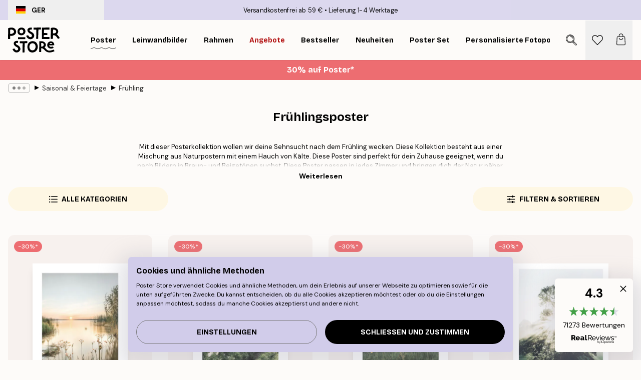

--- FILE ---
content_type: text/html; charset=utf-8
request_url: https://posterstore.de/bilder-poster/seasonal-holiday-posters/fruhling/
body_size: 43807
content:
<!DOCTYPE html><html dir="ltr" lang="de"><head><title>Frühlingsposter - Kaufe Frühlingsposter - posterstore.de</title><meta name="description" content="Eine Kollektion aus frischen Frühlingspostern. Eine große Auswahl aus Drucken, die zum Frühling und all seinen wundervollen Farben gehört. Kaufe die Poster hier."/><meta charSet="utf-8"/><meta name="viewport" content="initial-scale=1.0, width=device-width"/><link rel="canonical" href="https://posterstore.de/bilder-poster/seasonal-holiday-posters/fruhling/"/><link rel="alternate" hrefLang="en-ie" href="https://posterstore.ie/posters-prints/seasonal-holiday-posters/spring/"/><link rel="alternate" hrefLang="no-no" href="https://posterstore.no/plakater-posters/seasonal-holiday-posters/var/"/><link rel="alternate" hrefLang="en-ca" href="https://posterstore.ca/posters-prints/seasonal-holiday-posters/spring/"/><link rel="alternate" hrefLang="en-us" href="https://posterstore.com/posters-prints/seasonal-holiday-posters/spring/"/><link rel="alternate" hrefLang="en-au" href="https://posterstore.com/au/posters-prints/seasonal-holiday-posters/spring/"/><link rel="alternate" hrefLang="ro-ro" href="https://posterstore.com/ro/postere/seasonal-holiday-posters/primavara/"/><link rel="alternate" hrefLang="hu-hu" href="https://posterstore.hu/falikepek-poszterek/seasonal-holiday-posters/tavasz/"/><link rel="alternate" hrefLang="en-hr" href="https://posterstore.eu/posters-prints/seasonal-holiday-posters/spring/"/><link rel="alternate" hrefLang="cs-cz" href="https://posterstore.cz/plakaty-obrazy/seasonal-holiday-posters/jaro/"/><link rel="alternate" hrefLang="en-nz" href="https://posterstore.nz/posters-prints/seasonal-holiday-posters/spring/"/><link rel="alternate" hrefLang="ja-jp" href="https://posterstore.jp/E3-83-9D-E3-82-B9-E3-82-BF-E3-83-BC/Seasonal--26-holiday-posters/E6-98-A5/"/><link rel="alternate" hrefLang="ko-kr" href="https://posterstore.kr/EC-95-84-ED-8A-B8-EC-9B-8C-ED-81-AC--ED-8F-AC-EC-8A-A4-ED-84-B0/Seasonal--26-holiday-posters/Spring/"/><link rel="alternate" hrefLang="de-de" href="https://posterstore.de/bilder-poster/seasonal-holiday-posters/fruhling/"/><link rel="alternate" hrefLang="fr-fr" href="https://posterstore.fr/affiches-posters/seasonal-holiday-posters/printemps/"/><link rel="alternate" hrefLang="en-gb" href="https://posterstore.co.uk/posters-prints/seasonal-holiday-posters/spring/"/><link rel="alternate" hrefLang="sv-se" href="https://posterstore.se/tavlor-posters/seasonal-holiday-posters/var/"/><link rel="alternate" hrefLang="da-dk" href="https://posterstore.dk/plakater/seasonal-holiday-posters/forar/"/><link rel="alternate" hrefLang="nl-nl" href="https://posterstore.nl/posters/seasonal-holiday-posters/lente/"/><link rel="alternate" hrefLang="de-at" href="https://posterstore.at/poster/seasonal-holiday-posters/fruhling/"/><link rel="alternate" hrefLang="it-it" href="https://posterstore.it/stampe-poster/seasonal-holiday-posters/primavera/"/><link rel="alternate" hrefLang="es-es" href="https://posterstore.es/posters/seasonal-holiday-posters/primavera/"/><link rel="alternate" hrefLang="nl-be" href="https://posterstore.be/posters/seasonal-holiday-posters/lente/"/><link rel="alternate" hrefLang="fi-fi" href="https://posterstore.fi/julisteet/seasonal-holiday-posters/kevat/"/><link rel="alternate" hrefLang="de-ch" href="https://posterstore.ch/bilder-poster/seasonal-holiday-posters/fruhling/"/><link rel="alternate" hrefLang="ar-ae" href="https://posterstore.ae/D8-A7-D9-84-D9-84-D9-88-D8-AD-D8-A7-D8-AA--D9-88-D8-A7-D9-84-D9-85-D8-B7-D8-A8-D9-88-D8-B9-D8-A7-D8-AA/Seasonal--26-holiday-posters/Spring/"/><link rel="alternate" hrefLang="pl-pl" href="https://posterstore.pl/plakaty-obrazy/seasonal-holiday-posters/wiosna/"/><link rel="alternate" hrefLang="fr-ca" href="https://posterstore.ca/fr-ca/affiches-posters/seasonal-holiday-posters/printemps/"/><link rel="alternate" hrefLang="es-us" href="https://posterstore.com/es-us/posters/seasonal-holiday-posters/primavera/"/><link rel="alternate" hrefLang="it-ch" href="https://posterstore.ch/it-ch/stampe-poster/seasonal-holiday-posters/primavera/"/><link rel="alternate" hrefLang="fr-ch" href="https://posterstore.ch/fr-ch/affiches-posters/seasonal-holiday-posters/printemps/"/><link rel="alternate" hrefLang="fr-be" href="https://posterstore.be/fr-be/affiches-posters/seasonal-holiday-posters/printemps/"/><link rel="alternate" hrefLang="de-be" href="https://posterstore.be/de-be/bilder-poster/seasonal-holiday-posters/fruhling/"/><link rel="alternate" hrefLang="x-default" href="https://posterstore.com/posters-prints/seasonal-holiday-posters/spring/"/><meta property="og:description" content="Eine Kollektion aus frischen Frühlingspostern. Eine große Auswahl aus Drucken, die zum Frühling und all seinen wundervollen Farben gehört. Kaufe die Poster hier."/><meta property="og:url" content="https://posterstore.de/bilder-poster/seasonal-holiday-posters/fruhling/"/><meta property="og:site_name" content="Poster Store"/><link rel="preload" as="image" imageSrcSet="https://media.posterstore.com/site_images/6862c6c785731f3c2fe54e73_1718188182_PS51400-8.jpg?auto=compress%2Cformat&amp;fit=max&amp;w=256 256w, https://media.posterstore.com/site_images/6862c6c785731f3c2fe54e73_1718188182_PS51400-8.jpg?auto=compress%2Cformat&amp;fit=max&amp;w=384 384w, https://media.posterstore.com/site_images/6862c6c785731f3c2fe54e73_1718188182_PS51400-8.jpg?auto=compress%2Cformat&amp;fit=max&amp;w=640 640w, https://media.posterstore.com/site_images/6862c6c785731f3c2fe54e73_1718188182_PS51400-8.jpg?auto=compress%2Cformat&amp;fit=max&amp;w=750 750w, https://media.posterstore.com/site_images/6862c6c785731f3c2fe54e73_1718188182_PS51400-8.jpg?auto=compress%2Cformat&amp;fit=max&amp;w=828 828w, https://media.posterstore.com/site_images/6862c6c785731f3c2fe54e73_1718188182_PS51400-8.jpg?auto=compress%2Cformat&amp;fit=max&amp;w=1080 1080w, https://media.posterstore.com/site_images/6862c6c785731f3c2fe54e73_1718188182_PS51400-8.jpg?auto=compress%2Cformat&amp;fit=max&amp;w=1200 1200w, https://media.posterstore.com/site_images/6862c6c785731f3c2fe54e73_1718188182_PS51400-8.jpg?auto=compress%2Cformat&amp;fit=max&amp;w=1920 1920w, https://media.posterstore.com/site_images/6862c6c785731f3c2fe54e73_1718188182_PS51400-8.jpg?auto=compress%2Cformat&amp;fit=max&amp;w=2048 2048w, https://media.posterstore.com/site_images/6862c6c785731f3c2fe54e73_1718188182_PS51400-8.jpg?auto=compress%2Cformat&amp;fit=max&amp;w=3840 3840w" imageSizes="25vw" fetchpriority="high"/><link rel="preload" as="image" imageSrcSet="https://media.posterstore.com/site_images/6862abc885731f3c2fe547ad_220000128_PS51046-8.jpg?auto=compress%2Cformat&amp;fit=max&amp;w=256 256w, https://media.posterstore.com/site_images/6862abc885731f3c2fe547ad_220000128_PS51046-8.jpg?auto=compress%2Cformat&amp;fit=max&amp;w=384 384w, https://media.posterstore.com/site_images/6862abc885731f3c2fe547ad_220000128_PS51046-8.jpg?auto=compress%2Cformat&amp;fit=max&amp;w=640 640w, https://media.posterstore.com/site_images/6862abc885731f3c2fe547ad_220000128_PS51046-8.jpg?auto=compress%2Cformat&amp;fit=max&amp;w=750 750w, https://media.posterstore.com/site_images/6862abc885731f3c2fe547ad_220000128_PS51046-8.jpg?auto=compress%2Cformat&amp;fit=max&amp;w=828 828w, https://media.posterstore.com/site_images/6862abc885731f3c2fe547ad_220000128_PS51046-8.jpg?auto=compress%2Cformat&amp;fit=max&amp;w=1080 1080w, https://media.posterstore.com/site_images/6862abc885731f3c2fe547ad_220000128_PS51046-8.jpg?auto=compress%2Cformat&amp;fit=max&amp;w=1200 1200w, https://media.posterstore.com/site_images/6862abc885731f3c2fe547ad_220000128_PS51046-8.jpg?auto=compress%2Cformat&amp;fit=max&amp;w=1920 1920w, https://media.posterstore.com/site_images/6862abc885731f3c2fe547ad_220000128_PS51046-8.jpg?auto=compress%2Cformat&amp;fit=max&amp;w=2048 2048w, https://media.posterstore.com/site_images/6862abc885731f3c2fe547ad_220000128_PS51046-8.jpg?auto=compress%2Cformat&amp;fit=max&amp;w=3840 3840w" imageSizes="25vw" fetchpriority="high"/><link rel="preload" as="image" imageSrcSet="https://media.posterstore.com/site_images/6862c56192c536b9cc9296c9_237651264_PS51374-8.jpg?auto=compress%2Cformat&amp;fit=max&amp;w=256 256w, https://media.posterstore.com/site_images/6862c56192c536b9cc9296c9_237651264_PS51374-8.jpg?auto=compress%2Cformat&amp;fit=max&amp;w=384 384w, https://media.posterstore.com/site_images/6862c56192c536b9cc9296c9_237651264_PS51374-8.jpg?auto=compress%2Cformat&amp;fit=max&amp;w=640 640w, https://media.posterstore.com/site_images/6862c56192c536b9cc9296c9_237651264_PS51374-8.jpg?auto=compress%2Cformat&amp;fit=max&amp;w=750 750w, https://media.posterstore.com/site_images/6862c56192c536b9cc9296c9_237651264_PS51374-8.jpg?auto=compress%2Cformat&amp;fit=max&amp;w=828 828w, https://media.posterstore.com/site_images/6862c56192c536b9cc9296c9_237651264_PS51374-8.jpg?auto=compress%2Cformat&amp;fit=max&amp;w=1080 1080w, https://media.posterstore.com/site_images/6862c56192c536b9cc9296c9_237651264_PS51374-8.jpg?auto=compress%2Cformat&amp;fit=max&amp;w=1200 1200w, https://media.posterstore.com/site_images/6862c56192c536b9cc9296c9_237651264_PS51374-8.jpg?auto=compress%2Cformat&amp;fit=max&amp;w=1920 1920w, https://media.posterstore.com/site_images/6862c56192c536b9cc9296c9_237651264_PS51374-8.jpg?auto=compress%2Cformat&amp;fit=max&amp;w=2048 2048w, https://media.posterstore.com/site_images/6862c56192c536b9cc9296c9_237651264_PS51374-8.jpg?auto=compress%2Cformat&amp;fit=max&amp;w=3840 3840w" imageSizes="25vw" fetchpriority="high"/><link rel="preload" as="image" imageSrcSet="https://media.posterstore.com/site_images/685dc38ccaacebb10a60d16c_1913962016_PS50186-8.jpg?auto=compress%2Cformat&amp;fit=max&amp;w=256 256w, https://media.posterstore.com/site_images/685dc38ccaacebb10a60d16c_1913962016_PS50186-8.jpg?auto=compress%2Cformat&amp;fit=max&amp;w=384 384w, https://media.posterstore.com/site_images/685dc38ccaacebb10a60d16c_1913962016_PS50186-8.jpg?auto=compress%2Cformat&amp;fit=max&amp;w=640 640w, https://media.posterstore.com/site_images/685dc38ccaacebb10a60d16c_1913962016_PS50186-8.jpg?auto=compress%2Cformat&amp;fit=max&amp;w=750 750w, https://media.posterstore.com/site_images/685dc38ccaacebb10a60d16c_1913962016_PS50186-8.jpg?auto=compress%2Cformat&amp;fit=max&amp;w=828 828w, https://media.posterstore.com/site_images/685dc38ccaacebb10a60d16c_1913962016_PS50186-8.jpg?auto=compress%2Cformat&amp;fit=max&amp;w=1080 1080w, https://media.posterstore.com/site_images/685dc38ccaacebb10a60d16c_1913962016_PS50186-8.jpg?auto=compress%2Cformat&amp;fit=max&amp;w=1200 1200w, https://media.posterstore.com/site_images/685dc38ccaacebb10a60d16c_1913962016_PS50186-8.jpg?auto=compress%2Cformat&amp;fit=max&amp;w=1920 1920w, https://media.posterstore.com/site_images/685dc38ccaacebb10a60d16c_1913962016_PS50186-8.jpg?auto=compress%2Cformat&amp;fit=max&amp;w=2048 2048w, https://media.posterstore.com/site_images/685dc38ccaacebb10a60d16c_1913962016_PS50186-8.jpg?auto=compress%2Cformat&amp;fit=max&amp;w=3840 3840w" imageSizes="25vw" fetchpriority="high"/><link rel="preload" as="image" imageSrcSet="https://media.posterstore.com/site_images/685b35b820f7978d2595cbea_1445614016_14778-8.jpg?auto=compress%2Cformat&amp;fit=max&amp;w=256 256w, https://media.posterstore.com/site_images/685b35b820f7978d2595cbea_1445614016_14778-8.jpg?auto=compress%2Cformat&amp;fit=max&amp;w=384 384w, https://media.posterstore.com/site_images/685b35b820f7978d2595cbea_1445614016_14778-8.jpg?auto=compress%2Cformat&amp;fit=max&amp;w=640 640w, https://media.posterstore.com/site_images/685b35b820f7978d2595cbea_1445614016_14778-8.jpg?auto=compress%2Cformat&amp;fit=max&amp;w=750 750w, https://media.posterstore.com/site_images/685b35b820f7978d2595cbea_1445614016_14778-8.jpg?auto=compress%2Cformat&amp;fit=max&amp;w=828 828w, https://media.posterstore.com/site_images/685b35b820f7978d2595cbea_1445614016_14778-8.jpg?auto=compress%2Cformat&amp;fit=max&amp;w=1080 1080w, https://media.posterstore.com/site_images/685b35b820f7978d2595cbea_1445614016_14778-8.jpg?auto=compress%2Cformat&amp;fit=max&amp;w=1200 1200w, https://media.posterstore.com/site_images/685b35b820f7978d2595cbea_1445614016_14778-8.jpg?auto=compress%2Cformat&amp;fit=max&amp;w=1920 1920w, https://media.posterstore.com/site_images/685b35b820f7978d2595cbea_1445614016_14778-8.jpg?auto=compress%2Cformat&amp;fit=max&amp;w=2048 2048w, https://media.posterstore.com/site_images/685b35b820f7978d2595cbea_1445614016_14778-8.jpg?auto=compress%2Cformat&amp;fit=max&amp;w=3840 3840w" imageSizes="25vw" fetchpriority="high"/><link rel="preload" as="image" imageSrcSet="https://media.posterstore.com/site_images/6862b9c7f416e9f1f4001b1c_424141969_PS51294-8.jpg?auto=compress%2Cformat&amp;fit=max&amp;w=256 256w, https://media.posterstore.com/site_images/6862b9c7f416e9f1f4001b1c_424141969_PS51294-8.jpg?auto=compress%2Cformat&amp;fit=max&amp;w=384 384w, https://media.posterstore.com/site_images/6862b9c7f416e9f1f4001b1c_424141969_PS51294-8.jpg?auto=compress%2Cformat&amp;fit=max&amp;w=640 640w, https://media.posterstore.com/site_images/6862b9c7f416e9f1f4001b1c_424141969_PS51294-8.jpg?auto=compress%2Cformat&amp;fit=max&amp;w=750 750w, https://media.posterstore.com/site_images/6862b9c7f416e9f1f4001b1c_424141969_PS51294-8.jpg?auto=compress%2Cformat&amp;fit=max&amp;w=828 828w, https://media.posterstore.com/site_images/6862b9c7f416e9f1f4001b1c_424141969_PS51294-8.jpg?auto=compress%2Cformat&amp;fit=max&amp;w=1080 1080w, https://media.posterstore.com/site_images/6862b9c7f416e9f1f4001b1c_424141969_PS51294-8.jpg?auto=compress%2Cformat&amp;fit=max&amp;w=1200 1200w, https://media.posterstore.com/site_images/6862b9c7f416e9f1f4001b1c_424141969_PS51294-8.jpg?auto=compress%2Cformat&amp;fit=max&amp;w=1920 1920w, https://media.posterstore.com/site_images/6862b9c7f416e9f1f4001b1c_424141969_PS51294-8.jpg?auto=compress%2Cformat&amp;fit=max&amp;w=2048 2048w, https://media.posterstore.com/site_images/6862b9c7f416e9f1f4001b1c_424141969_PS51294-8.jpg?auto=compress%2Cformat&amp;fit=max&amp;w=3840 3840w" imageSizes="25vw" fetchpriority="high"/><link rel="preload" as="image" imageSrcSet="https://media.posterstore.com/site_images/6862b9e8a5da07dc4425643f_349038252_PS51295-8.jpg?auto=compress%2Cformat&amp;fit=max&amp;w=256 256w, https://media.posterstore.com/site_images/6862b9e8a5da07dc4425643f_349038252_PS51295-8.jpg?auto=compress%2Cformat&amp;fit=max&amp;w=384 384w, https://media.posterstore.com/site_images/6862b9e8a5da07dc4425643f_349038252_PS51295-8.jpg?auto=compress%2Cformat&amp;fit=max&amp;w=640 640w, https://media.posterstore.com/site_images/6862b9e8a5da07dc4425643f_349038252_PS51295-8.jpg?auto=compress%2Cformat&amp;fit=max&amp;w=750 750w, https://media.posterstore.com/site_images/6862b9e8a5da07dc4425643f_349038252_PS51295-8.jpg?auto=compress%2Cformat&amp;fit=max&amp;w=828 828w, https://media.posterstore.com/site_images/6862b9e8a5da07dc4425643f_349038252_PS51295-8.jpg?auto=compress%2Cformat&amp;fit=max&amp;w=1080 1080w, https://media.posterstore.com/site_images/6862b9e8a5da07dc4425643f_349038252_PS51295-8.jpg?auto=compress%2Cformat&amp;fit=max&amp;w=1200 1200w, https://media.posterstore.com/site_images/6862b9e8a5da07dc4425643f_349038252_PS51295-8.jpg?auto=compress%2Cformat&amp;fit=max&amp;w=1920 1920w, https://media.posterstore.com/site_images/6862b9e8a5da07dc4425643f_349038252_PS51295-8.jpg?auto=compress%2Cformat&amp;fit=max&amp;w=2048 2048w, https://media.posterstore.com/site_images/6862b9e8a5da07dc4425643f_349038252_PS51295-8.jpg?auto=compress%2Cformat&amp;fit=max&amp;w=3840 3840w" imageSizes="25vw" fetchpriority="high"/><link rel="preload" as="image" imageSrcSet="https://media.posterstore.com/site_images/6862a3cb92c536b9cc928d77_1830172332_PS50945-8.jpg?auto=compress%2Cformat&amp;fit=max&amp;w=256 256w, https://media.posterstore.com/site_images/6862a3cb92c536b9cc928d77_1830172332_PS50945-8.jpg?auto=compress%2Cformat&amp;fit=max&amp;w=384 384w, https://media.posterstore.com/site_images/6862a3cb92c536b9cc928d77_1830172332_PS50945-8.jpg?auto=compress%2Cformat&amp;fit=max&amp;w=640 640w, https://media.posterstore.com/site_images/6862a3cb92c536b9cc928d77_1830172332_PS50945-8.jpg?auto=compress%2Cformat&amp;fit=max&amp;w=750 750w, https://media.posterstore.com/site_images/6862a3cb92c536b9cc928d77_1830172332_PS50945-8.jpg?auto=compress%2Cformat&amp;fit=max&amp;w=828 828w, https://media.posterstore.com/site_images/6862a3cb92c536b9cc928d77_1830172332_PS50945-8.jpg?auto=compress%2Cformat&amp;fit=max&amp;w=1080 1080w, https://media.posterstore.com/site_images/6862a3cb92c536b9cc928d77_1830172332_PS50945-8.jpg?auto=compress%2Cformat&amp;fit=max&amp;w=1200 1200w, https://media.posterstore.com/site_images/6862a3cb92c536b9cc928d77_1830172332_PS50945-8.jpg?auto=compress%2Cformat&amp;fit=max&amp;w=1920 1920w, https://media.posterstore.com/site_images/6862a3cb92c536b9cc928d77_1830172332_PS50945-8.jpg?auto=compress%2Cformat&amp;fit=max&amp;w=2048 2048w, https://media.posterstore.com/site_images/6862a3cb92c536b9cc928d77_1830172332_PS50945-8.jpg?auto=compress%2Cformat&amp;fit=max&amp;w=3840 3840w" imageSizes="25vw" fetchpriority="high"/><link rel="preload" href="/_next/static/media/heart-outline.a7762d83.svg" as="image" fetchpriority="high"/><meta name="next-head-count" content="50"/><link rel="shortcut icon" href="/favicon.ico" type="image/x-icon"/><link rel="mask-icon" href="/mask-icon.svg" color="black"/><link rel="apple-touch-icon" href="/touch-icon.png"/><meta name="theme-color" content="#fff" media="(prefers-color-scheme: light)"/><meta name="theme-color" content="#fff" media="(prefers-color-scheme: dark)"/><meta name="theme-color" content="#fff"/><meta name="google" content="notranslate"/><link rel="preload" href="/_next/static/css/0f0e37847d5ea305.css" as="style" crossorigin="anonymous"/><link rel="stylesheet" href="/_next/static/css/0f0e37847d5ea305.css" crossorigin="anonymous" data-n-g=""/><link rel="preload" href="/_next/static/css/5f9502f05fa05a11.css" as="style" crossorigin="anonymous"/><link rel="stylesheet" href="/_next/static/css/5f9502f05fa05a11.css" crossorigin="anonymous" data-n-p=""/><noscript data-n-css=""></noscript><script defer="" crossorigin="anonymous" nomodule="" src="/_next/static/chunks/polyfills-42372ed130431b0a.js"></script><script defer="" src="/_next/static/chunks/2835-ca6d2bbaeb61665b.js" crossorigin="anonymous"></script><script defer="" src="/_next/static/chunks/8873.06ed890459f86d14.js" crossorigin="anonymous"></script><script defer="" src="/_next/static/chunks/5921.5ccbfc10af8a5db7.js" crossorigin="anonymous"></script><script defer="" src="/_next/static/chunks/6329.c2ddccd701c6e831.js" crossorigin="anonymous"></script><script src="/_next/static/chunks/webpack-e8a66fdc99b79f2a.js" defer="" crossorigin="anonymous"></script><script src="/_next/static/chunks/framework-ad5a2060caaa3ac5.js" defer="" crossorigin="anonymous"></script><script src="/_next/static/chunks/main-bef785a8afe73322.js" defer="" crossorigin="anonymous"></script><script src="/_next/static/chunks/pages/_app-6d6205e135faf275.js" defer="" crossorigin="anonymous"></script><script src="/_next/static/chunks/6028-bba8a1ef98af8e53.js" defer="" crossorigin="anonymous"></script><script src="/_next/static/chunks/3304-e3a129aeef24ad29.js" defer="" crossorigin="anonymous"></script><script src="/_next/static/chunks/7765-9cd804f32efda6e4.js" defer="" crossorigin="anonymous"></script><script src="/_next/static/chunks/5608-27c8be148ad06f18.js" defer="" crossorigin="anonymous"></script><script src="/_next/static/chunks/9512-fe5e697cd4747d2e.js" defer="" crossorigin="anonymous"></script><script src="/_next/static/chunks/pages/%5B...slug%5D-031117b5985f63ae.js" defer="" crossorigin="anonymous"></script><script src="/_next/static/tKonx9Sx1_MDaMaXVoDDC/_buildManifest.js" defer="" crossorigin="anonymous"></script><script src="/_next/static/tKonx9Sx1_MDaMaXVoDDC/_ssgManifest.js" defer="" crossorigin="anonymous"></script></head><body class="notranslate" lang="de"><noscript><iframe title="Google Tag Manager" src="https://www.googletagmanager.com/ns.html?id=GTM-T9G5H8D" height="0" width="0" style="display:none;visibility:hidden"></iframe></noscript><div id="__loading-indicator"></div><div id="__next"><script>history.scrollRestoration = "manual"</script><div id="app" data-project="PS" class="__variable_6e5d6a __variable_fc1bc1 font-body flex min-h-full flex-col"><a href="#main" class="visually-hidden">Skip to main content.</a><aside id="status" class="relative z-40 h-6 bg-brand-purple/75 px-4 w-content:h-10 z-40" aria-label="Status bar"><div class="relative m-auto flex h-full w-full max-w-header items-center"><button class="absolute z-10 hidden h-full w-48 items-center py-1 w-content:flex"><div class="relative flex h-full items-center rounded-md px-4 text-xs uppercase hover:bg-brand-purple active:bg-brand-purple ltr:-left-4 rtl:-right-4"><div class="relative me-3 flex" style="min-height:15.4px;min-width:19px"><img alt="Germany flag icon" aria-hidden="true" loading="lazy" width="640" height="480" decoding="async" data-nimg="1" class="absolute h-full w-full object-cover" style="color:transparent" src="/_next/static/media/de.8e159e6e.svg"/></div><div class="flex h-4 items-center"><span class="font-bold" title="Germany">GER</span></div></div></button><span></span><div role="region" aria-label="Announcements" class="w-full h-full flex-1 relative"><ul class="flex w-full flex-center h-full"><li aria-posinset="1" aria-setsize="2" class="transition-opacity absolute w-full overflow-hidden flex flex-center opacity-100" style="transition-duration:500ms"><p class="truncate w-content:scale-90">Versandkostenfrei ab 59 €</p></li><li aria-posinset="2" aria-setsize="2" class="transition-opacity absolute w-full overflow-hidden flex flex-center opacity-0 pointer-events-none" style="transition-duration:200ms"><p class="truncate w-content:scale-90">Lieferung 1-4 Werktage</p></li></ul></div></div></aside><header role="banner" class="sticky top-0 z-30" aria-label="Main navigation"><div class="flex h-16 items-center bg-brand-white px-1 shadow-sm lg:h-20 lg:px-4"><nav role="navigation" class="mx-auto flex w-full max-w-header items-center justify-between transition-all duration-500"><a class="flex transition-opacity duration-150 items-center justify-center lg:justify-start active:hover:opacity-60 active:hover:delay-0 active:hover:transition-none lg:w-[165px] max-w-content opacity-0" aria-current="false" href="https://posterstore.de/"><img alt="Poster Store logo" loading="lazy" width="1143" height="557" decoding="async" data-nimg="1" class="lg:h-[50px] h-[32px] lg:my-4 w-auto lg:m-0 m-auto transition-opacity opacity-100 delay-300 lg:delay-500 w-content:delay-0 transition-opacity duration-500 opacity-100 delay-300" style="color:transparent" src="/_next/static/media/logo.efc2cd70.svg"/></a><section id="synapse-popover-group-Rqhr6" aria-label="Site navigation" class="hide-scrollbar me-4 hidden flex-1 overflow-x-auto lg:flex"><div class="group static" data-ph="top-nav"><a class="popover-button flex-center flex flex items-center capitalize font-display font-bold tracking-[0.5px] lg:tracking-[0.56px] text-xs lg:text-sm h-20 px-2.5 lg:px-4 whitespace-nowrap transition-colors duration-300 button-tertiary-active !ps-0" id="synapse-popover-R6qhr6-button" aria-expanded="false" href="https://posterstore.de/bilder-poster/"><span class="relative flex h-full items-center"><span class="relative tracking-normal">Poster<div class="absolute" style="overflow:hidden;background-image:url(&#x27;data:image/svg+xml;utf8,&lt;svg xmlns=&quot;http://www.w3.org/2000/svg&quot; viewBox=&quot;0 0 100 20&quot; preserveAspectRatio=&quot;none&quot;&gt;&lt;path d=&quot;M0,10 Q25,0 50,10 T100,10&quot; fill=&quot;none&quot; stroke=&quot;%23000&quot; stroke-width=&quot;4&quot; /&gt;&lt;/svg&gt;&#x27;);background-repeat:repeat-x;background-position:center;background-size:15px 5px;width:100%;height:10px;opacity:1"></div></span></span></a></div><div class="group static" data-ph="top-nav"><a class="popover-button flex-center flex flex items-center capitalize font-display font-bold tracking-[0.5px] lg:tracking-[0.56px] text-xs lg:text-sm h-20 px-2.5 lg:px-4 whitespace-nowrap transition-colors duration-300 button-tertiary-active" id="synapse-popover-Raqhr6-button" aria-expanded="false" href="https://posterstore.de/canvas/"><span class="relative flex h-full items-center"><span class="relative tracking-normal">Leinwandbilder<div class="absolute !opacity-0 group-hover:!opacity-50" style="overflow:hidden;background-image:url(&#x27;data:image/svg+xml;utf8,&lt;svg xmlns=&quot;http://www.w3.org/2000/svg&quot; viewBox=&quot;0 0 100 20&quot; preserveAspectRatio=&quot;none&quot;&gt;&lt;path d=&quot;M0,10 Q25,0 50,10 T100,10&quot; fill=&quot;none&quot; stroke=&quot;%23000&quot; stroke-width=&quot;4&quot; /&gt;&lt;/svg&gt;&#x27;);background-repeat:repeat-x;background-position:center;background-size:15px 5px;width:100%;height:10px;opacity:1"></div></span></span></a></div><div class="group static" data-ph="top-nav"><a class="popover-button flex-center flex flex items-center capitalize font-display font-bold tracking-[0.5px] lg:tracking-[0.56px] text-xs lg:text-sm h-20 px-2.5 lg:px-4 whitespace-nowrap transition-colors duration-300 button-tertiary-active" id="synapse-popover-Reqhr6-button" aria-expanded="false" href="https://posterstore.de/bilderrahmen-rahmen/"><span class="relative flex h-full items-center"><span class="relative tracking-normal">Rahmen<div class="absolute !opacity-0 group-hover:!opacity-50" style="overflow:hidden;background-image:url(&#x27;data:image/svg+xml;utf8,&lt;svg xmlns=&quot;http://www.w3.org/2000/svg&quot; viewBox=&quot;0 0 100 20&quot; preserveAspectRatio=&quot;none&quot;&gt;&lt;path d=&quot;M0,10 Q25,0 50,10 T100,10&quot; fill=&quot;none&quot; stroke=&quot;%23000&quot; stroke-width=&quot;4&quot; /&gt;&lt;/svg&gt;&#x27;);background-repeat:repeat-x;background-position:center;background-size:15px 5px;width:100%;height:10px;opacity:1"></div></span></span></a></div><div class="group" data-ph="top-nav"><a class="popover-button flex-center flex flex items-center capitalize font-display font-bold tracking-[0.5px] lg:tracking-[0.56px] text-xs lg:text-sm h-20 px-2.5 lg:px-4 whitespace-nowrap transition-colors duration-300 button-tertiary-active text-urgent" id="synapse-popover-Riqhr6-button" aria-expanded="false" aria-controls="synapse-popover-Riqhr6" href="https://posterstore.de/sale/"><span class="relative">Angebote<div class="absolute !opacity-0 group-hover:!opacity-50" style="overflow:hidden;background-image:url(&#x27;data:image/svg+xml;utf8,&lt;svg xmlns=&quot;http://www.w3.org/2000/svg&quot; viewBox=&quot;0 0 100 20&quot; preserveAspectRatio=&quot;none&quot;&gt;&lt;path d=&quot;M0,10 Q25,0 50,10 T100,10&quot; fill=&quot;none&quot; stroke=&quot;%23B21010&quot; stroke-width=&quot;4&quot; /&gt;&lt;/svg&gt;&#x27;);background-repeat:repeat-x;background-position:center;background-size:15px 5px;width:100%;height:10px;opacity:1"></div></span></a></div><div class="group" data-ph="top-nav"><a class="popover-button flex-center flex flex items-center capitalize font-display font-bold tracking-[0.5px] lg:tracking-[0.56px] text-xs lg:text-sm h-20 px-2.5 lg:px-4 whitespace-nowrap transition-colors duration-300 button-tertiary-active" id="synapse-popover-Rmqhr6-button" aria-expanded="false" aria-controls="synapse-popover-Rmqhr6" href="https://posterstore.de/bilder-poster/wandbilder-bestseller/"><span class="relative">Bestseller<div class="absolute !opacity-0 group-hover:!opacity-50" style="overflow:hidden;background-image:url(&#x27;data:image/svg+xml;utf8,&lt;svg xmlns=&quot;http://www.w3.org/2000/svg&quot; viewBox=&quot;0 0 100 20&quot; preserveAspectRatio=&quot;none&quot;&gt;&lt;path d=&quot;M0,10 Q25,0 50,10 T100,10&quot; fill=&quot;none&quot; stroke=&quot;%23000&quot; stroke-width=&quot;4&quot; /&gt;&lt;/svg&gt;&#x27;);background-repeat:repeat-x;background-position:center;background-size:15px 5px;width:100%;height:10px;opacity:1"></div></span></a></div><div class="group" data-ph="top-nav"><a class="popover-button flex-center flex flex items-center capitalize font-display font-bold tracking-[0.5px] lg:tracking-[0.56px] text-xs lg:text-sm h-20 px-2.5 lg:px-4 whitespace-nowrap transition-colors duration-300 button-tertiary-active" id="synapse-popover-Rqqhr6-button" aria-expanded="false" aria-controls="synapse-popover-Rqqhr6" href="https://posterstore.de/bilder-poster/neuheiten-plakate/"><span class="relative">Neuheiten<div class="absolute !opacity-0 group-hover:!opacity-50" style="overflow:hidden;background-image:url(&#x27;data:image/svg+xml;utf8,&lt;svg xmlns=&quot;http://www.w3.org/2000/svg&quot; viewBox=&quot;0 0 100 20&quot; preserveAspectRatio=&quot;none&quot;&gt;&lt;path d=&quot;M0,10 Q25,0 50,10 T100,10&quot; fill=&quot;none&quot; stroke=&quot;%23000&quot; stroke-width=&quot;4&quot; /&gt;&lt;/svg&gt;&#x27;);background-repeat:repeat-x;background-position:center;background-size:15px 5px;width:100%;height:10px;opacity:1"></div></span></a></div><div class="group" data-ph="top-nav"><a class="popover-button flex-center flex flex items-center capitalize font-display font-bold tracking-[0.5px] lg:tracking-[0.56px] text-xs lg:text-sm h-20 px-2.5 lg:px-4 whitespace-nowrap transition-colors duration-300 button-tertiary-active" id="synapse-popover-Ruqhr6-button" aria-expanded="false" aria-controls="synapse-popover-Ruqhr6" href="https://posterstore.de/bilder-poster/poster-set/"><span class="relative">Poster set<div class="absolute !opacity-0 group-hover:!opacity-50" style="overflow:hidden;background-image:url(&#x27;data:image/svg+xml;utf8,&lt;svg xmlns=&quot;http://www.w3.org/2000/svg&quot; viewBox=&quot;0 0 100 20&quot; preserveAspectRatio=&quot;none&quot;&gt;&lt;path d=&quot;M0,10 Q25,0 50,10 T100,10&quot; fill=&quot;none&quot; stroke=&quot;%23000&quot; stroke-width=&quot;4&quot; /&gt;&lt;/svg&gt;&#x27;);background-repeat:repeat-x;background-position:center;background-size:15px 5px;width:100%;height:10px;opacity:1"></div></span></a></div><div class="group" data-ph="top-nav"><a class="popover-button flex-center flex flex items-center capitalize font-display font-bold tracking-[0.5px] lg:tracking-[0.56px] text-xs lg:text-sm h-20 px-2.5 lg:px-4 whitespace-nowrap transition-colors duration-300 button-tertiary-active" id="synapse-popover-R12qhr6-button" aria-expanded="false" aria-controls="synapse-popover-R12qhr6" href="https://posterstore.de/artwork/"><span class="relative">Personalisierte Fotoposter<div class="absolute !opacity-0 group-hover:!opacity-50" style="overflow:hidden;background-image:url(&#x27;data:image/svg+xml;utf8,&lt;svg xmlns=&quot;http://www.w3.org/2000/svg&quot; viewBox=&quot;0 0 100 20&quot; preserveAspectRatio=&quot;none&quot;&gt;&lt;path d=&quot;M0,10 Q25,0 50,10 T100,10&quot; fill=&quot;none&quot; stroke=&quot;%23000&quot; stroke-width=&quot;4&quot; /&gt;&lt;/svg&gt;&#x27;);background-repeat:repeat-x;background-position:center;background-size:15px 5px;width:100%;height:10px;opacity:1"></div></span></a></div><div class="group" data-ph="top-nav"><a class="popover-button flex-center flex flex items-center capitalize font-display font-bold tracking-[0.5px] lg:tracking-[0.56px] text-xs lg:text-sm h-20 px-2.5 lg:px-4 whitespace-nowrap transition-colors duration-300 button-tertiary-active" id="synapse-popover-R16qhr6-button" aria-expanded="false" aria-controls="synapse-popover-R16qhr6" href="https://posterstore.de/g/inspiration-bilderwand/"><span class="relative">Bilderwände<div class="absolute !opacity-0 group-hover:!opacity-50" style="overflow:hidden;background-image:url(&#x27;data:image/svg+xml;utf8,&lt;svg xmlns=&quot;http://www.w3.org/2000/svg&quot; viewBox=&quot;0 0 100 20&quot; preserveAspectRatio=&quot;none&quot;&gt;&lt;path d=&quot;M0,10 Q25,0 50,10 T100,10&quot; fill=&quot;none&quot; stroke=&quot;%23000&quot; stroke-width=&quot;4&quot; /&gt;&lt;/svg&gt;&#x27;);background-repeat:repeat-x;background-position:center;background-size:15px 5px;width:100%;height:10px;opacity:1"></div></span></a></div><div class="group" data-ph="top-nav"><a class="popover-button flex-center flex flex items-center capitalize font-display font-bold tracking-[0.5px] lg:tracking-[0.56px] text-xs lg:text-sm h-20 px-2.5 lg:px-4 whitespace-nowrap transition-colors duration-300 button-tertiary-active" id="synapse-popover-R1aqhr6-button" aria-expanded="false" aria-controls="synapse-popover-R1aqhr6" href="https://posterstore.de/so-gestaltest-du-deine-perfekte-bilderwand/"><span class="relative">How to Guide<div class="absolute !opacity-0 group-hover:!opacity-50" style="overflow:hidden;background-image:url(&#x27;data:image/svg+xml;utf8,&lt;svg xmlns=&quot;http://www.w3.org/2000/svg&quot; viewBox=&quot;0 0 100 20&quot; preserveAspectRatio=&quot;none&quot;&gt;&lt;path d=&quot;M0,10 Q25,0 50,10 T100,10&quot; fill=&quot;none&quot; stroke=&quot;%23000&quot; stroke-width=&quot;4&quot; /&gt;&lt;/svg&gt;&#x27;);background-repeat:repeat-x;background-position:center;background-size:15px 5px;width:100%;height:10px;opacity:1"></div></span></a></div></section></nav></div></header><div id="promotional-banner" class="sticky top-0 z-20" style="top:0px"><button class="w-full"><aside aria-labelledby="synapse-promotional-banner-R31r6-title" class="flex flex-col flex-center text-center py-2 px-4 z-20 relative group" style="background:#ed6d71;color:#fff"><div class="max-w-header relative w-full"><div class="flex flex-col px-8"><span id="synapse-promotional-banner-R31r6-title" class="h3">30% auf Poster*</span></div></div></aside></button></div><a href="https://posterstore.de/promotion/sale/"></a><span></span><main id="main" class="flex-1"><script type="application/ld+json">{
        "@context": "http://schema.org/",
        "@type": "CollectionPage",
        "name": "Frühlingsposter - Kaufe Frühlingsposter - posterstore.de",
        "headline": "Frühlingsposter",
        "description":
          "Der Fr&uuml;hling ist hier!  Der Fr&uuml;hling steht in den Startl&ouml;chern! W&auml;hrend die Tage l&auml;nger werden und die Blumen bl&uuml;hen, kannst auch du dein Zuhause f&uuml;r die neue Saison vorbereiten. Mit unserer Kollektion aus Fr&uuml;hlingspostern, kannst du die positive Aufbruchstimmung des Fr&uuml;hlings in dein Zuhause holen. Kaufe hier aufbauende Fr&uuml;hlingbilder!     &nbsp;",
        "breadcrumb": {
          "@type": "BreadcrumbList",
          "itemListElement": [{"@type":"ListItem","item":{"@id":"https://posterstore.de/","name":"Poster Store"},"position":1},{"@type":"ListItem","item":{"@id":"https://posterstore.de/bilder-poster/","name":"Poster"},"position":2},{"@type":"ListItem","item":{"@id":"https://posterstore.de/bilder-poster/seasonal-holiday-posters/","name":"Saisonal & Feiertage"},"position":3},{"@type":"ListItem","item":{"@id":"https://posterstore.de/bilder-poster/seasonal-holiday-posters/fruhling/","name":"Frühling"},"position":4}]
        },
        "url": "https://posterstore.de/bilder-poster/seasonal-holiday-posters/fruhling/",
        "mainEntity": {
          "@type": "ItemList",
          "url": "https://posterstore.de/bilder-poster/seasonal-holiday-posters/fruhling/",
          "numberOfItems": 45,
          "itemListOrder": "https://schema.org/ItemListUnordered",
          "itemListElement": [{"@type":"ListItem","position":1,"item":{"@type":"Product","name":"Sommermorgen Poster","description":"Sommermorgen Poster","sku":"PS51400-24","image":"https://media.posterstore.com/site_images/6862c6c785731f3c2fe54e73_1718188182_PS51400-8.jpg","url":"https://posterstore.de/bilder-poster/natur-botanisch/sommermorgen-poster/","brand":{"@type":"Brand","name":"Desenio"}}},{"@type":"ListItem","position":2,"item":{"@type":"Product","name":"Weg im Sonnenuntergang Poster","description":"Weg im Sonnenuntergang Poster","sku":"PS51046-14","image":"https://media.posterstore.com/site_images/6862abc885731f3c2fe547ad_220000128_PS51046-8.jpg","url":"https://posterstore.de/bilder-poster/natur-botanisch/weg-im-sonnenuntergang-poster/","brand":{"@type":"Brand","name":"Desenio"}}},{"@type":"ListItem","position":3,"item":{"@type":"Product","name":"Blühender Baum Poster","description":"Blühender Baum Poster","sku":"PS51374-14","image":"https://media.posterstore.com/site_images/6862c56192c536b9cc9296c9_237651264_PS51374-8.jpg","url":"https://posterstore.de/bilder-poster/natur-botanisch/landschaften/bluhender-baum-poster/","brand":{"@type":"Brand","name":"Desenio"}}},{"@type":"ListItem","position":4,"item":{"@type":"Product","name":"Morning Sun Poster","description":"Morning Sun Poster","sku":"PS50186-24","image":"https://media.posterstore.com/site_images/685dc38ccaacebb10a60d16c_1913962016_PS50186-8.jpg","url":"https://posterstore.de/bilder-poster/natur-botanisch/morning-sun-poster/","brand":{"@type":"Brand","name":"Desenio"}}},{"@type":"ListItem","position":5,"item":{"@type":"Product","name":"Blühender Eiffelturm Poster","description":"Blühender Eiffelturm Poster","sku":"14778-8","image":"https://media.posterstore.com/site_images/685b35b820f7978d2595cbea_1445614016_14778-8.jpg","url":"https://posterstore.de/bilder-poster/paris/bluhender-eiffelturm-poster/","brand":{"@type":"Brand","name":"Desenio"}}},{"@type":"ListItem","position":6,"item":{"@type":"Product","name":"Kirschblume Poster","description":"Kirschblume Poster","sku":"PS51294-14","image":"https://media.posterstore.com/site_images/6862b9c7f416e9f1f4001b1c_424141969_PS51294-8.jpg","url":"https://posterstore.de/bilder-poster/botanical/blumen-bluten/kirschblume-poster/","brand":{"@type":"Brand","name":"Desenio"}}},{"@type":"ListItem","position":7,"item":{"@type":"Product","name":"Kirschblüten Poster","description":"Kirschblüten Poster","sku":"PS51295-14","image":"https://media.posterstore.com/site_images/6862b9e8a5da07dc4425643f_349038252_PS51295-8.jpg","url":"https://posterstore.de/bilder-poster/botanical/blumen-bluten/kirschbluten-poster/","brand":{"@type":"Brand","name":"Desenio"}}},{"@type":"ListItem","position":8,"item":{"@type":"Product","name":"Magnolienzweige Poster","description":"Magnolienzweige Poster","sku":"PS50945-14","image":"https://media.posterstore.com/site_images/6862a3cb92c536b9cc928d77_1830172332_PS50945-8.jpg","url":"https://posterstore.de/bilder-poster/botanical/blumen-bluten/magnolienzweige-poster/","brand":{"@type":"Brand","name":"Desenio"}}},{"@type":"ListItem","position":9,"item":{"@type":"Product","name":"Amsterdam Blumenmarkt Poster","description":"Amsterdam Blumenmarkt Poster","sku":"PS52924-14","image":"https://media.posterstore.com/site_images/6863039a7d2ae084e1827ac6_451373960_PS52924-8.jpg","url":"https://posterstore.de/bilder-poster/illustrationen-abstrakt/amsterdam-blumenmarkt-poster/","brand":{"@type":"Brand","name":"Desenio"}}},{"@type":"ListItem","position":10,"item":{"@type":"Product","name":"Gartenblüten-Poster","description":"Gartenblüten-Poster","sku":"PS52706-5","image":"https://media.posterstore.com/site_images/6862f47992c536b9cc92a6cf_1918078980_PS52706-8.jpg","url":"https://posterstore.de/bilder-poster/illustrationen-abstrakt/gartenbluten-poster/","brand":{"@type":"Brand","name":"Desenio"}}},{"@type":"ListItem","position":11,"item":{"@type":"Product","name":"Craspedia Poster","description":"Craspedia Poster","sku":"PS52453-14","image":"https://media.posterstore.com/site_images/6862e31a7d2ae084e18271dd_265597300_PS52453-8.jpg","url":"https://posterstore.de/bilder-poster/botanical/blumen-bluten/craspedia-poster/","brand":{"@type":"Brand","name":"Desenio"}}},{"@type":"ListItem","position":12,"item":{"@type":"Product","name":"Kirschzweige Poster","description":"Kirschzweige Poster","sku":"PS52494-8","image":"https://media.posterstore.com/site_images/6862e4bb603ad773cc39a7de_311661687_PS52494-8.jpg","url":"https://posterstore.de/bilder-poster/botanical/blumen-bluten/kirschzweige-poster/","brand":{"@type":"Brand","name":"Desenio"}}},{"@type":"ListItem","position":13,"item":{"@type":"Product","name":"Blüten Waffel Poster","description":"Blüten Waffel Poster","sku":"12531-5","image":"https://media.posterstore.com/site_images/685ad9fe01a18ab3773ebc12_763679108_12531-8.jpg","url":"https://posterstore.de/bilder-poster/fotografie-fotokunst/bluten-waffel-poster/","brand":{"@type":"Brand","name":"Desenio"}}},{"@type":"ListItem","position":14,"item":{"@type":"Product","name":"Pink Bicycle","description":"Pink Bicycle","sku":"PS52493-6","image":"https://media.posterstore.com/site_images/6862e4b225436f8361d759da_428554434_PS52493-8.jpg","url":"https://posterstore.de/bilder-poster/seasonal-holiday-posters/fruhling/pink-bicycle/","brand":{"@type":"Brand","name":"Desenio"}}},{"@type":"ListItem","position":15,"item":{"@type":"Product","name":"Kirsche in Blüte Poster","description":"Kirsche in Blüte Poster","sku":"PS52498-14","image":"https://media.posterstore.com/site_images/6862e4f97d2ae084e182724a_528277130_PS52498-8.jpg","url":"https://posterstore.de/bilder-poster/botanical/blumen-bluten/kirsche-in-blute-poster/","brand":{"@type":"Brand","name":"Desenio"}}},{"@type":"ListItem","position":16,"item":{"@type":"Product","name":"Rosa Chrysanthemen Poster","description":"Rosa Chrysanthemen Poster","sku":"PS52072-8","image":"https://media.posterstore.com/site_images/6862cfaaf416e9f1f400204e_1474723475_PS52072-8.jpg","url":"https://posterstore.de/bilder-poster/botanical/blumen-bluten/rosa-chrysanthemen-poster/","brand":{"@type":"Brand","name":"Desenio"}}},{"@type":"ListItem","position":17,"item":{"@type":"Product","name":"Gänseblümchen auf Wiese Poster","description":"Gänseblümchen auf Wiese Poster","sku":"PS52047-8","image":"https://media.posterstore.com/site_images/6862ce8d25436f8361d751ec_411258972_PS52047-8.jpg","url":"https://posterstore.de/bilder-poster/botanical/ganseblumchen-auf-wiese-poster/","brand":{"@type":"Brand","name":"Desenio"}}},{"@type":"ListItem","position":18,"item":{"@type":"Product","name":"Gelbe Dahlie Poster","description":"Gelbe Dahlie Poster","sku":"PS52452-8","image":"https://media.posterstore.com/site_images/6862e30a7d2ae084e18271cb_487011941_PS52452-8.jpg","url":"https://posterstore.de/bilder-poster/botanical/blumen-bluten/gelbe-dahlie-poster/","brand":{"@type":"Brand","name":"Desenio"}}},{"@type":"ListItem","position":19,"item":{"@type":"Product","name":"Botanisches Ei Poster","description":"Botanisches Ei Poster","sku":"PS52927-4","image":"https://media.posterstore.com/site_images/686303ad25436f8361d7627c_873155315_PS52927-8.jpg","url":"https://posterstore.de/bilder-poster/seasonal-holiday-posters/easter-posters/botanisches-ei-poster/","brand":{"@type":"Brand","name":"Desenio"}}},{"@type":"ListItem","position":20,"item":{"@type":"Product","name":"Osterwünsche Poster","description":"Osterwünsche Poster","sku":"PS52925-5","image":"https://media.posterstore.com/site_images/67a5dd2c5d8e0ac40920a427_PS52925-4.jpg","url":"https://posterstore.de/bilder-poster/seasonal-holiday-posters/easter-posters/osterwunsche-poster/","brand":{"@type":"Brand","name":"Desenio"}}},{"@type":"ListItem","position":21,"item":{"@type":"Product","name":"Häschenillustration Poster","description":"Häschenillustration Poster","sku":"PS52929-5","image":"https://media.posterstore.com/site_images/686303bd25436f8361d7627f_671133835_PS52929-8.jpg","url":"https://posterstore.de/bilder-poster/seasonal-holiday-posters/easter-posters/haschenillustration-poster/","brand":{"@type":"Brand","name":"Desenio"}}},{"@type":"ListItem","position":22,"item":{"@type":"Product","name":"Frohe Ostern Poster","description":"Frohe Ostern Poster","sku":"PS52930-8","image":"https://media.posterstore.com/site_images/686303c625436f8361d76285_664628747_PS52930-8.jpg","url":"https://posterstore.de/bilder-poster/seasonal-holiday-posters/easter-posters/frohe-ostern-poster/","brand":{"@type":"Brand","name":"Desenio"}}},{"@type":"ListItem","position":23,"item":{"@type":"Product","name":"Abstraktes Kirschblüten Poster","description":"Abstraktes Kirschblüten Poster","sku":"PS52623-14","image":"https://media.posterstore.com/site_images/6862f09cb3f3f2225513f9c5_1514906210_PS52623-8.jpg","url":"https://posterstore.de/bilder-poster/illustrationen-abstrakt/abstraktes-kirschbluten-poster/","brand":{"@type":"Brand","name":"Desenio"}}},{"@type":"ListItem","position":24,"item":{"@type":"Product","name":"Blumenmarkt-Plakat","description":"Blumenmarkt-Plakat","sku":"PS52768-14","image":"https://media.posterstore.com/site_images/6862f68692c536b9cc92a721_1603053740_PS52768-8.jpg","url":"https://posterstore.de/bilder-poster/illustrationen-abstrakt/blumenmarkt-plakat/","brand":{"@type":"Brand","name":"Desenio"}}},{"@type":"ListItem","position":25,"item":{"@type":"Product","name":"Pastellfarbene Eier Poster","description":"Pastellfarbene Eier Poster","sku":"PS52928-5","image":"https://media.posterstore.com/site_images/686303b40b074212f55c7ebb_2014086551_PS52928-8.jpg","url":"https://posterstore.de/bilder-poster/seasonal-holiday-posters/easter-posters/pastellfarbene-eier-poster/","brand":{"@type":"Brand","name":"Desenio"}}},{"@type":"ListItem","position":26,"item":{"@type":"Product","name":"Rosa Fahrrad mit Blumen Poster","description":"Rosa Fahrrad mit Blumen Poster","sku":"PS52922-8","image":"https://media.posterstore.com/site_images/686303807d2ae084e1827ac2_906622612_PS52922-8.jpg","url":"https://posterstore.de/bilder-poster/fotografie-fotokunst/rosa-fahrrad-mit-blumen-poster/","brand":{"@type":"Brand","name":"Desenio"}}},{"@type":"ListItem","position":27,"item":{"@type":"Product","name":"Rosa Blüte Poster","description":"Rosa Blüte Poster","sku":"PS52923-8","image":"https://media.posterstore.com/site_images/68630387603ad773cc39b0f2_1190583077_PS52923-8.jpg","url":"https://posterstore.de/bilder-poster/botanical/blumen-bluten/rosa-blute-poster-0/","brand":{"@type":"Brand","name":"Desenio"}}},{"@type":"ListItem","position":28,"item":{"@type":"Product","name":"Pastellblumen Poster","description":"Pastellblumen Poster","sku":"PS52480-5","image":"https://media.posterstore.com/site_images/6862e41125436f8361d759bc_907444864_PS52480-8.jpg","url":"https://posterstore.de/bilder-poster/botanical/blumen-bluten/pastellblumen-poster/","brand":{"@type":"Brand","name":"Desenio"}}},{"@type":"ListItem","position":29,"item":{"@type":"Product","name":"Tulpen Windmühle Poster","description":"Tulpen Windmühle Poster","sku":"PS52071-8","image":"https://media.posterstore.com/site_images/6862cfa0f416e9f1f400204d_1776605436_PS52071-8.jpg","url":"https://posterstore.de/bilder-poster/natur-botanisch/tulpen-windmuhle-poster/","brand":{"@type":"Brand","name":"Desenio"}}},{"@type":"ListItem","position":30,"item":{"@type":"Product","name":"Nebeliges Morgen am Feld Poster","description":"Nebeliges Morgen am Feld Poster","sku":"PS52491-8","image":"https://media.posterstore.com/site_images/6862e49092c536b9cc92a20f_1976744887_PS52491-8.jpg","url":"https://posterstore.de/bilder-poster/natur-botanisch/nebeliges-morgen-am-feld-poster/","brand":{"@type":"Brand","name":"Desenio"}}},{"@type":"ListItem","position":31,"item":{"@type":"Product","name":"Spring Flowers Blooming Poster","description":"Spring Flowers Blooming Poster","sku":"PS53561-1","image":"https://media.posterstore.com/site_images/690dfb744ecece46061e70d8_1099029649_PS53561-8.jpg","url":"https://posterstore.de/bilder-poster/botanical/blumen-bluten/spring-flowers-blooming-poster/","brand":{"@type":"Brand","name":"Desenio"}}},{"@type":"ListItem","position":32,"item":{"@type":"Product","name":"Jardin Botanique No3 Poster","description":"Jardin Botanique No3 Poster","sku":"PS53382-8","image":"https://media.posterstore.com/site_images/686311dd92c536b9cc92ae4a_1782185912_PS53382-8.jpg","url":"https://posterstore.de/bilder-poster/botanical/blumen-bluten/jardin-botanique-no3-poster/","brand":{"@type":"Brand","name":"Desenio"}}},{"@type":"ListItem","position":33,"item":{"@type":"Product","name":"Frühlingsblüten Poster","description":"Frühlingsblüten Poster","sku":"PS53384-8","image":"https://media.posterstore.com/site_images/686311f07d2ae084e1827ee4_1203448629_PS53384-8.jpg","url":"https://posterstore.de/bilder-poster/botanical/fruhlingsbluten-poster/","brand":{"@type":"Brand","name":"Desenio"}}},{"@type":"ListItem","position":34,"item":{"@type":"Product","name":"Marmorwand Balkon Poster","description":"Marmorwand Balkon Poster","sku":"PS50746-24","image":"https://media.posterstore.com/site_images/685de25455f01038f8f48b2a_1764845663_PS50746-8.jpg","url":"https://posterstore.de/bilder-poster/architektur/marmorwand-balkon-poster/","brand":{"@type":"Brand","name":"Desenio"}}},{"@type":"ListItem","position":35,"item":{"@type":"Product","name":"Verliebte Hirsche Poster","description":"Verliebte Hirsche Poster","sku":"PS51286-14","image":"https://media.posterstore.com/site_images/6862b94af416e9f1f4001b07_2043821885_PS51286-8.jpg","url":"https://posterstore.de/bilder-poster/tiere-insekten/verliebte-hirsche-poster/","brand":{"@type":"Brand","name":"Desenio"}}},{"@type":"ListItem","position":36,"item":{"@type":"Product","name":"Frühling Kirschblüte Poster","description":"Frühling Kirschblüte Poster","sku":"PS52423-14","image":"https://media.posterstore.com/site_images/6862e18bf416e9f1f400286e_471561919_PS52423-8.jpg","url":"https://posterstore.de/bilder-poster/natur-botanisch/landschaften/fruhling-kirschblute-poster/","brand":{"@type":"Brand","name":"Desenio"}}},{"@type":"ListItem","position":37,"item":{"@type":"Product","name":"Rosa Kosmos-Blumen-Plakat","description":"Rosa Kosmos-Blumen-Plakat","sku":"PS52665-5","image":"https://media.posterstore.com/site_images/6862f279603ad773cc39ac3d_1546997615_PS52665-8.jpg","url":"https://posterstore.de/bilder-poster/fotografie-fotokunst/rosa-kosmos-blumen-plakat/","brand":{"@type":"Brand","name":"Desenio"}}},{"@type":"ListItem","position":38,"item":{"@type":"Product","name":"Blumenmarkt - Die Blüte Poster","description":"Blumenmarkt - Die Blüte Poster","sku":"PS53232-5","image":"https://media.posterstore.com/site_images/68630d4c0b074212f55c81cc_993388329_PS53232-8.jpg","url":"https://posterstore.de/bilder-poster/illustrationen-abstrakt/blumenmarkt-die-blute-poster/","brand":{"@type":"Brand","name":"Desenio"}}},{"@type":"ListItem","position":39,"item":{"@type":"Product","name":"Blumenmarkt - Die Tulpen Poster","description":"Blumenmarkt - Die Tulpen Poster","sku":"PS53233-8","image":"https://media.posterstore.com/site_images/68630d52f416e9f1f400357c_1338060707_PS53233-8.jpg","url":"https://posterstore.de/bilder-poster/illustrationen-abstrakt/blumenmarkt-die-tulpen-poster/","brand":{"@type":"Brand","name":"Desenio"}}},{"@type":"ListItem","position":40,"item":{"@type":"Product","name":"Frida Kahlo in Jeans Poster","description":"Frida Kahlo in Jeans Poster","sku":"PS53256-4","image":"https://media.posterstore.com/site_images/68630df925436f8361d7658a_533665769_PS53256-8.jpg","url":"https://posterstore.de/bilder-poster/illustrationen-abstrakt/frida-kahlo-in-jeans-poster/","brand":{"@type":"Brand","name":"Desenio"}}},{"@type":"ListItem","position":41,"item":{"@type":"Product","name":"Bergkette Poster","description":"Bergkette Poster","sku":"PS51045-4","image":"https://media.posterstore.com/site_images/6862abacf416e9f1f4001730_307080592_PS51045-8.jpg","url":"https://posterstore.de/bilder-poster/natur-botanisch/landschaften/bergkette-poster/","brand":{"@type":"Brand","name":"Desenio"}}},{"@type":"ListItem","position":42,"item":{"@type":"Product","name":"Rosa Blumen im Sonnenlicht-Plakat","description":"Rosa Blumen im Sonnenlicht-Plakat","sku":"PS52664-8","image":"https://media.posterstore.com/site_images/6862f26e603ad773cc39ac3a_807872484_PS52664-8.jpg","url":"https://posterstore.de/bilder-poster/fotografie-fotokunst/rosa-blumen-im-sonnenlicht-plakat/","brand":{"@type":"Brand","name":"Desenio"}}},{"@type":"ListItem","position":43,"item":{"@type":"Product","name":"Buchstabe in Blüte Poster","description":"Buchstabe in Blüte Poster","sku":"PS53385-5","image":"https://media.posterstore.com/site_images/684ad074acf3b7fb88a4fb9d_19660008_PS53385.jpg","url":"https://posterstore.de/bilder-poster/botanical/buchstabe-in-blute-poster/","brand":{"@type":"Brand","name":"Desenio"}}},{"@type":"ListItem","position":44,"item":{"@type":"Product","name":"Notre-Dame in Blüte Poster","description":"Notre-Dame in Blüte Poster","sku":"PS51196-4","image":"https://media.posterstore.com/site_images/6862b4590b074212f55c6555_1635706105_PS51196-8.jpg","url":"https://posterstore.de/bilder-poster/fotografie-fotokunst/notre-dame-in-blute-poster/","brand":{"@type":"Brand","name":"Desenio"}}},{"@type":"ListItem","position":45,"item":{"@type":"Product","name":"Blaue Chrysantheme Poster","description":"Blaue Chrysantheme Poster","sku":"PS52926-8","image":"https://media.posterstore.com/site_images/686303a4603ad773cc39b0f8_358043136_PS52926-8.jpg","url":"https://posterstore.de/bilder-poster/seasonal-holiday-posters/easter-posters/blaue-chrysantheme-poster/","brand":{"@type":"Brand","name":"Desenio"}}}]
        },
        "potentialAction": {
          "@type": "SearchAction",
          "target": "https://posterstore.de/search/?query={term}",
          "query": "required",
          "query-input": "required name=term"
        }
      }</script><div class="relative"><div></div><div class="transform bg-brand-white md:mx-4"><div class="flex max-w-header justify-between gap-12 md:mx-auto"><span></span><div class="relative flex w-full flex-col"><nav id="breadcrumbs" class="flex items-center w-full overflow-x-auto hide-scrollbar mask-x-scroll px-4 py-1 mb-6 md:ms-[-16px]" aria-label="Breadcrumb" data-ph="breadcrumbs"><div class="sticky start-0 z-10 flex items-center transition-opacity duration-150 shrink-0 opacity-100 delay-150"><div role="presentation" class="flex flex-center h-5 px-2 rounded-md me-2 border border-brand-500"><div class="rounded-full bg-black me-1 last:me-0" style="height:6px;width:6px;opacity:calc(0.5 - 0 * 0.1)"></div><div class="rounded-full bg-black me-1 last:me-0" style="height:6px;width:6px;opacity:calc(0.5 - 1 * 0.1)"></div><div class="rounded-full bg-black me-1 last:me-0" style="height:6px;width:6px;opacity:calc(0.5 - 2 * 0.1)"></div></div><div role="separator" aria-orientation="vertical" class="relative font-bold -top-px text-md start-px rtl-mirror">▸</div></div><ol class="flex flex-nowrap ps-1 ms-2" style="transform:translate3d(0px, 0px, 0px)"><li class="flex flex-nowrap mx-1 transition-opacity group duration-300 ltr:first:-ml-3 rtl:first:-mr-3 opacity-0 pointer-events-none"><a class="flex items-center me-2 group-last:me-0 whitespace-nowrap hover:underline truncate text-black/80 text-xs button-tertiary-active duration-300 transition-colors" tabindex="0" style="max-width:15rem" href="https://posterstore.de/">Poster Store</a><div role="separator" aria-orientation="vertical" class="relative font-bold -top-px text-md start-px rtl-mirror">▸</div></li><li class="flex flex-nowrap mx-1 transition-opacity group duration-300 ltr:first:-ml-3 rtl:first:-mr-3 opacity-0 pointer-events-none"><a class="flex items-center me-2 group-last:me-0 whitespace-nowrap hover:underline truncate text-black/80 text-xs button-tertiary-active duration-300 transition-colors" tabindex="0" style="max-width:15rem" href="https://posterstore.de/bilder-poster/">Poster</a><div role="separator" aria-orientation="vertical" class="relative font-bold -top-px text-md start-px rtl-mirror">▸</div></li><li class="flex flex-nowrap mx-1 transition-opacity group duration-300 ltr:first:-ml-3 rtl:first:-mr-3 opacity-100"><a class="flex items-center me-2 group-last:me-0 whitespace-nowrap hover:underline truncate text-black/80 text-xs button-tertiary-active duration-300 transition-colors" tabindex="0" style="max-width:15rem" href="https://posterstore.de/bilder-poster/seasonal-holiday-posters/">Saisonal &amp; Feiertage</a><div role="separator" aria-orientation="vertical" class="relative font-bold -top-px text-md start-px rtl-mirror">▸</div></li><li class="flex flex-nowrap mx-1 transition-opacity group duration-300 ltr:first:-ml-3 rtl:first:-mr-3 opacity-100"><a class="flex items-center me-2 group-last:me-0 whitespace-nowrap hover:underline truncate font-medium pe-3 text-black/80 text-xs button-tertiary-active duration-300 transition-colors" aria-current="page" tabindex="0" style="max-width:15rem" href="https://posterstore.de/bilder-poster/seasonal-holiday-posters/fruhling/">Frühling</a></li></ol></nav><div class="flex flex-col-reverse"><h1 class="h1 mb-8 px-4 text-center">Frühlingsposter</h1></div><div class="relative mb-10"><div class="brand-defaults category-description fallback mask-b-scroll overflow-hidden" style="min-height:50px;max-height:50px"><p>Mit dieser Posterkollektion wollen wir deine Sehnsucht nach dem Fr&uuml;hling wecken. Diese Kollektion besteht aus einer Mischung aus Naturpostern mit einem Hauch von K&auml;lte. Diese Poster sind perfekt f&uuml;r dein Zuhause geeignet, wenn du nach Bildern in Braun- und Beiget&ouml;nen suchst. Diese Poster passen in jedes Zimmer und bringen dich der Natur n&auml;her. Lass&#39; dich inspirieren!</p></div><div role="button" aria-hidden="true" class="cursor-pointer button button-tertiary absolute mt-2 block w-full text-center no-underline">Weiterlesen</div></div><div class="z-10 mx-4 flex items-center rounded-3xl bg-brand-beige md:mx-0 md:bg-transparent justify-between"><button data-ph="category-nav" class="md:button-primary-beige w-full md:max-w-xs md:button px-4 flex flex-center md:py-0 py-3 group disabled:opacity-50"><img alt="Category toolbar icon" aria-hidden="true" loading="lazy" width="17" height="17" decoding="async" data-nimg="1" class="rtl-mirror" style="color:transparent" src="/_next/static/media/categories.4ad0298a.svg"/><span class="ms-2 truncate hidden xs:inline">Alle Kategorien</span></button><div class="h-5"><div class="md:hidden" style="overflow:hidden;background-image:url(&#x27;data:image/svg+xml;utf8,&lt;svg xmlns=&quot;http://www.w3.org/2000/svg&quot; viewBox=&quot;0 0 20 100&quot; preserveAspectRatio=&quot;none&quot;&gt;&lt;path d=&quot;M10,0 Q0,25 10,50 T10,100&quot; fill=&quot;none&quot; stroke=&quot;%23000&quot; stroke-width=&quot;4&quot; /&gt;&lt;/svg&gt;&#x27;);background-repeat:repeat-y;background-position:center;background-size:7px 10px;width:12px;height:100%;opacity:0.5"></div></div><button data-ph="category-filter-sort" sorting="custom" class="w-full md:max-w-xs md:button px-4 flex flex-center md:py-0 py-3 group disabled:opacity-50 md:button-primary-beige"><img alt="Category toolbar icon" aria-hidden="true" loading="lazy" width="17" height="17" decoding="async" data-nimg="1" style="color:transparent" src="/_next/static/media/filter.96470d11.svg"/><span class="ms-2 truncate hidden xs:inline">Filtern &amp; sortieren</span><span class="relative left-1 top-0 font-body sm:-top-px"></span></button></div><span></span><div class="mx-4 md:mx-0"><section class="grid grid-cols-2 mt-8 mb-auto md:mt-12 gap-x-4 gap-y-8 sm:gap-x-6 sm:gap-y-8 sm:grid-cols-3 lg:grid-cols-4 lg:gap-x-8 lg:gap-y-8" id="synapse-product-list-Rm9kab6" role="feed" aria-live="polite" aria-atomic="false" aria-relevant="all" aria-busy="false" aria-label="Frühlingsposter"><article id="synapse-product-card-R6m9kab6" aria-setsize="8" aria-posinset="1" aria-labelledby="synapse-product-card-R6m9kab6-title" aria-describedby="synapse-product-card-R6m9kab6-price" class="w-full"><a class="block pinterest-enabled mb-3 lg:mb-6 pinterest-enabled" href="https://posterstore.de/p/bilder-poster/natur-botanisch/sommermorgen-poster/"><div class="relative"><div class="group relative h-0 w-full rounded-xl overflow-hidden bg-brand-ivory-300" style="padding-bottom:132%"><div class="absolute w-full transition-opacity transform-center px-[20%] sm:px-[17%] opacity-100"><img alt="Ein Poster des Sonnenuntergangs über einem ruhigen See mit Schilf und pinken Blumen im Vordergrund." fetchpriority="high" width="154" height="215.6" decoding="async" data-nimg="1" class="h-full w-full shadow-md md:shadow-lg" style="color:transparent;max-width:100%;background-size:cover;background-position:50% 50%;background-repeat:no-repeat;background-image:url(&quot;data:image/svg+xml;charset=utf-8,%3Csvg xmlns=&#x27;http://www.w3.org/2000/svg&#x27; viewBox=&#x27;0 0 154 215.6&#x27;%3E%3Cfilter id=&#x27;b&#x27; color-interpolation-filters=&#x27;sRGB&#x27;%3E%3CfeGaussianBlur stdDeviation=&#x27;20&#x27;/%3E%3CfeColorMatrix values=&#x27;1 0 0 0 0 0 1 0 0 0 0 0 1 0 0 0 0 0 100 -1&#x27; result=&#x27;s&#x27;/%3E%3CfeFlood x=&#x27;0&#x27; y=&#x27;0&#x27; width=&#x27;100%25&#x27; height=&#x27;100%25&#x27;/%3E%3CfeComposite operator=&#x27;out&#x27; in=&#x27;s&#x27;/%3E%3CfeComposite in2=&#x27;SourceGraphic&#x27;/%3E%3CfeGaussianBlur stdDeviation=&#x27;20&#x27;/%3E%3C/filter%3E%3Cimage width=&#x27;100%25&#x27; height=&#x27;100%25&#x27; x=&#x27;0&#x27; y=&#x27;0&#x27; preserveAspectRatio=&#x27;none&#x27; style=&#x27;filter: url(%23b);&#x27; href=&#x27;[data-uri]&#x27;/%3E%3C/svg%3E&quot;)" sizes="25vw" srcSet="https://media.posterstore.com/site_images/6862c6c785731f3c2fe54e73_1718188182_PS51400-8.jpg?auto=compress%2Cformat&amp;fit=max&amp;w=256 256w, https://media.posterstore.com/site_images/6862c6c785731f3c2fe54e73_1718188182_PS51400-8.jpg?auto=compress%2Cformat&amp;fit=max&amp;w=384 384w, https://media.posterstore.com/site_images/6862c6c785731f3c2fe54e73_1718188182_PS51400-8.jpg?auto=compress%2Cformat&amp;fit=max&amp;w=640 640w, https://media.posterstore.com/site_images/6862c6c785731f3c2fe54e73_1718188182_PS51400-8.jpg?auto=compress%2Cformat&amp;fit=max&amp;w=750 750w, https://media.posterstore.com/site_images/6862c6c785731f3c2fe54e73_1718188182_PS51400-8.jpg?auto=compress%2Cformat&amp;fit=max&amp;w=828 828w, https://media.posterstore.com/site_images/6862c6c785731f3c2fe54e73_1718188182_PS51400-8.jpg?auto=compress%2Cformat&amp;fit=max&amp;w=1080 1080w, https://media.posterstore.com/site_images/6862c6c785731f3c2fe54e73_1718188182_PS51400-8.jpg?auto=compress%2Cformat&amp;fit=max&amp;w=1200 1200w, https://media.posterstore.com/site_images/6862c6c785731f3c2fe54e73_1718188182_PS51400-8.jpg?auto=compress%2Cformat&amp;fit=max&amp;w=1920 1920w, https://media.posterstore.com/site_images/6862c6c785731f3c2fe54e73_1718188182_PS51400-8.jpg?auto=compress%2Cformat&amp;fit=max&amp;w=2048 2048w, https://media.posterstore.com/site_images/6862c6c785731f3c2fe54e73_1718188182_PS51400-8.jpg?auto=compress%2Cformat&amp;fit=max&amp;w=3840 3840w" src="https://media.posterstore.com/site_images/6862c6c785731f3c2fe54e73_1718188182_PS51400-8.jpg?auto=compress%2Cformat&amp;fit=max&amp;w=3840"/></div></div><div class="flex flex-wrap items-baseline gap-2 absolute top-2 start-2 md:top-3 md:start-3"><span class="text-center font-medium py-0.5 px-2 font-bold text-tiny !rounded-full" style="background-color:#ed6d71;color:#fff">-30%*</span></div><button data-ph="product-card-favorite-button" aria-label="Remove this product from wishlist" class="absolute p-3 md:p-4 end-0 bottom-0 transition duration-300 active:duration-0 active:scale-90 scale-100" style="min-height:20px;min-width:20px"><img alt="Heart icon" aria-hidden="true" fetchpriority="high" width="20" height="20" decoding="async" data-nimg="1" style="color:transparent;width:20px;height:20px" src="/_next/static/media/heart-outline.a7762d83.svg"/></button></div><span class="-mb-2 mt-3 flex truncate text-xs text-brand-900 sm:mt-1"> </span><section class="relative mt-2 flex h-full flex-1 flex-col overflow-hidden"><p id="synapse-product-card-R6m9kab6-title" class="truncate pe-7 font-display font-bold hover:underline">Sommermorgen Poster</p><span id="synapse-product-card-R6m9kab6-price" class="font-medium text-xs whitespace-nowrap"><ins class="text-urgent" aria-label="Sale price: From 9,07 €">Ab 9,07 €</ins><del class="text-gray-600 ms-1" aria-label="Original price: 12,95 €">12,95 €</del></span></section></a></article><article id="synapse-product-card-Ram9kab6" aria-setsize="8" aria-posinset="2" aria-labelledby="synapse-product-card-Ram9kab6-title" aria-describedby="synapse-product-card-Ram9kab6-price" class="w-full"><a class="block pinterest-enabled mb-3 lg:mb-6 pinterest-enabled" href="https://posterstore.de/p/bilder-poster/natur-botanisch/weg-im-sonnenuntergang-poster/"><div class="relative"><div class="group relative h-0 w-full rounded-xl overflow-hidden bg-brand-ivory-300" style="padding-bottom:132%"><div class="absolute w-full transition-opacity transform-center px-[20%] sm:px-[17%] opacity-100"><img alt="Poster: Ein schmaler Pfad durch ein sonniges Bergfeld voller weißer Narzissenblüten mit nebligen Bergen im Hintergrund." fetchpriority="high" width="154" height="215.6" decoding="async" data-nimg="1" class="h-full w-full shadow-md md:shadow-lg" style="color:transparent;max-width:100%;background-size:cover;background-position:50% 50%;background-repeat:no-repeat;background-image:url(&quot;data:image/svg+xml;charset=utf-8,%3Csvg xmlns=&#x27;http://www.w3.org/2000/svg&#x27; viewBox=&#x27;0 0 154 215.6&#x27;%3E%3Cfilter id=&#x27;b&#x27; color-interpolation-filters=&#x27;sRGB&#x27;%3E%3CfeGaussianBlur stdDeviation=&#x27;20&#x27;/%3E%3CfeColorMatrix values=&#x27;1 0 0 0 0 0 1 0 0 0 0 0 1 0 0 0 0 0 100 -1&#x27; result=&#x27;s&#x27;/%3E%3CfeFlood x=&#x27;0&#x27; y=&#x27;0&#x27; width=&#x27;100%25&#x27; height=&#x27;100%25&#x27;/%3E%3CfeComposite operator=&#x27;out&#x27; in=&#x27;s&#x27;/%3E%3CfeComposite in2=&#x27;SourceGraphic&#x27;/%3E%3CfeGaussianBlur stdDeviation=&#x27;20&#x27;/%3E%3C/filter%3E%3Cimage width=&#x27;100%25&#x27; height=&#x27;100%25&#x27; x=&#x27;0&#x27; y=&#x27;0&#x27; preserveAspectRatio=&#x27;none&#x27; style=&#x27;filter: url(%23b);&#x27; href=&#x27;[data-uri]&#x27;/%3E%3C/svg%3E&quot;)" sizes="25vw" srcSet="https://media.posterstore.com/site_images/6862abc885731f3c2fe547ad_220000128_PS51046-8.jpg?auto=compress%2Cformat&amp;fit=max&amp;w=256 256w, https://media.posterstore.com/site_images/6862abc885731f3c2fe547ad_220000128_PS51046-8.jpg?auto=compress%2Cformat&amp;fit=max&amp;w=384 384w, https://media.posterstore.com/site_images/6862abc885731f3c2fe547ad_220000128_PS51046-8.jpg?auto=compress%2Cformat&amp;fit=max&amp;w=640 640w, https://media.posterstore.com/site_images/6862abc885731f3c2fe547ad_220000128_PS51046-8.jpg?auto=compress%2Cformat&amp;fit=max&amp;w=750 750w, https://media.posterstore.com/site_images/6862abc885731f3c2fe547ad_220000128_PS51046-8.jpg?auto=compress%2Cformat&amp;fit=max&amp;w=828 828w, https://media.posterstore.com/site_images/6862abc885731f3c2fe547ad_220000128_PS51046-8.jpg?auto=compress%2Cformat&amp;fit=max&amp;w=1080 1080w, https://media.posterstore.com/site_images/6862abc885731f3c2fe547ad_220000128_PS51046-8.jpg?auto=compress%2Cformat&amp;fit=max&amp;w=1200 1200w, https://media.posterstore.com/site_images/6862abc885731f3c2fe547ad_220000128_PS51046-8.jpg?auto=compress%2Cformat&amp;fit=max&amp;w=1920 1920w, https://media.posterstore.com/site_images/6862abc885731f3c2fe547ad_220000128_PS51046-8.jpg?auto=compress%2Cformat&amp;fit=max&amp;w=2048 2048w, https://media.posterstore.com/site_images/6862abc885731f3c2fe547ad_220000128_PS51046-8.jpg?auto=compress%2Cformat&amp;fit=max&amp;w=3840 3840w" src="https://media.posterstore.com/site_images/6862abc885731f3c2fe547ad_220000128_PS51046-8.jpg?auto=compress%2Cformat&amp;fit=max&amp;w=3840"/></div></div><div class="flex flex-wrap items-baseline gap-2 absolute top-2 start-2 md:top-3 md:start-3"><span class="text-center font-medium py-0.5 px-2 font-bold text-tiny !rounded-full" style="background-color:#ed6d71;color:#fff">-30%*</span></div><button data-ph="product-card-favorite-button" aria-label="Remove this product from wishlist" class="absolute p-3 md:p-4 end-0 bottom-0 transition duration-300 active:duration-0 active:scale-90 scale-100" style="min-height:20px;min-width:20px"><img alt="Heart icon" aria-hidden="true" fetchpriority="high" width="20" height="20" decoding="async" data-nimg="1" style="color:transparent;width:20px;height:20px" src="/_next/static/media/heart-outline.a7762d83.svg"/></button></div><span class="-mb-2 mt-3 flex truncate text-xs text-brand-900 sm:mt-1"> </span><section class="relative mt-2 flex h-full flex-1 flex-col overflow-hidden"><p id="synapse-product-card-Ram9kab6-title" class="truncate pe-7 font-display font-bold hover:underline">Weg im Sonnenuntergang Poster</p><span id="synapse-product-card-Ram9kab6-price" class="font-medium text-xs whitespace-nowrap"><ins class="text-urgent" aria-label="Sale price: From 9,07 €">Ab 9,07 €</ins><del class="text-gray-600 ms-1" aria-label="Original price: 12,95 €">12,95 €</del></span></section></a></article><article id="synapse-product-card-Rem9kab6" aria-setsize="8" aria-posinset="3" aria-labelledby="synapse-product-card-Rem9kab6-title" aria-describedby="synapse-product-card-Rem9kab6-price" class="w-full"><a class="block pinterest-enabled mb-3 lg:mb-6 pinterest-enabled" href="https://posterstore.de/p/bilder-poster/natur-botanisch/landschaften/bluhender-baum-poster/"><div class="relative"><div class="group relative h-0 w-full rounded-xl overflow-hidden bg-brand-ivory-300" style="padding-bottom:132%"><div class="absolute w-full transition-opacity transform-center px-[20%] sm:px-[17%] opacity-100"><img alt="Poster eines baumüberzogenen Feldes mit gelben Blumen und einem leuchtenden, blühenden Baum im Sonnenuntergang." fetchpriority="high" width="154" height="215.6" decoding="async" data-nimg="1" class="h-full w-full shadow-md md:shadow-lg" style="color:transparent;max-width:100%;background-size:cover;background-position:50% 50%;background-repeat:no-repeat;background-image:url(&quot;data:image/svg+xml;charset=utf-8,%3Csvg xmlns=&#x27;http://www.w3.org/2000/svg&#x27; viewBox=&#x27;0 0 154 215.6&#x27;%3E%3Cfilter id=&#x27;b&#x27; color-interpolation-filters=&#x27;sRGB&#x27;%3E%3CfeGaussianBlur stdDeviation=&#x27;20&#x27;/%3E%3CfeColorMatrix values=&#x27;1 0 0 0 0 0 1 0 0 0 0 0 1 0 0 0 0 0 100 -1&#x27; result=&#x27;s&#x27;/%3E%3CfeFlood x=&#x27;0&#x27; y=&#x27;0&#x27; width=&#x27;100%25&#x27; height=&#x27;100%25&#x27;/%3E%3CfeComposite operator=&#x27;out&#x27; in=&#x27;s&#x27;/%3E%3CfeComposite in2=&#x27;SourceGraphic&#x27;/%3E%3CfeGaussianBlur stdDeviation=&#x27;20&#x27;/%3E%3C/filter%3E%3Cimage width=&#x27;100%25&#x27; height=&#x27;100%25&#x27; x=&#x27;0&#x27; y=&#x27;0&#x27; preserveAspectRatio=&#x27;none&#x27; style=&#x27;filter: url(%23b);&#x27; href=&#x27;[data-uri]&#x27;/%3E%3C/svg%3E&quot;)" sizes="25vw" srcSet="https://media.posterstore.com/site_images/6862c56192c536b9cc9296c9_237651264_PS51374-8.jpg?auto=compress%2Cformat&amp;fit=max&amp;w=256 256w, https://media.posterstore.com/site_images/6862c56192c536b9cc9296c9_237651264_PS51374-8.jpg?auto=compress%2Cformat&amp;fit=max&amp;w=384 384w, https://media.posterstore.com/site_images/6862c56192c536b9cc9296c9_237651264_PS51374-8.jpg?auto=compress%2Cformat&amp;fit=max&amp;w=640 640w, https://media.posterstore.com/site_images/6862c56192c536b9cc9296c9_237651264_PS51374-8.jpg?auto=compress%2Cformat&amp;fit=max&amp;w=750 750w, https://media.posterstore.com/site_images/6862c56192c536b9cc9296c9_237651264_PS51374-8.jpg?auto=compress%2Cformat&amp;fit=max&amp;w=828 828w, https://media.posterstore.com/site_images/6862c56192c536b9cc9296c9_237651264_PS51374-8.jpg?auto=compress%2Cformat&amp;fit=max&amp;w=1080 1080w, https://media.posterstore.com/site_images/6862c56192c536b9cc9296c9_237651264_PS51374-8.jpg?auto=compress%2Cformat&amp;fit=max&amp;w=1200 1200w, https://media.posterstore.com/site_images/6862c56192c536b9cc9296c9_237651264_PS51374-8.jpg?auto=compress%2Cformat&amp;fit=max&amp;w=1920 1920w, https://media.posterstore.com/site_images/6862c56192c536b9cc9296c9_237651264_PS51374-8.jpg?auto=compress%2Cformat&amp;fit=max&amp;w=2048 2048w, https://media.posterstore.com/site_images/6862c56192c536b9cc9296c9_237651264_PS51374-8.jpg?auto=compress%2Cformat&amp;fit=max&amp;w=3840 3840w" src="https://media.posterstore.com/site_images/6862c56192c536b9cc9296c9_237651264_PS51374-8.jpg?auto=compress%2Cformat&amp;fit=max&amp;w=3840"/></div></div><div class="flex flex-wrap items-baseline gap-2 absolute top-2 start-2 md:top-3 md:start-3"><span class="text-center font-medium py-0.5 px-2 font-bold text-tiny !rounded-full" style="background-color:#ed6d71;color:#fff">-30%*</span></div><button data-ph="product-card-favorite-button" aria-label="Remove this product from wishlist" class="absolute p-3 md:p-4 end-0 bottom-0 transition duration-300 active:duration-0 active:scale-90 scale-100" style="min-height:20px;min-width:20px"><img alt="Heart icon" aria-hidden="true" fetchpriority="high" width="20" height="20" decoding="async" data-nimg="1" style="color:transparent;width:20px;height:20px" src="/_next/static/media/heart-outline.a7762d83.svg"/></button></div><span class="-mb-2 mt-3 flex truncate text-xs text-brand-900 sm:mt-1"> </span><section class="relative mt-2 flex h-full flex-1 flex-col overflow-hidden"><p id="synapse-product-card-Rem9kab6-title" class="truncate pe-7 font-display font-bold hover:underline">Blühender Baum Poster</p><span id="synapse-product-card-Rem9kab6-price" class="font-medium text-xs whitespace-nowrap"><ins class="text-urgent" aria-label="Sale price: From 9,07 €">Ab 9,07 €</ins><del class="text-gray-600 ms-1" aria-label="Original price: 12,95 €">12,95 €</del></span></section></a></article><article id="synapse-product-card-Rim9kab6" aria-setsize="8" aria-posinset="4" aria-labelledby="synapse-product-card-Rim9kab6-title" aria-describedby="synapse-product-card-Rim9kab6-price" class="w-full"><a class="block pinterest-enabled mb-3 lg:mb-6 pinterest-enabled" href="https://posterstore.de/p/bilder-poster/natur-botanisch/morning-sun-poster/"><div class="relative"><div class="group relative h-0 w-full rounded-xl overflow-hidden bg-brand-ivory-300" style="padding-bottom:132%"><div class="absolute w-full transition-opacity transform-center px-[20%] sm:px-[17%] opacity-100"><img alt="Ein Poster mit einem Baum im Nebel, durch dessen Äste Sonnenstrahlen brechen, die den Boden beleuchten." fetchpriority="high" width="154" height="215.6" decoding="async" data-nimg="1" class="h-full w-full shadow-md md:shadow-lg" style="color:transparent;max-width:100%;background-size:cover;background-position:50% 50%;background-repeat:no-repeat;background-image:url(&quot;data:image/svg+xml;charset=utf-8,%3Csvg xmlns=&#x27;http://www.w3.org/2000/svg&#x27; viewBox=&#x27;0 0 154 215.6&#x27;%3E%3Cfilter id=&#x27;b&#x27; color-interpolation-filters=&#x27;sRGB&#x27;%3E%3CfeGaussianBlur stdDeviation=&#x27;20&#x27;/%3E%3CfeColorMatrix values=&#x27;1 0 0 0 0 0 1 0 0 0 0 0 1 0 0 0 0 0 100 -1&#x27; result=&#x27;s&#x27;/%3E%3CfeFlood x=&#x27;0&#x27; y=&#x27;0&#x27; width=&#x27;100%25&#x27; height=&#x27;100%25&#x27;/%3E%3CfeComposite operator=&#x27;out&#x27; in=&#x27;s&#x27;/%3E%3CfeComposite in2=&#x27;SourceGraphic&#x27;/%3E%3CfeGaussianBlur stdDeviation=&#x27;20&#x27;/%3E%3C/filter%3E%3Cimage width=&#x27;100%25&#x27; height=&#x27;100%25&#x27; x=&#x27;0&#x27; y=&#x27;0&#x27; preserveAspectRatio=&#x27;none&#x27; style=&#x27;filter: url(%23b);&#x27; href=&#x27;[data-uri]&#x27;/%3E%3C/svg%3E&quot;)" sizes="25vw" srcSet="https://media.posterstore.com/site_images/685dc38ccaacebb10a60d16c_1913962016_PS50186-8.jpg?auto=compress%2Cformat&amp;fit=max&amp;w=256 256w, https://media.posterstore.com/site_images/685dc38ccaacebb10a60d16c_1913962016_PS50186-8.jpg?auto=compress%2Cformat&amp;fit=max&amp;w=384 384w, https://media.posterstore.com/site_images/685dc38ccaacebb10a60d16c_1913962016_PS50186-8.jpg?auto=compress%2Cformat&amp;fit=max&amp;w=640 640w, https://media.posterstore.com/site_images/685dc38ccaacebb10a60d16c_1913962016_PS50186-8.jpg?auto=compress%2Cformat&amp;fit=max&amp;w=750 750w, https://media.posterstore.com/site_images/685dc38ccaacebb10a60d16c_1913962016_PS50186-8.jpg?auto=compress%2Cformat&amp;fit=max&amp;w=828 828w, https://media.posterstore.com/site_images/685dc38ccaacebb10a60d16c_1913962016_PS50186-8.jpg?auto=compress%2Cformat&amp;fit=max&amp;w=1080 1080w, https://media.posterstore.com/site_images/685dc38ccaacebb10a60d16c_1913962016_PS50186-8.jpg?auto=compress%2Cformat&amp;fit=max&amp;w=1200 1200w, https://media.posterstore.com/site_images/685dc38ccaacebb10a60d16c_1913962016_PS50186-8.jpg?auto=compress%2Cformat&amp;fit=max&amp;w=1920 1920w, https://media.posterstore.com/site_images/685dc38ccaacebb10a60d16c_1913962016_PS50186-8.jpg?auto=compress%2Cformat&amp;fit=max&amp;w=2048 2048w, https://media.posterstore.com/site_images/685dc38ccaacebb10a60d16c_1913962016_PS50186-8.jpg?auto=compress%2Cformat&amp;fit=max&amp;w=3840 3840w" src="https://media.posterstore.com/site_images/685dc38ccaacebb10a60d16c_1913962016_PS50186-8.jpg?auto=compress%2Cformat&amp;fit=max&amp;w=3840"/></div></div><div class="flex flex-wrap items-baseline gap-2 absolute top-2 start-2 md:top-3 md:start-3"><span class="text-center font-medium py-0.5 px-2 font-bold text-tiny !rounded-full" style="background-color:#ed6d71;color:#fff">-30%*</span></div><button data-ph="product-card-favorite-button" aria-label="Remove this product from wishlist" class="absolute p-3 md:p-4 end-0 bottom-0 transition duration-300 active:duration-0 active:scale-90 scale-100" style="min-height:20px;min-width:20px"><img alt="Heart icon" aria-hidden="true" fetchpriority="high" width="20" height="20" decoding="async" data-nimg="1" style="color:transparent;width:20px;height:20px" src="/_next/static/media/heart-outline.a7762d83.svg"/></button></div><span class="-mb-2 mt-3 flex truncate text-xs text-brand-900 sm:mt-1"> </span><section class="relative mt-2 flex h-full flex-1 flex-col overflow-hidden"><p id="synapse-product-card-Rim9kab6-title" class="truncate pe-7 font-display font-bold hover:underline">Morning Sun Poster</p><span id="synapse-product-card-Rim9kab6-price" class="font-medium text-xs whitespace-nowrap"><ins class="text-urgent" aria-label="Sale price: From 13,62 €">Ab 13,62 €</ins><del class="text-gray-600 ms-1" aria-label="Original price: 19,45 €">19,45 €</del></span></section></a></article><article id="synapse-product-card-Rmm9kab6" aria-setsize="8" aria-posinset="5" aria-labelledby="synapse-product-card-Rmm9kab6-title" aria-describedby="synapse-product-card-Rmm9kab6-price" class="w-full"><a class="block pinterest-enabled mb-3 lg:mb-6 pinterest-enabled" href="https://posterstore.de/p/bilder-poster/paris/bluhender-eiffelturm-poster/"><div class="relative"><div class="group relative h-0 w-full rounded-xl overflow-hidden bg-brand-ivory-300" style="padding-bottom:132%"><div class="absolute w-full transition-opacity transform-center px-[20%] sm:px-[17%] opacity-100"><img alt="Ein Poster des Eiffelturms in Paris, umgeben von blühenden hellrosa Kirschblüten." fetchpriority="high" width="154" height="215.6" decoding="async" data-nimg="1" class="h-full w-full shadow-md md:shadow-lg" style="color:transparent;max-width:100%;background-size:cover;background-position:50% 50%;background-repeat:no-repeat;background-image:url(&quot;data:image/svg+xml;charset=utf-8,%3Csvg xmlns=&#x27;http://www.w3.org/2000/svg&#x27; viewBox=&#x27;0 0 154 215.6&#x27;%3E%3Cfilter id=&#x27;b&#x27; color-interpolation-filters=&#x27;sRGB&#x27;%3E%3CfeGaussianBlur stdDeviation=&#x27;20&#x27;/%3E%3CfeColorMatrix values=&#x27;1 0 0 0 0 0 1 0 0 0 0 0 1 0 0 0 0 0 100 -1&#x27; result=&#x27;s&#x27;/%3E%3CfeFlood x=&#x27;0&#x27; y=&#x27;0&#x27; width=&#x27;100%25&#x27; height=&#x27;100%25&#x27;/%3E%3CfeComposite operator=&#x27;out&#x27; in=&#x27;s&#x27;/%3E%3CfeComposite in2=&#x27;SourceGraphic&#x27;/%3E%3CfeGaussianBlur stdDeviation=&#x27;20&#x27;/%3E%3C/filter%3E%3Cimage width=&#x27;100%25&#x27; height=&#x27;100%25&#x27; x=&#x27;0&#x27; y=&#x27;0&#x27; preserveAspectRatio=&#x27;none&#x27; style=&#x27;filter: url(%23b);&#x27; href=&#x27;[data-uri]&#x27;/%3E%3C/svg%3E&quot;)" sizes="25vw" srcSet="https://media.posterstore.com/site_images/685b35b820f7978d2595cbea_1445614016_14778-8.jpg?auto=compress%2Cformat&amp;fit=max&amp;w=256 256w, https://media.posterstore.com/site_images/685b35b820f7978d2595cbea_1445614016_14778-8.jpg?auto=compress%2Cformat&amp;fit=max&amp;w=384 384w, https://media.posterstore.com/site_images/685b35b820f7978d2595cbea_1445614016_14778-8.jpg?auto=compress%2Cformat&amp;fit=max&amp;w=640 640w, https://media.posterstore.com/site_images/685b35b820f7978d2595cbea_1445614016_14778-8.jpg?auto=compress%2Cformat&amp;fit=max&amp;w=750 750w, https://media.posterstore.com/site_images/685b35b820f7978d2595cbea_1445614016_14778-8.jpg?auto=compress%2Cformat&amp;fit=max&amp;w=828 828w, https://media.posterstore.com/site_images/685b35b820f7978d2595cbea_1445614016_14778-8.jpg?auto=compress%2Cformat&amp;fit=max&amp;w=1080 1080w, https://media.posterstore.com/site_images/685b35b820f7978d2595cbea_1445614016_14778-8.jpg?auto=compress%2Cformat&amp;fit=max&amp;w=1200 1200w, https://media.posterstore.com/site_images/685b35b820f7978d2595cbea_1445614016_14778-8.jpg?auto=compress%2Cformat&amp;fit=max&amp;w=1920 1920w, https://media.posterstore.com/site_images/685b35b820f7978d2595cbea_1445614016_14778-8.jpg?auto=compress%2Cformat&amp;fit=max&amp;w=2048 2048w, https://media.posterstore.com/site_images/685b35b820f7978d2595cbea_1445614016_14778-8.jpg?auto=compress%2Cformat&amp;fit=max&amp;w=3840 3840w" src="https://media.posterstore.com/site_images/685b35b820f7978d2595cbea_1445614016_14778-8.jpg?auto=compress%2Cformat&amp;fit=max&amp;w=3840"/></div></div><div class="flex flex-wrap items-baseline gap-2 absolute top-2 start-2 md:top-3 md:start-3"><span class="text-center font-medium py-0.5 px-2 font-bold text-tiny !rounded-full" style="background-color:#ed6d71;color:#fff">-30%*</span></div><button data-ph="product-card-favorite-button" aria-label="Remove this product from wishlist" class="absolute p-3 md:p-4 end-0 bottom-0 transition duration-300 active:duration-0 active:scale-90 scale-100" style="min-height:20px;min-width:20px"><img alt="Heart icon" aria-hidden="true" fetchpriority="high" width="20" height="20" decoding="async" data-nimg="1" style="color:transparent;width:20px;height:20px" src="/_next/static/media/heart-outline.a7762d83.svg"/></button></div><span class="-mb-2 mt-3 flex truncate text-xs text-brand-900 sm:mt-1"> </span><section class="relative mt-2 flex h-full flex-1 flex-col overflow-hidden"><p id="synapse-product-card-Rmm9kab6-title" class="truncate pe-7 font-display font-bold hover:underline">Blühender Eiffelturm Poster</p><span id="synapse-product-card-Rmm9kab6-price" class="font-medium text-xs whitespace-nowrap"><ins class="text-urgent" aria-label="Sale price: From 9,07 €">Ab 9,07 €</ins><del class="text-gray-600 ms-1" aria-label="Original price: 12,95 €">12,95 €</del></span></section></a></article><article id="synapse-product-card-Rqm9kab6" aria-setsize="8" aria-posinset="6" aria-labelledby="synapse-product-card-Rqm9kab6-title" aria-describedby="synapse-product-card-Rqm9kab6-price" class="w-full"><a class="block pinterest-enabled mb-3 lg:mb-6 pinterest-enabled" href="https://posterstore.de/p/bilder-poster/botanical/blumen-bluten/kirschblume-poster/"><div class="relative"><div class="group relative h-0 w-full rounded-xl overflow-hidden bg-brand-ivory-300" style="padding-bottom:132%"><div class="absolute w-full transition-opacity transform-center px-[20%] sm:px-[17%] opacity-100"><img alt="Poster mit zarten rosa Kirschblüten vor einem hellgrünen, unscharfen Hintergrund." fetchpriority="high" width="154" height="215.6" decoding="async" data-nimg="1" class="h-full w-full shadow-md md:shadow-lg" style="color:transparent;max-width:100%;background-size:cover;background-position:50% 50%;background-repeat:no-repeat;background-image:url(&quot;data:image/svg+xml;charset=utf-8,%3Csvg xmlns=&#x27;http://www.w3.org/2000/svg&#x27; viewBox=&#x27;0 0 154 215.6&#x27;%3E%3Cfilter id=&#x27;b&#x27; color-interpolation-filters=&#x27;sRGB&#x27;%3E%3CfeGaussianBlur stdDeviation=&#x27;20&#x27;/%3E%3CfeColorMatrix values=&#x27;1 0 0 0 0 0 1 0 0 0 0 0 1 0 0 0 0 0 100 -1&#x27; result=&#x27;s&#x27;/%3E%3CfeFlood x=&#x27;0&#x27; y=&#x27;0&#x27; width=&#x27;100%25&#x27; height=&#x27;100%25&#x27;/%3E%3CfeComposite operator=&#x27;out&#x27; in=&#x27;s&#x27;/%3E%3CfeComposite in2=&#x27;SourceGraphic&#x27;/%3E%3CfeGaussianBlur stdDeviation=&#x27;20&#x27;/%3E%3C/filter%3E%3Cimage width=&#x27;100%25&#x27; height=&#x27;100%25&#x27; x=&#x27;0&#x27; y=&#x27;0&#x27; preserveAspectRatio=&#x27;none&#x27; style=&#x27;filter: url(%23b);&#x27; href=&#x27;[data-uri]&#x27;/%3E%3C/svg%3E&quot;)" sizes="25vw" srcSet="https://media.posterstore.com/site_images/6862b9c7f416e9f1f4001b1c_424141969_PS51294-8.jpg?auto=compress%2Cformat&amp;fit=max&amp;w=256 256w, https://media.posterstore.com/site_images/6862b9c7f416e9f1f4001b1c_424141969_PS51294-8.jpg?auto=compress%2Cformat&amp;fit=max&amp;w=384 384w, https://media.posterstore.com/site_images/6862b9c7f416e9f1f4001b1c_424141969_PS51294-8.jpg?auto=compress%2Cformat&amp;fit=max&amp;w=640 640w, https://media.posterstore.com/site_images/6862b9c7f416e9f1f4001b1c_424141969_PS51294-8.jpg?auto=compress%2Cformat&amp;fit=max&amp;w=750 750w, https://media.posterstore.com/site_images/6862b9c7f416e9f1f4001b1c_424141969_PS51294-8.jpg?auto=compress%2Cformat&amp;fit=max&amp;w=828 828w, https://media.posterstore.com/site_images/6862b9c7f416e9f1f4001b1c_424141969_PS51294-8.jpg?auto=compress%2Cformat&amp;fit=max&amp;w=1080 1080w, https://media.posterstore.com/site_images/6862b9c7f416e9f1f4001b1c_424141969_PS51294-8.jpg?auto=compress%2Cformat&amp;fit=max&amp;w=1200 1200w, https://media.posterstore.com/site_images/6862b9c7f416e9f1f4001b1c_424141969_PS51294-8.jpg?auto=compress%2Cformat&amp;fit=max&amp;w=1920 1920w, https://media.posterstore.com/site_images/6862b9c7f416e9f1f4001b1c_424141969_PS51294-8.jpg?auto=compress%2Cformat&amp;fit=max&amp;w=2048 2048w, https://media.posterstore.com/site_images/6862b9c7f416e9f1f4001b1c_424141969_PS51294-8.jpg?auto=compress%2Cformat&amp;fit=max&amp;w=3840 3840w" src="https://media.posterstore.com/site_images/6862b9c7f416e9f1f4001b1c_424141969_PS51294-8.jpg?auto=compress%2Cformat&amp;fit=max&amp;w=3840"/></div></div><div class="flex flex-wrap items-baseline gap-2 absolute top-2 start-2 md:top-3 md:start-3"><span class="text-center font-medium py-0.5 px-2 font-bold text-tiny !rounded-full" style="background-color:#ed6d71;color:#fff">-30%*</span></div><button data-ph="product-card-favorite-button" aria-label="Remove this product from wishlist" class="absolute p-3 md:p-4 end-0 bottom-0 transition duration-300 active:duration-0 active:scale-90 scale-100" style="min-height:20px;min-width:20px"><img alt="Heart icon" aria-hidden="true" fetchpriority="high" width="20" height="20" decoding="async" data-nimg="1" style="color:transparent;width:20px;height:20px" src="/_next/static/media/heart-outline.a7762d83.svg"/></button></div><span class="-mb-2 mt-3 flex truncate text-xs text-brand-900 sm:mt-1"> </span><section class="relative mt-2 flex h-full flex-1 flex-col overflow-hidden"><p id="synapse-product-card-Rqm9kab6-title" class="truncate pe-7 font-display font-bold hover:underline">Kirschblume Poster</p><span id="synapse-product-card-Rqm9kab6-price" class="font-medium text-xs whitespace-nowrap"><ins class="text-urgent" aria-label="Sale price: From 9,07 €">Ab 9,07 €</ins><del class="text-gray-600 ms-1" aria-label="Original price: 12,95 €">12,95 €</del></span></section></a></article><article id="synapse-product-card-Rum9kab6" aria-setsize="8" aria-posinset="7" aria-labelledby="synapse-product-card-Rum9kab6-title" aria-describedby="synapse-product-card-Rum9kab6-price" class="w-full"><a class="block pinterest-enabled mb-3 lg:mb-6 pinterest-enabled" href="https://posterstore.de/p/bilder-poster/botanical/blumen-bluten/kirschbluten-poster/"><div class="relative"><div class="group relative h-0 w-full rounded-xl overflow-hidden bg-brand-ivory-300" style="padding-bottom:132%"><div class="absolute w-full transition-opacity transform-center px-[20%] sm:px-[17%] opacity-100"><img alt="Ein Poster mit zartrosa Kirschblüten auf einem Ast vor einem hellgrünen Hintergrund mit verschwommenen Punkten." fetchpriority="high" width="154" height="215.6" decoding="async" data-nimg="1" class="h-full w-full shadow-md md:shadow-lg" style="color:transparent;max-width:100%;background-size:cover;background-position:50% 50%;background-repeat:no-repeat;background-image:url(&quot;data:image/svg+xml;charset=utf-8,%3Csvg xmlns=&#x27;http://www.w3.org/2000/svg&#x27; viewBox=&#x27;0 0 154 215.6&#x27;%3E%3Cfilter id=&#x27;b&#x27; color-interpolation-filters=&#x27;sRGB&#x27;%3E%3CfeGaussianBlur stdDeviation=&#x27;20&#x27;/%3E%3CfeColorMatrix values=&#x27;1 0 0 0 0 0 1 0 0 0 0 0 1 0 0 0 0 0 100 -1&#x27; result=&#x27;s&#x27;/%3E%3CfeFlood x=&#x27;0&#x27; y=&#x27;0&#x27; width=&#x27;100%25&#x27; height=&#x27;100%25&#x27;/%3E%3CfeComposite operator=&#x27;out&#x27; in=&#x27;s&#x27;/%3E%3CfeComposite in2=&#x27;SourceGraphic&#x27;/%3E%3CfeGaussianBlur stdDeviation=&#x27;20&#x27;/%3E%3C/filter%3E%3Cimage width=&#x27;100%25&#x27; height=&#x27;100%25&#x27; x=&#x27;0&#x27; y=&#x27;0&#x27; preserveAspectRatio=&#x27;none&#x27; style=&#x27;filter: url(%23b);&#x27; href=&#x27;[data-uri]&#x27;/%3E%3C/svg%3E&quot;)" sizes="25vw" srcSet="https://media.posterstore.com/site_images/6862b9e8a5da07dc4425643f_349038252_PS51295-8.jpg?auto=compress%2Cformat&amp;fit=max&amp;w=256 256w, https://media.posterstore.com/site_images/6862b9e8a5da07dc4425643f_349038252_PS51295-8.jpg?auto=compress%2Cformat&amp;fit=max&amp;w=384 384w, https://media.posterstore.com/site_images/6862b9e8a5da07dc4425643f_349038252_PS51295-8.jpg?auto=compress%2Cformat&amp;fit=max&amp;w=640 640w, https://media.posterstore.com/site_images/6862b9e8a5da07dc4425643f_349038252_PS51295-8.jpg?auto=compress%2Cformat&amp;fit=max&amp;w=750 750w, https://media.posterstore.com/site_images/6862b9e8a5da07dc4425643f_349038252_PS51295-8.jpg?auto=compress%2Cformat&amp;fit=max&amp;w=828 828w, https://media.posterstore.com/site_images/6862b9e8a5da07dc4425643f_349038252_PS51295-8.jpg?auto=compress%2Cformat&amp;fit=max&amp;w=1080 1080w, https://media.posterstore.com/site_images/6862b9e8a5da07dc4425643f_349038252_PS51295-8.jpg?auto=compress%2Cformat&amp;fit=max&amp;w=1200 1200w, https://media.posterstore.com/site_images/6862b9e8a5da07dc4425643f_349038252_PS51295-8.jpg?auto=compress%2Cformat&amp;fit=max&amp;w=1920 1920w, https://media.posterstore.com/site_images/6862b9e8a5da07dc4425643f_349038252_PS51295-8.jpg?auto=compress%2Cformat&amp;fit=max&amp;w=2048 2048w, https://media.posterstore.com/site_images/6862b9e8a5da07dc4425643f_349038252_PS51295-8.jpg?auto=compress%2Cformat&amp;fit=max&amp;w=3840 3840w" src="https://media.posterstore.com/site_images/6862b9e8a5da07dc4425643f_349038252_PS51295-8.jpg?auto=compress%2Cformat&amp;fit=max&amp;w=3840"/></div></div><div class="flex flex-wrap items-baseline gap-2 absolute top-2 start-2 md:top-3 md:start-3"><span class="text-center font-medium py-0.5 px-2 font-bold text-tiny !rounded-full" style="background-color:#ed6d71;color:#fff">-30%*</span></div><button data-ph="product-card-favorite-button" aria-label="Remove this product from wishlist" class="absolute p-3 md:p-4 end-0 bottom-0 transition duration-300 active:duration-0 active:scale-90 scale-100" style="min-height:20px;min-width:20px"><img alt="Heart icon" aria-hidden="true" fetchpriority="high" width="20" height="20" decoding="async" data-nimg="1" style="color:transparent;width:20px;height:20px" src="/_next/static/media/heart-outline.a7762d83.svg"/></button></div><span class="-mb-2 mt-3 flex truncate text-xs text-brand-900 sm:mt-1"> </span><section class="relative mt-2 flex h-full flex-1 flex-col overflow-hidden"><p id="synapse-product-card-Rum9kab6-title" class="truncate pe-7 font-display font-bold hover:underline">Kirschblüten Poster</p><span id="synapse-product-card-Rum9kab6-price" class="font-medium text-xs whitespace-nowrap"><ins class="text-urgent" aria-label="Sale price: From 9,07 €">Ab 9,07 €</ins><del class="text-gray-600 ms-1" aria-label="Original price: 12,95 €">12,95 €</del></span></section></a></article><article id="synapse-product-card-R12m9kab6" aria-setsize="8" aria-posinset="8" aria-labelledby="synapse-product-card-R12m9kab6-title" aria-describedby="synapse-product-card-R12m9kab6-price" class="w-full"><a class="block pinterest-enabled mb-3 lg:mb-6 pinterest-enabled" href="https://posterstore.de/p/bilder-poster/botanical/blumen-bluten/magnolienzweige-poster/"><div class="relative"><div class="group relative h-0 w-full rounded-xl overflow-hidden bg-brand-ivory-300" style="padding-bottom:132%"><div class="absolute w-full transition-opacity transform-center px-[20%] sm:px-[17%] opacity-100"><img alt="Poster mit zartrosa Magnolienblüten in Nahaufnahme vor hellem, verschwommenem Hintergrund." fetchpriority="high" width="154" height="215.6" decoding="async" data-nimg="1" class="h-full w-full shadow-md md:shadow-lg" style="color:transparent;max-width:100%;background-size:cover;background-position:50% 50%;background-repeat:no-repeat;background-image:url(&quot;data:image/svg+xml;charset=utf-8,%3Csvg xmlns=&#x27;http://www.w3.org/2000/svg&#x27; viewBox=&#x27;0 0 154 215.6&#x27;%3E%3Cfilter id=&#x27;b&#x27; color-interpolation-filters=&#x27;sRGB&#x27;%3E%3CfeGaussianBlur stdDeviation=&#x27;20&#x27;/%3E%3CfeColorMatrix values=&#x27;1 0 0 0 0 0 1 0 0 0 0 0 1 0 0 0 0 0 100 -1&#x27; result=&#x27;s&#x27;/%3E%3CfeFlood x=&#x27;0&#x27; y=&#x27;0&#x27; width=&#x27;100%25&#x27; height=&#x27;100%25&#x27;/%3E%3CfeComposite operator=&#x27;out&#x27; in=&#x27;s&#x27;/%3E%3CfeComposite in2=&#x27;SourceGraphic&#x27;/%3E%3CfeGaussianBlur stdDeviation=&#x27;20&#x27;/%3E%3C/filter%3E%3Cimage width=&#x27;100%25&#x27; height=&#x27;100%25&#x27; x=&#x27;0&#x27; y=&#x27;0&#x27; preserveAspectRatio=&#x27;none&#x27; style=&#x27;filter: url(%23b);&#x27; href=&#x27;[data-uri]&#x27;/%3E%3C/svg%3E&quot;)" sizes="25vw" srcSet="https://media.posterstore.com/site_images/6862a3cb92c536b9cc928d77_1830172332_PS50945-8.jpg?auto=compress%2Cformat&amp;fit=max&amp;w=256 256w, https://media.posterstore.com/site_images/6862a3cb92c536b9cc928d77_1830172332_PS50945-8.jpg?auto=compress%2Cformat&amp;fit=max&amp;w=384 384w, https://media.posterstore.com/site_images/6862a3cb92c536b9cc928d77_1830172332_PS50945-8.jpg?auto=compress%2Cformat&amp;fit=max&amp;w=640 640w, https://media.posterstore.com/site_images/6862a3cb92c536b9cc928d77_1830172332_PS50945-8.jpg?auto=compress%2Cformat&amp;fit=max&amp;w=750 750w, https://media.posterstore.com/site_images/6862a3cb92c536b9cc928d77_1830172332_PS50945-8.jpg?auto=compress%2Cformat&amp;fit=max&amp;w=828 828w, https://media.posterstore.com/site_images/6862a3cb92c536b9cc928d77_1830172332_PS50945-8.jpg?auto=compress%2Cformat&amp;fit=max&amp;w=1080 1080w, https://media.posterstore.com/site_images/6862a3cb92c536b9cc928d77_1830172332_PS50945-8.jpg?auto=compress%2Cformat&amp;fit=max&amp;w=1200 1200w, https://media.posterstore.com/site_images/6862a3cb92c536b9cc928d77_1830172332_PS50945-8.jpg?auto=compress%2Cformat&amp;fit=max&amp;w=1920 1920w, https://media.posterstore.com/site_images/6862a3cb92c536b9cc928d77_1830172332_PS50945-8.jpg?auto=compress%2Cformat&amp;fit=max&amp;w=2048 2048w, https://media.posterstore.com/site_images/6862a3cb92c536b9cc928d77_1830172332_PS50945-8.jpg?auto=compress%2Cformat&amp;fit=max&amp;w=3840 3840w" src="https://media.posterstore.com/site_images/6862a3cb92c536b9cc928d77_1830172332_PS50945-8.jpg?auto=compress%2Cformat&amp;fit=max&amp;w=3840"/></div></div><div class="flex flex-wrap items-baseline gap-2 absolute top-2 start-2 md:top-3 md:start-3"><span class="text-center font-medium py-0.5 px-2 font-bold text-tiny !rounded-full" style="background-color:#ed6d71;color:#fff">-30%*</span></div><button data-ph="product-card-favorite-button" aria-label="Remove this product from wishlist" class="absolute p-3 md:p-4 end-0 bottom-0 transition duration-300 active:duration-0 active:scale-90 scale-100" style="min-height:20px;min-width:20px"><img alt="Heart icon" aria-hidden="true" fetchpriority="high" width="20" height="20" decoding="async" data-nimg="1" style="color:transparent;width:20px;height:20px" src="/_next/static/media/heart-outline.a7762d83.svg"/></button></div><span class="-mb-2 mt-3 flex truncate text-xs text-brand-900 sm:mt-1"> </span><section class="relative mt-2 flex h-full flex-1 flex-col overflow-hidden"><p id="synapse-product-card-R12m9kab6-title" class="truncate pe-7 font-display font-bold hover:underline">Magnolienzweige Poster</p><span id="synapse-product-card-R12m9kab6-price" class="font-medium text-xs whitespace-nowrap"><ins class="text-urgent" aria-label="Sale price: From 9,07 €">Ab 9,07 €</ins><del class="text-gray-600 ms-1" aria-label="Original price: 12,95 €">12,95 €</del></span></section></a></article></section><section class="grid grid-cols-2 mt-8 mb-auto md:mt-12 gap-x-4 gap-y-8 sm:gap-x-6 sm:gap-y-8 sm:grid-cols-3 lg:grid-cols-4 lg:gap-x-8 lg:gap-y-8" id="synapse-product-list-R1m9kab6" role="feed" aria-live="polite" aria-atomic="false" aria-relevant="all" aria-busy="false" aria-label="Frühlingsposter"><article id="synapse-product-card-Rfm9kab6" aria-setsize="45" aria-posinset="9" aria-labelledby="synapse-product-card-Rfm9kab6-title" aria-describedby="synapse-product-card-Rfm9kab6-price" class="w-full"><a class="block pinterest-enabled relative flex flex-col h-full" href="https://posterstore.de/p/bilder-poster/illustrationen-abstrakt/amsterdam-blumenmarkt-poster/"><div class="relative"><div class="group relative h-0 w-full rounded-xl overflow-hidden bg-brand-ivory-300" style="padding-bottom:132%"><div class="absolute w-full transition-opacity transform-center px-[20%] sm:px-[17%] opacity-100"><img alt="Poster: Fünf rosa und orangefarbene Tulpen mit grünen Blättern auf hellrosa Hintergrund. Oben steht FLOWER MARKET, unten AMSTERD" loading="lazy" width="154" height="215.6" decoding="async" data-nimg="1" class="h-full w-full shadow-md md:shadow-lg" style="color:transparent;max-width:100%;background-size:cover;background-position:50% 50%;background-repeat:no-repeat;background-image:url(&quot;data:image/svg+xml;charset=utf-8,%3Csvg xmlns=&#x27;http://www.w3.org/2000/svg&#x27; viewBox=&#x27;0 0 154 215.6&#x27;%3E%3Cfilter id=&#x27;b&#x27; color-interpolation-filters=&#x27;sRGB&#x27;%3E%3CfeGaussianBlur stdDeviation=&#x27;20&#x27;/%3E%3CfeColorMatrix values=&#x27;1 0 0 0 0 0 1 0 0 0 0 0 1 0 0 0 0 0 100 -1&#x27; result=&#x27;s&#x27;/%3E%3CfeFlood x=&#x27;0&#x27; y=&#x27;0&#x27; width=&#x27;100%25&#x27; height=&#x27;100%25&#x27;/%3E%3CfeComposite operator=&#x27;out&#x27; in=&#x27;s&#x27;/%3E%3CfeComposite in2=&#x27;SourceGraphic&#x27;/%3E%3CfeGaussianBlur stdDeviation=&#x27;20&#x27;/%3E%3C/filter%3E%3Cimage width=&#x27;100%25&#x27; height=&#x27;100%25&#x27; x=&#x27;0&#x27; y=&#x27;0&#x27; preserveAspectRatio=&#x27;none&#x27; style=&#x27;filter: url(%23b);&#x27; href=&#x27;[data-uri]&#x27;/%3E%3C/svg%3E&quot;)" sizes="25vw" srcSet="https://media.posterstore.com/site_images/6863039a7d2ae084e1827ac6_451373960_PS52924-8.jpg?auto=compress%2Cformat&amp;fit=max&amp;w=256 256w, https://media.posterstore.com/site_images/6863039a7d2ae084e1827ac6_451373960_PS52924-8.jpg?auto=compress%2Cformat&amp;fit=max&amp;w=384 384w, https://media.posterstore.com/site_images/6863039a7d2ae084e1827ac6_451373960_PS52924-8.jpg?auto=compress%2Cformat&amp;fit=max&amp;w=640 640w, https://media.posterstore.com/site_images/6863039a7d2ae084e1827ac6_451373960_PS52924-8.jpg?auto=compress%2Cformat&amp;fit=max&amp;w=750 750w, https://media.posterstore.com/site_images/6863039a7d2ae084e1827ac6_451373960_PS52924-8.jpg?auto=compress%2Cformat&amp;fit=max&amp;w=828 828w, https://media.posterstore.com/site_images/6863039a7d2ae084e1827ac6_451373960_PS52924-8.jpg?auto=compress%2Cformat&amp;fit=max&amp;w=1080 1080w, https://media.posterstore.com/site_images/6863039a7d2ae084e1827ac6_451373960_PS52924-8.jpg?auto=compress%2Cformat&amp;fit=max&amp;w=1200 1200w, https://media.posterstore.com/site_images/6863039a7d2ae084e1827ac6_451373960_PS52924-8.jpg?auto=compress%2Cformat&amp;fit=max&amp;w=1920 1920w, https://media.posterstore.com/site_images/6863039a7d2ae084e1827ac6_451373960_PS52924-8.jpg?auto=compress%2Cformat&amp;fit=max&amp;w=2048 2048w, https://media.posterstore.com/site_images/6863039a7d2ae084e1827ac6_451373960_PS52924-8.jpg?auto=compress%2Cformat&amp;fit=max&amp;w=3840 3840w" src="https://media.posterstore.com/site_images/6863039a7d2ae084e1827ac6_451373960_PS52924-8.jpg?auto=compress%2Cformat&amp;fit=max&amp;w=3840"/></div></div><div class="flex flex-wrap items-baseline gap-2 absolute top-2 start-2 md:top-3 md:start-3"><span class="text-center font-medium py-0.5 px-2 font-bold text-tiny !rounded-full" style="background-color:#ed6d71;color:#fff">-30%*</span></div><button data-ph="product-card-favorite-button" aria-label="Remove this product from wishlist" class="absolute p-3 md:p-4 end-0 bottom-0 transition duration-300 active:duration-0 active:scale-90 scale-100" style="min-height:20px;min-width:20px"><img alt="Heart icon" aria-hidden="true" loading="lazy" width="20" height="20" decoding="async" data-nimg="1" style="color:transparent;width:20px;height:20px" src="/_next/static/media/heart-outline.a7762d83.svg"/></button></div><span class="-mb-2 mt-3 flex truncate text-xs text-brand-900 sm:mt-1"> </span><section class="relative mt-2 flex h-full flex-1 flex-col overflow-hidden"><p id="synapse-product-card-Rfm9kab6-title" class="truncate pe-7 font-display font-bold hover:underline">Amsterdam Blumenmarkt Poster</p><span id="synapse-product-card-Rfm9kab6-price" class="font-medium text-xs whitespace-nowrap"><ins class="text-urgent" aria-label="Sale price: From 13,62 €">Ab 13,62 €</ins><del class="text-gray-600 ms-1" aria-label="Original price: 19,45 €">19,45 €</del></span></section></a></article><article id="synapse-product-card-Rnm9kab6" aria-setsize="45" aria-posinset="10" aria-labelledby="synapse-product-card-Rnm9kab6-title" aria-describedby="synapse-product-card-Rnm9kab6-price" class="w-full"><a class="block pinterest-enabled relative flex flex-col h-full" href="https://posterstore.de/p/bilder-poster/illustrationen-abstrakt/gartenbluten-poster/"><div class="relative"><div class="group relative h-0 w-full rounded-xl overflow-hidden bg-brand-ivory-300" style="padding-bottom:132%"><div class="absolute w-full transition-opacity transform-center px-[20%] sm:px-[17%] opacity-100"><img alt="Poster mit einem Gemälde von bunten Blumen in Rosa, Lila, Grün und Beige im impressionistischen Stil." loading="lazy" width="154" height="215.6" decoding="async" data-nimg="1" class="h-full w-full shadow-md md:shadow-lg" style="color:transparent;max-width:100%;background-size:cover;background-position:50% 50%;background-repeat:no-repeat;background-image:url(&quot;data:image/svg+xml;charset=utf-8,%3Csvg xmlns=&#x27;http://www.w3.org/2000/svg&#x27; viewBox=&#x27;0 0 154 215.6&#x27;%3E%3Cfilter id=&#x27;b&#x27; color-interpolation-filters=&#x27;sRGB&#x27;%3E%3CfeGaussianBlur stdDeviation=&#x27;20&#x27;/%3E%3CfeColorMatrix values=&#x27;1 0 0 0 0 0 1 0 0 0 0 0 1 0 0 0 0 0 100 -1&#x27; result=&#x27;s&#x27;/%3E%3CfeFlood x=&#x27;0&#x27; y=&#x27;0&#x27; width=&#x27;100%25&#x27; height=&#x27;100%25&#x27;/%3E%3CfeComposite operator=&#x27;out&#x27; in=&#x27;s&#x27;/%3E%3CfeComposite in2=&#x27;SourceGraphic&#x27;/%3E%3CfeGaussianBlur stdDeviation=&#x27;20&#x27;/%3E%3C/filter%3E%3Cimage width=&#x27;100%25&#x27; height=&#x27;100%25&#x27; x=&#x27;0&#x27; y=&#x27;0&#x27; preserveAspectRatio=&#x27;none&#x27; style=&#x27;filter: url(%23b);&#x27; href=&#x27;[data-uri]&#x27;/%3E%3C/svg%3E&quot;)" sizes="25vw" srcSet="https://media.posterstore.com/site_images/6862f47992c536b9cc92a6cf_1918078980_PS52706-8.jpg?auto=compress%2Cformat&amp;fit=max&amp;w=256 256w, https://media.posterstore.com/site_images/6862f47992c536b9cc92a6cf_1918078980_PS52706-8.jpg?auto=compress%2Cformat&amp;fit=max&amp;w=384 384w, https://media.posterstore.com/site_images/6862f47992c536b9cc92a6cf_1918078980_PS52706-8.jpg?auto=compress%2Cformat&amp;fit=max&amp;w=640 640w, https://media.posterstore.com/site_images/6862f47992c536b9cc92a6cf_1918078980_PS52706-8.jpg?auto=compress%2Cformat&amp;fit=max&amp;w=750 750w, https://media.posterstore.com/site_images/6862f47992c536b9cc92a6cf_1918078980_PS52706-8.jpg?auto=compress%2Cformat&amp;fit=max&amp;w=828 828w, https://media.posterstore.com/site_images/6862f47992c536b9cc92a6cf_1918078980_PS52706-8.jpg?auto=compress%2Cformat&amp;fit=max&amp;w=1080 1080w, https://media.posterstore.com/site_images/6862f47992c536b9cc92a6cf_1918078980_PS52706-8.jpg?auto=compress%2Cformat&amp;fit=max&amp;w=1200 1200w, https://media.posterstore.com/site_images/6862f47992c536b9cc92a6cf_1918078980_PS52706-8.jpg?auto=compress%2Cformat&amp;fit=max&amp;w=1920 1920w, https://media.posterstore.com/site_images/6862f47992c536b9cc92a6cf_1918078980_PS52706-8.jpg?auto=compress%2Cformat&amp;fit=max&amp;w=2048 2048w, https://media.posterstore.com/site_images/6862f47992c536b9cc92a6cf_1918078980_PS52706-8.jpg?auto=compress%2Cformat&amp;fit=max&amp;w=3840 3840w" src="https://media.posterstore.com/site_images/6862f47992c536b9cc92a6cf_1918078980_PS52706-8.jpg?auto=compress%2Cformat&amp;fit=max&amp;w=3840"/></div></div><div class="flex flex-wrap items-baseline gap-2 absolute top-2 start-2 md:top-3 md:start-3"><span class="text-center font-medium py-0.5 px-2 font-bold text-tiny !rounded-full" style="background-color:#ed6d71;color:#fff">-30%*</span></div><button data-ph="product-card-favorite-button" aria-label="Remove this product from wishlist" class="absolute p-3 md:p-4 end-0 bottom-0 transition duration-300 active:duration-0 active:scale-90 scale-100" style="min-height:20px;min-width:20px"><img alt="Heart icon" aria-hidden="true" loading="lazy" width="20" height="20" decoding="async" data-nimg="1" style="color:transparent;width:20px;height:20px" src="/_next/static/media/heart-outline.a7762d83.svg"/></button></div><span class="-mb-2 mt-3 flex truncate text-xs text-brand-900 sm:mt-1"> </span><section class="relative mt-2 flex h-full flex-1 flex-col overflow-hidden"><p id="synapse-product-card-Rnm9kab6-title" class="truncate pe-7 font-display font-bold hover:underline">Gartenblüten-Poster</p><span id="synapse-product-card-Rnm9kab6-price" class="font-medium text-xs whitespace-nowrap"><ins class="text-urgent" aria-label="Sale price: From 9,07 €">Ab 9,07 €</ins><del class="text-gray-600 ms-1" aria-label="Original price: 12,95 €">12,95 €</del></span></section></a></article><article id="synapse-product-card-Rvm9kab6" aria-setsize="45" aria-posinset="11" aria-labelledby="synapse-product-card-Rvm9kab6-title" aria-describedby="synapse-product-card-Rvm9kab6-price" class="w-full"><a class="block pinterest-enabled relative flex flex-col h-full" href="https://posterstore.de/p/bilder-poster/botanical/blumen-bluten/craspedia-poster/"><div class="relative"><div class="group relative h-0 w-full rounded-xl overflow-hidden bg-brand-ivory-300" style="padding-bottom:132%"><div class="absolute w-full transition-opacity transform-center px-[20%] sm:px-[17%] opacity-100"><img alt="Poster mit goldgelben Craspedia-Kugeln auf dünnen Stielen, die vor einem cremefarbenen Hintergrund schweben." loading="lazy" width="154" height="215.6" decoding="async" data-nimg="1" class="h-full w-full shadow-md md:shadow-lg" style="color:transparent;max-width:100%;background-size:cover;background-position:50% 50%;background-repeat:no-repeat;background-image:url(&quot;data:image/svg+xml;charset=utf-8,%3Csvg xmlns=&#x27;http://www.w3.org/2000/svg&#x27; viewBox=&#x27;0 0 154 215.6&#x27;%3E%3Cfilter id=&#x27;b&#x27; color-interpolation-filters=&#x27;sRGB&#x27;%3E%3CfeGaussianBlur stdDeviation=&#x27;20&#x27;/%3E%3CfeColorMatrix values=&#x27;1 0 0 0 0 0 1 0 0 0 0 0 1 0 0 0 0 0 100 -1&#x27; result=&#x27;s&#x27;/%3E%3CfeFlood x=&#x27;0&#x27; y=&#x27;0&#x27; width=&#x27;100%25&#x27; height=&#x27;100%25&#x27;/%3E%3CfeComposite operator=&#x27;out&#x27; in=&#x27;s&#x27;/%3E%3CfeComposite in2=&#x27;SourceGraphic&#x27;/%3E%3CfeGaussianBlur stdDeviation=&#x27;20&#x27;/%3E%3C/filter%3E%3Cimage width=&#x27;100%25&#x27; height=&#x27;100%25&#x27; x=&#x27;0&#x27; y=&#x27;0&#x27; preserveAspectRatio=&#x27;none&#x27; style=&#x27;filter: url(%23b);&#x27; href=&#x27;[data-uri]&#x27;/%3E%3C/svg%3E&quot;)" sizes="25vw" srcSet="https://media.posterstore.com/site_images/6862e31a7d2ae084e18271dd_265597300_PS52453-8.jpg?auto=compress%2Cformat&amp;fit=max&amp;w=256 256w, https://media.posterstore.com/site_images/6862e31a7d2ae084e18271dd_265597300_PS52453-8.jpg?auto=compress%2Cformat&amp;fit=max&amp;w=384 384w, https://media.posterstore.com/site_images/6862e31a7d2ae084e18271dd_265597300_PS52453-8.jpg?auto=compress%2Cformat&amp;fit=max&amp;w=640 640w, https://media.posterstore.com/site_images/6862e31a7d2ae084e18271dd_265597300_PS52453-8.jpg?auto=compress%2Cformat&amp;fit=max&amp;w=750 750w, https://media.posterstore.com/site_images/6862e31a7d2ae084e18271dd_265597300_PS52453-8.jpg?auto=compress%2Cformat&amp;fit=max&amp;w=828 828w, https://media.posterstore.com/site_images/6862e31a7d2ae084e18271dd_265597300_PS52453-8.jpg?auto=compress%2Cformat&amp;fit=max&amp;w=1080 1080w, https://media.posterstore.com/site_images/6862e31a7d2ae084e18271dd_265597300_PS52453-8.jpg?auto=compress%2Cformat&amp;fit=max&amp;w=1200 1200w, https://media.posterstore.com/site_images/6862e31a7d2ae084e18271dd_265597300_PS52453-8.jpg?auto=compress%2Cformat&amp;fit=max&amp;w=1920 1920w, https://media.posterstore.com/site_images/6862e31a7d2ae084e18271dd_265597300_PS52453-8.jpg?auto=compress%2Cformat&amp;fit=max&amp;w=2048 2048w, https://media.posterstore.com/site_images/6862e31a7d2ae084e18271dd_265597300_PS52453-8.jpg?auto=compress%2Cformat&amp;fit=max&amp;w=3840 3840w" src="https://media.posterstore.com/site_images/6862e31a7d2ae084e18271dd_265597300_PS52453-8.jpg?auto=compress%2Cformat&amp;fit=max&amp;w=3840"/></div></div><div class="flex flex-wrap items-baseline gap-2 absolute top-2 start-2 md:top-3 md:start-3"><span class="text-center font-medium py-0.5 px-2 font-bold text-tiny !rounded-full" style="background-color:#ed6d71;color:#fff">-30%*</span></div><button data-ph="product-card-favorite-button" aria-label="Remove this product from wishlist" class="absolute p-3 md:p-4 end-0 bottom-0 transition duration-300 active:duration-0 active:scale-90 scale-100" style="min-height:20px;min-width:20px"><img alt="Heart icon" aria-hidden="true" loading="lazy" width="20" height="20" decoding="async" data-nimg="1" style="color:transparent;width:20px;height:20px" src="/_next/static/media/heart-outline.a7762d83.svg"/></button></div><span class="-mb-2 mt-3 flex truncate text-xs text-brand-900 sm:mt-1"> </span><section class="relative mt-2 flex h-full flex-1 flex-col overflow-hidden"><p id="synapse-product-card-Rvm9kab6-title" class="truncate pe-7 font-display font-bold hover:underline">Craspedia Poster</p><span id="synapse-product-card-Rvm9kab6-price" class="font-medium text-xs whitespace-nowrap"><ins class="text-urgent" aria-label="Sale price: From 9,07 €">Ab 9,07 €</ins><del class="text-gray-600 ms-1" aria-label="Original price: 12,95 €">12,95 €</del></span></section></a></article><article id="synapse-product-card-R17m9kab6" aria-setsize="45" aria-posinset="12" aria-labelledby="synapse-product-card-R17m9kab6-title" aria-describedby="synapse-product-card-R17m9kab6-price" class="w-full"><a class="block pinterest-enabled relative flex flex-col h-full" href="https://posterstore.de/p/bilder-poster/botanical/blumen-bluten/kirschzweige-poster/"><div class="relative"><div class="group relative h-0 w-full rounded-xl overflow-hidden bg-brand-ivory-300" style="padding-bottom:132%"><div class="absolute w-full transition-opacity transform-center px-[20%] sm:px-[17%] opacity-100"><img alt="Ein Poster mit blühenden Kirschblütenzweigen vor einem hellen Gebäude mit Fenstern und Balkonen." loading="lazy" width="154" height="215.6" decoding="async" data-nimg="1" class="h-full w-full shadow-md md:shadow-lg" style="color:transparent;max-width:100%;background-size:cover;background-position:50% 50%;background-repeat:no-repeat;background-image:url(&quot;data:image/svg+xml;charset=utf-8,%3Csvg xmlns=&#x27;http://www.w3.org/2000/svg&#x27; viewBox=&#x27;0 0 154 215.6&#x27;%3E%3Cfilter id=&#x27;b&#x27; color-interpolation-filters=&#x27;sRGB&#x27;%3E%3CfeGaussianBlur stdDeviation=&#x27;20&#x27;/%3E%3CfeColorMatrix values=&#x27;1 0 0 0 0 0 1 0 0 0 0 0 1 0 0 0 0 0 100 -1&#x27; result=&#x27;s&#x27;/%3E%3CfeFlood x=&#x27;0&#x27; y=&#x27;0&#x27; width=&#x27;100%25&#x27; height=&#x27;100%25&#x27;/%3E%3CfeComposite operator=&#x27;out&#x27; in=&#x27;s&#x27;/%3E%3CfeComposite in2=&#x27;SourceGraphic&#x27;/%3E%3CfeGaussianBlur stdDeviation=&#x27;20&#x27;/%3E%3C/filter%3E%3Cimage width=&#x27;100%25&#x27; height=&#x27;100%25&#x27; x=&#x27;0&#x27; y=&#x27;0&#x27; preserveAspectRatio=&#x27;none&#x27; style=&#x27;filter: url(%23b);&#x27; href=&#x27;[data-uri]&#x27;/%3E%3C/svg%3E&quot;)" sizes="25vw" srcSet="https://media.posterstore.com/site_images/6862e4bb603ad773cc39a7de_311661687_PS52494-8.jpg?auto=compress%2Cformat&amp;fit=max&amp;w=256 256w, https://media.posterstore.com/site_images/6862e4bb603ad773cc39a7de_311661687_PS52494-8.jpg?auto=compress%2Cformat&amp;fit=max&amp;w=384 384w, https://media.posterstore.com/site_images/6862e4bb603ad773cc39a7de_311661687_PS52494-8.jpg?auto=compress%2Cformat&amp;fit=max&amp;w=640 640w, https://media.posterstore.com/site_images/6862e4bb603ad773cc39a7de_311661687_PS52494-8.jpg?auto=compress%2Cformat&amp;fit=max&amp;w=750 750w, https://media.posterstore.com/site_images/6862e4bb603ad773cc39a7de_311661687_PS52494-8.jpg?auto=compress%2Cformat&amp;fit=max&amp;w=828 828w, https://media.posterstore.com/site_images/6862e4bb603ad773cc39a7de_311661687_PS52494-8.jpg?auto=compress%2Cformat&amp;fit=max&amp;w=1080 1080w, https://media.posterstore.com/site_images/6862e4bb603ad773cc39a7de_311661687_PS52494-8.jpg?auto=compress%2Cformat&amp;fit=max&amp;w=1200 1200w, https://media.posterstore.com/site_images/6862e4bb603ad773cc39a7de_311661687_PS52494-8.jpg?auto=compress%2Cformat&amp;fit=max&amp;w=1920 1920w, https://media.posterstore.com/site_images/6862e4bb603ad773cc39a7de_311661687_PS52494-8.jpg?auto=compress%2Cformat&amp;fit=max&amp;w=2048 2048w, https://media.posterstore.com/site_images/6862e4bb603ad773cc39a7de_311661687_PS52494-8.jpg?auto=compress%2Cformat&amp;fit=max&amp;w=3840 3840w" src="https://media.posterstore.com/site_images/6862e4bb603ad773cc39a7de_311661687_PS52494-8.jpg?auto=compress%2Cformat&amp;fit=max&amp;w=3840"/></div></div><div class="flex flex-wrap items-baseline gap-2 absolute top-2 start-2 md:top-3 md:start-3"><span class="text-center font-medium py-0.5 px-2 font-bold text-tiny !rounded-full" style="background-color:#ed6d71;color:#fff">-30%*</span></div><button data-ph="product-card-favorite-button" aria-label="Remove this product from wishlist" class="absolute p-3 md:p-4 end-0 bottom-0 transition duration-300 active:duration-0 active:scale-90 scale-100" style="min-height:20px;min-width:20px"><img alt="Heart icon" aria-hidden="true" loading="lazy" width="20" height="20" decoding="async" data-nimg="1" style="color:transparent;width:20px;height:20px" src="/_next/static/media/heart-outline.a7762d83.svg"/></button></div><span class="-mb-2 mt-3 flex truncate text-xs text-brand-900 sm:mt-1"> </span><section class="relative mt-2 flex h-full flex-1 flex-col overflow-hidden"><p id="synapse-product-card-R17m9kab6-title" class="truncate pe-7 font-display font-bold hover:underline">Kirschzweige Poster</p><span id="synapse-product-card-R17m9kab6-price" class="font-medium text-xs whitespace-nowrap"><ins class="text-urgent" aria-label="Sale price: From 9,07 €">Ab 9,07 €</ins><del class="text-gray-600 ms-1" aria-label="Original price: 12,95 €">12,95 €</del></span></section></a></article><article id="synapse-product-card-R1fm9kab6" aria-setsize="45" aria-posinset="13" aria-labelledby="synapse-product-card-R1fm9kab6-title" aria-describedby="synapse-product-card-R1fm9kab6-price" class="w-full"><a class="block pinterest-enabled relative flex flex-col h-full" href="https://posterstore.de/p/bilder-poster/fotografie-fotokunst/bluten-waffel-poster/"><div class="relative"><div class="group relative h-0 w-full rounded-xl overflow-hidden bg-brand-ivory-300" style="padding-bottom:132%"><div class="absolute w-full transition-opacity transform-center px-[20%] sm:px-[17%] opacity-100"><img alt="Poster: Eine Waffeltüte mit weißen Blüten und zarten Blütenblättern auf rosafarbenem Hintergrund." loading="lazy" width="154" height="215.6" decoding="async" data-nimg="1" class="h-full w-full shadow-md md:shadow-lg" style="color:transparent;max-width:100%;background-size:cover;background-position:50% 50%;background-repeat:no-repeat;background-image:url(&quot;data:image/svg+xml;charset=utf-8,%3Csvg xmlns=&#x27;http://www.w3.org/2000/svg&#x27; viewBox=&#x27;0 0 154 215.6&#x27;%3E%3Cfilter id=&#x27;b&#x27; color-interpolation-filters=&#x27;sRGB&#x27;%3E%3CfeGaussianBlur stdDeviation=&#x27;20&#x27;/%3E%3CfeColorMatrix values=&#x27;1 0 0 0 0 0 1 0 0 0 0 0 1 0 0 0 0 0 100 -1&#x27; result=&#x27;s&#x27;/%3E%3CfeFlood x=&#x27;0&#x27; y=&#x27;0&#x27; width=&#x27;100%25&#x27; height=&#x27;100%25&#x27;/%3E%3CfeComposite operator=&#x27;out&#x27; in=&#x27;s&#x27;/%3E%3CfeComposite in2=&#x27;SourceGraphic&#x27;/%3E%3CfeGaussianBlur stdDeviation=&#x27;20&#x27;/%3E%3C/filter%3E%3Cimage width=&#x27;100%25&#x27; height=&#x27;100%25&#x27; x=&#x27;0&#x27; y=&#x27;0&#x27; preserveAspectRatio=&#x27;none&#x27; style=&#x27;filter: url(%23b);&#x27; href=&#x27;[data-uri]&#x27;/%3E%3C/svg%3E&quot;)" sizes="25vw" srcSet="https://media.posterstore.com/site_images/685ad9fe01a18ab3773ebc12_763679108_12531-8.jpg?auto=compress%2Cformat&amp;fit=max&amp;w=256 256w, https://media.posterstore.com/site_images/685ad9fe01a18ab3773ebc12_763679108_12531-8.jpg?auto=compress%2Cformat&amp;fit=max&amp;w=384 384w, https://media.posterstore.com/site_images/685ad9fe01a18ab3773ebc12_763679108_12531-8.jpg?auto=compress%2Cformat&amp;fit=max&amp;w=640 640w, https://media.posterstore.com/site_images/685ad9fe01a18ab3773ebc12_763679108_12531-8.jpg?auto=compress%2Cformat&amp;fit=max&amp;w=750 750w, https://media.posterstore.com/site_images/685ad9fe01a18ab3773ebc12_763679108_12531-8.jpg?auto=compress%2Cformat&amp;fit=max&amp;w=828 828w, https://media.posterstore.com/site_images/685ad9fe01a18ab3773ebc12_763679108_12531-8.jpg?auto=compress%2Cformat&amp;fit=max&amp;w=1080 1080w, https://media.posterstore.com/site_images/685ad9fe01a18ab3773ebc12_763679108_12531-8.jpg?auto=compress%2Cformat&amp;fit=max&amp;w=1200 1200w, https://media.posterstore.com/site_images/685ad9fe01a18ab3773ebc12_763679108_12531-8.jpg?auto=compress%2Cformat&amp;fit=max&amp;w=1920 1920w, https://media.posterstore.com/site_images/685ad9fe01a18ab3773ebc12_763679108_12531-8.jpg?auto=compress%2Cformat&amp;fit=max&amp;w=2048 2048w, https://media.posterstore.com/site_images/685ad9fe01a18ab3773ebc12_763679108_12531-8.jpg?auto=compress%2Cformat&amp;fit=max&amp;w=3840 3840w" src="https://media.posterstore.com/site_images/685ad9fe01a18ab3773ebc12_763679108_12531-8.jpg?auto=compress%2Cformat&amp;fit=max&amp;w=3840"/></div></div><div class="flex flex-wrap items-baseline gap-2 absolute top-2 start-2 md:top-3 md:start-3"><span class="text-center font-medium py-0.5 px-2 font-bold text-tiny !rounded-full" style="background-color:#ed6d71;color:#fff">-30%*</span></div><button data-ph="product-card-favorite-button" aria-label="Remove this product from wishlist" class="absolute p-3 md:p-4 end-0 bottom-0 transition duration-300 active:duration-0 active:scale-90 scale-100" style="min-height:20px;min-width:20px"><img alt="Heart icon" aria-hidden="true" loading="lazy" width="20" height="20" decoding="async" data-nimg="1" style="color:transparent;width:20px;height:20px" src="/_next/static/media/heart-outline.a7762d83.svg"/></button></div><span class="-mb-2 mt-3 flex truncate text-xs text-brand-900 sm:mt-1"> </span><section class="relative mt-2 flex h-full flex-1 flex-col overflow-hidden"><p id="synapse-product-card-R1fm9kab6-title" class="truncate pe-7 font-display font-bold hover:underline">Blüten Waffel Poster</p><span id="synapse-product-card-R1fm9kab6-price" class="font-medium text-xs whitespace-nowrap"><ins class="text-urgent" aria-label="Sale price: From 9,07 €">Ab 9,07 €</ins><del class="text-gray-600 ms-1" aria-label="Original price: 12,95 €">12,95 €</del></span></section></a></article><article id="synapse-product-card-R1nm9kab6" aria-setsize="45" aria-posinset="14" aria-labelledby="synapse-product-card-R1nm9kab6-title" aria-describedby="synapse-product-card-R1nm9kab6-price" class="w-full"><a class="block pinterest-enabled relative flex flex-col h-full" href="https://posterstore.de/p/bilder-poster/seasonal-holiday-posters/fruhling/pink-bicycle/"><div class="relative"><div class="group relative h-0 w-full rounded-xl overflow-hidden bg-brand-ivory-300" style="padding-bottom:132%"><div class="absolute w-full transition-opacity transform-center px-[20%] sm:px-[17%] opacity-100"><img alt="Poster eines rosa Fahrrads vor einem Schaufenster, umgeben von rosa Blumen an einer hellrosa Wand." loading="lazy" width="154" height="215.6" decoding="async" data-nimg="1" class="h-full w-full shadow-md md:shadow-lg" style="color:transparent;max-width:100%;background-size:cover;background-position:50% 50%;background-repeat:no-repeat;background-image:url(&quot;data:image/svg+xml;charset=utf-8,%3Csvg xmlns=&#x27;http://www.w3.org/2000/svg&#x27; viewBox=&#x27;0 0 154 215.6&#x27;%3E%3Cfilter id=&#x27;b&#x27; color-interpolation-filters=&#x27;sRGB&#x27;%3E%3CfeGaussianBlur stdDeviation=&#x27;20&#x27;/%3E%3CfeColorMatrix values=&#x27;1 0 0 0 0 0 1 0 0 0 0 0 1 0 0 0 0 0 100 -1&#x27; result=&#x27;s&#x27;/%3E%3CfeFlood x=&#x27;0&#x27; y=&#x27;0&#x27; width=&#x27;100%25&#x27; height=&#x27;100%25&#x27;/%3E%3CfeComposite operator=&#x27;out&#x27; in=&#x27;s&#x27;/%3E%3CfeComposite in2=&#x27;SourceGraphic&#x27;/%3E%3CfeGaussianBlur stdDeviation=&#x27;20&#x27;/%3E%3C/filter%3E%3Cimage width=&#x27;100%25&#x27; height=&#x27;100%25&#x27; x=&#x27;0&#x27; y=&#x27;0&#x27; preserveAspectRatio=&#x27;none&#x27; style=&#x27;filter: url(%23b);&#x27; href=&#x27;[data-uri]&#x27;/%3E%3C/svg%3E&quot;)" sizes="25vw" srcSet="https://media.posterstore.com/site_images/6862e4b225436f8361d759da_428554434_PS52493-8.jpg?auto=compress%2Cformat&amp;fit=max&amp;w=256 256w, https://media.posterstore.com/site_images/6862e4b225436f8361d759da_428554434_PS52493-8.jpg?auto=compress%2Cformat&amp;fit=max&amp;w=384 384w, https://media.posterstore.com/site_images/6862e4b225436f8361d759da_428554434_PS52493-8.jpg?auto=compress%2Cformat&amp;fit=max&amp;w=640 640w, https://media.posterstore.com/site_images/6862e4b225436f8361d759da_428554434_PS52493-8.jpg?auto=compress%2Cformat&amp;fit=max&amp;w=750 750w, https://media.posterstore.com/site_images/6862e4b225436f8361d759da_428554434_PS52493-8.jpg?auto=compress%2Cformat&amp;fit=max&amp;w=828 828w, https://media.posterstore.com/site_images/6862e4b225436f8361d759da_428554434_PS52493-8.jpg?auto=compress%2Cformat&amp;fit=max&amp;w=1080 1080w, https://media.posterstore.com/site_images/6862e4b225436f8361d759da_428554434_PS52493-8.jpg?auto=compress%2Cformat&amp;fit=max&amp;w=1200 1200w, https://media.posterstore.com/site_images/6862e4b225436f8361d759da_428554434_PS52493-8.jpg?auto=compress%2Cformat&amp;fit=max&amp;w=1920 1920w, https://media.posterstore.com/site_images/6862e4b225436f8361d759da_428554434_PS52493-8.jpg?auto=compress%2Cformat&amp;fit=max&amp;w=2048 2048w, https://media.posterstore.com/site_images/6862e4b225436f8361d759da_428554434_PS52493-8.jpg?auto=compress%2Cformat&amp;fit=max&amp;w=3840 3840w" src="https://media.posterstore.com/site_images/6862e4b225436f8361d759da_428554434_PS52493-8.jpg?auto=compress%2Cformat&amp;fit=max&amp;w=3840"/></div></div><div class="flex flex-wrap items-baseline gap-2 absolute top-2 start-2 md:top-3 md:start-3"><span class="text-center font-medium py-0.5 px-2 font-bold text-tiny !rounded-full" style="background-color:#ed6d71;color:#fff">-30%*</span></div><button data-ph="product-card-favorite-button" aria-label="Remove this product from wishlist" class="absolute p-3 md:p-4 end-0 bottom-0 transition duration-300 active:duration-0 active:scale-90 scale-100" style="min-height:20px;min-width:20px"><img alt="Heart icon" aria-hidden="true" loading="lazy" width="20" height="20" decoding="async" data-nimg="1" style="color:transparent;width:20px;height:20px" src="/_next/static/media/heart-outline.a7762d83.svg"/></button></div><span class="-mb-2 mt-3 flex truncate text-xs text-brand-900 sm:mt-1"> </span><section class="relative mt-2 flex h-full flex-1 flex-col overflow-hidden"><p id="synapse-product-card-R1nm9kab6-title" class="truncate pe-7 font-display font-bold hover:underline">Pink Bicycle</p><span id="synapse-product-card-R1nm9kab6-price" class="font-medium text-xs whitespace-nowrap"><ins class="text-urgent" aria-label="Sale price: From 9,07 €">Ab 9,07 €</ins><del class="text-gray-600 ms-1" aria-label="Original price: 12,95 €">12,95 €</del></span></section></a></article><article id="synapse-product-card-R1vm9kab6" aria-setsize="45" aria-posinset="15" aria-labelledby="synapse-product-card-R1vm9kab6-title" aria-describedby="synapse-product-card-R1vm9kab6-price" class="w-full"><a class="block pinterest-enabled relative flex flex-col h-full" href="https://posterstore.de/p/bilder-poster/botanical/blumen-bluten/kirsche-in-blute-poster/"><div class="relative"><div class="group relative h-0 w-full rounded-xl overflow-hidden bg-brand-ivory-300" style="padding-bottom:132%"><div class="absolute w-full transition-opacity transform-center px-[20%] sm:px-[17%] opacity-100"><img alt="Poster mit zarten rosa Kirschblüten und Knospen an einem Zweig vor hellem, weichem Hintergrund." loading="lazy" width="154" height="215.6" decoding="async" data-nimg="1" class="h-full w-full shadow-md md:shadow-lg" style="color:transparent;max-width:100%;background-size:cover;background-position:50% 50%;background-repeat:no-repeat;background-image:url(&quot;data:image/svg+xml;charset=utf-8,%3Csvg xmlns=&#x27;http://www.w3.org/2000/svg&#x27; viewBox=&#x27;0 0 154 215.6&#x27;%3E%3Cfilter id=&#x27;b&#x27; color-interpolation-filters=&#x27;sRGB&#x27;%3E%3CfeGaussianBlur stdDeviation=&#x27;20&#x27;/%3E%3CfeColorMatrix values=&#x27;1 0 0 0 0 0 1 0 0 0 0 0 1 0 0 0 0 0 100 -1&#x27; result=&#x27;s&#x27;/%3E%3CfeFlood x=&#x27;0&#x27; y=&#x27;0&#x27; width=&#x27;100%25&#x27; height=&#x27;100%25&#x27;/%3E%3CfeComposite operator=&#x27;out&#x27; in=&#x27;s&#x27;/%3E%3CfeComposite in2=&#x27;SourceGraphic&#x27;/%3E%3CfeGaussianBlur stdDeviation=&#x27;20&#x27;/%3E%3C/filter%3E%3Cimage width=&#x27;100%25&#x27; height=&#x27;100%25&#x27; x=&#x27;0&#x27; y=&#x27;0&#x27; preserveAspectRatio=&#x27;none&#x27; style=&#x27;filter: url(%23b);&#x27; href=&#x27;[data-uri]&#x27;/%3E%3C/svg%3E&quot;)" sizes="25vw" srcSet="https://media.posterstore.com/site_images/6862e4f97d2ae084e182724a_528277130_PS52498-8.jpg?auto=compress%2Cformat&amp;fit=max&amp;w=256 256w, https://media.posterstore.com/site_images/6862e4f97d2ae084e182724a_528277130_PS52498-8.jpg?auto=compress%2Cformat&amp;fit=max&amp;w=384 384w, https://media.posterstore.com/site_images/6862e4f97d2ae084e182724a_528277130_PS52498-8.jpg?auto=compress%2Cformat&amp;fit=max&amp;w=640 640w, https://media.posterstore.com/site_images/6862e4f97d2ae084e182724a_528277130_PS52498-8.jpg?auto=compress%2Cformat&amp;fit=max&amp;w=750 750w, https://media.posterstore.com/site_images/6862e4f97d2ae084e182724a_528277130_PS52498-8.jpg?auto=compress%2Cformat&amp;fit=max&amp;w=828 828w, https://media.posterstore.com/site_images/6862e4f97d2ae084e182724a_528277130_PS52498-8.jpg?auto=compress%2Cformat&amp;fit=max&amp;w=1080 1080w, https://media.posterstore.com/site_images/6862e4f97d2ae084e182724a_528277130_PS52498-8.jpg?auto=compress%2Cformat&amp;fit=max&amp;w=1200 1200w, https://media.posterstore.com/site_images/6862e4f97d2ae084e182724a_528277130_PS52498-8.jpg?auto=compress%2Cformat&amp;fit=max&amp;w=1920 1920w, https://media.posterstore.com/site_images/6862e4f97d2ae084e182724a_528277130_PS52498-8.jpg?auto=compress%2Cformat&amp;fit=max&amp;w=2048 2048w, https://media.posterstore.com/site_images/6862e4f97d2ae084e182724a_528277130_PS52498-8.jpg?auto=compress%2Cformat&amp;fit=max&amp;w=3840 3840w" src="https://media.posterstore.com/site_images/6862e4f97d2ae084e182724a_528277130_PS52498-8.jpg?auto=compress%2Cformat&amp;fit=max&amp;w=3840"/></div></div><div class="flex flex-wrap items-baseline gap-2 absolute top-2 start-2 md:top-3 md:start-3"><span class="text-center font-medium py-0.5 px-2 font-bold text-tiny !rounded-full" style="background-color:#ed6d71;color:#fff">-30%*</span></div><button data-ph="product-card-favorite-button" aria-label="Remove this product from wishlist" class="absolute p-3 md:p-4 end-0 bottom-0 transition duration-300 active:duration-0 active:scale-90 scale-100" style="min-height:20px;min-width:20px"><img alt="Heart icon" aria-hidden="true" loading="lazy" width="20" height="20" decoding="async" data-nimg="1" style="color:transparent;width:20px;height:20px" src="/_next/static/media/heart-outline.a7762d83.svg"/></button></div><span class="-mb-2 mt-3 flex truncate text-xs text-brand-900 sm:mt-1"> </span><section class="relative mt-2 flex h-full flex-1 flex-col overflow-hidden"><p id="synapse-product-card-R1vm9kab6-title" class="truncate pe-7 font-display font-bold hover:underline">Kirsche in Blüte Poster</p><span id="synapse-product-card-R1vm9kab6-price" class="font-medium text-xs whitespace-nowrap"><ins class="text-urgent" aria-label="Sale price: From 9,07 €">Ab 9,07 €</ins><del class="text-gray-600 ms-1" aria-label="Original price: 12,95 €">12,95 €</del></span></section></a></article><article id="synapse-product-card-R27m9kab6" aria-setsize="45" aria-posinset="16" aria-labelledby="synapse-product-card-R27m9kab6-title" aria-describedby="synapse-product-card-R27m9kab6-price" class="w-full"><a class="block pinterest-enabled relative flex flex-col h-full" href="https://posterstore.de/p/bilder-poster/botanical/blumen-bluten/rosa-chrysanthemen-poster/"><div class="relative"><div class="group relative h-0 w-full rounded-xl overflow-hidden bg-brand-ivory-300" style="padding-bottom:132%"><div class="absolute w-full transition-opacity transform-center px-[20%] sm:px-[17%] opacity-100"><img alt="Poster mit Nahaufnahme von zartrosa Chrysanthemen in voller Blüte und Knospen." loading="lazy" width="154" height="215.6" decoding="async" data-nimg="1" class="h-full w-full shadow-md md:shadow-lg" style="color:transparent;max-width:100%;background-size:cover;background-position:50% 50%;background-repeat:no-repeat;background-image:url(&quot;data:image/svg+xml;charset=utf-8,%3Csvg xmlns=&#x27;http://www.w3.org/2000/svg&#x27; viewBox=&#x27;0 0 154 215.6&#x27;%3E%3Cfilter id=&#x27;b&#x27; color-interpolation-filters=&#x27;sRGB&#x27;%3E%3CfeGaussianBlur stdDeviation=&#x27;20&#x27;/%3E%3CfeColorMatrix values=&#x27;1 0 0 0 0 0 1 0 0 0 0 0 1 0 0 0 0 0 100 -1&#x27; result=&#x27;s&#x27;/%3E%3CfeFlood x=&#x27;0&#x27; y=&#x27;0&#x27; width=&#x27;100%25&#x27; height=&#x27;100%25&#x27;/%3E%3CfeComposite operator=&#x27;out&#x27; in=&#x27;s&#x27;/%3E%3CfeComposite in2=&#x27;SourceGraphic&#x27;/%3E%3CfeGaussianBlur stdDeviation=&#x27;20&#x27;/%3E%3C/filter%3E%3Cimage width=&#x27;100%25&#x27; height=&#x27;100%25&#x27; x=&#x27;0&#x27; y=&#x27;0&#x27; preserveAspectRatio=&#x27;none&#x27; style=&#x27;filter: url(%23b);&#x27; href=&#x27;[data-uri]&#x27;/%3E%3C/svg%3E&quot;)" sizes="25vw" srcSet="https://media.posterstore.com/site_images/6862cfaaf416e9f1f400204e_1474723475_PS52072-8.jpg?auto=compress%2Cformat&amp;fit=max&amp;w=256 256w, https://media.posterstore.com/site_images/6862cfaaf416e9f1f400204e_1474723475_PS52072-8.jpg?auto=compress%2Cformat&amp;fit=max&amp;w=384 384w, https://media.posterstore.com/site_images/6862cfaaf416e9f1f400204e_1474723475_PS52072-8.jpg?auto=compress%2Cformat&amp;fit=max&amp;w=640 640w, https://media.posterstore.com/site_images/6862cfaaf416e9f1f400204e_1474723475_PS52072-8.jpg?auto=compress%2Cformat&amp;fit=max&amp;w=750 750w, https://media.posterstore.com/site_images/6862cfaaf416e9f1f400204e_1474723475_PS52072-8.jpg?auto=compress%2Cformat&amp;fit=max&amp;w=828 828w, https://media.posterstore.com/site_images/6862cfaaf416e9f1f400204e_1474723475_PS52072-8.jpg?auto=compress%2Cformat&amp;fit=max&amp;w=1080 1080w, https://media.posterstore.com/site_images/6862cfaaf416e9f1f400204e_1474723475_PS52072-8.jpg?auto=compress%2Cformat&amp;fit=max&amp;w=1200 1200w, https://media.posterstore.com/site_images/6862cfaaf416e9f1f400204e_1474723475_PS52072-8.jpg?auto=compress%2Cformat&amp;fit=max&amp;w=1920 1920w, https://media.posterstore.com/site_images/6862cfaaf416e9f1f400204e_1474723475_PS52072-8.jpg?auto=compress%2Cformat&amp;fit=max&amp;w=2048 2048w, https://media.posterstore.com/site_images/6862cfaaf416e9f1f400204e_1474723475_PS52072-8.jpg?auto=compress%2Cformat&amp;fit=max&amp;w=3840 3840w" src="https://media.posterstore.com/site_images/6862cfaaf416e9f1f400204e_1474723475_PS52072-8.jpg?auto=compress%2Cformat&amp;fit=max&amp;w=3840"/></div></div><div class="flex flex-wrap items-baseline gap-2 absolute top-2 start-2 md:top-3 md:start-3"><span class="text-center font-medium py-0.5 px-2 font-bold text-tiny !rounded-full" style="background-color:#ed6d71;color:#fff">-30%*</span></div><button data-ph="product-card-favorite-button" aria-label="Remove this product from wishlist" class="absolute p-3 md:p-4 end-0 bottom-0 transition duration-300 active:duration-0 active:scale-90 scale-100" style="min-height:20px;min-width:20px"><img alt="Heart icon" aria-hidden="true" loading="lazy" width="20" height="20" decoding="async" data-nimg="1" style="color:transparent;width:20px;height:20px" src="/_next/static/media/heart-outline.a7762d83.svg"/></button></div><span class="-mb-2 mt-3 flex truncate text-xs text-brand-900 sm:mt-1"> </span><section class="relative mt-2 flex h-full flex-1 flex-col overflow-hidden"><p id="synapse-product-card-R27m9kab6-title" class="truncate pe-7 font-display font-bold hover:underline">Rosa Chrysanthemen Poster</p><span id="synapse-product-card-R27m9kab6-price" class="font-medium text-xs whitespace-nowrap"><ins class="text-urgent" aria-label="Sale price: From 9,07 €">Ab 9,07 €</ins><del class="text-gray-600 ms-1" aria-label="Original price: 12,95 €">12,95 €</del></span></section></a></article><article id="synapse-product-card-R2fm9kab6" aria-setsize="45" aria-posinset="17" aria-labelledby="synapse-product-card-R2fm9kab6-title" aria-describedby="synapse-product-card-R2fm9kab6-price" class="w-full"><a class="block pinterest-enabled relative flex flex-col h-full" href="https://posterstore.de/p/bilder-poster/botanical/ganseblumchen-auf-wiese-poster/"><div class="relative"><div class="group relative h-0 w-full rounded-xl overflow-hidden bg-brand-ivory-300" style="padding-bottom:132%"><div class="absolute w-full transition-opacity transform-center px-[20%] sm:px-[17%] opacity-100"><img alt="Poster eines sonnigen Gänseblümchenfeldes mit weißen Blüten und gelben Blütenköpfen, die im Vordergrund hervorgehoben sind." loading="lazy" width="154" height="215.6" decoding="async" data-nimg="1" class="h-full w-full shadow-md md:shadow-lg" style="color:transparent;max-width:100%;background-size:cover;background-position:50% 50%;background-repeat:no-repeat;background-image:url(&quot;data:image/svg+xml;charset=utf-8,%3Csvg xmlns=&#x27;http://www.w3.org/2000/svg&#x27; viewBox=&#x27;0 0 154 215.6&#x27;%3E%3Cfilter id=&#x27;b&#x27; color-interpolation-filters=&#x27;sRGB&#x27;%3E%3CfeGaussianBlur stdDeviation=&#x27;20&#x27;/%3E%3CfeColorMatrix values=&#x27;1 0 0 0 0 0 1 0 0 0 0 0 1 0 0 0 0 0 100 -1&#x27; result=&#x27;s&#x27;/%3E%3CfeFlood x=&#x27;0&#x27; y=&#x27;0&#x27; width=&#x27;100%25&#x27; height=&#x27;100%25&#x27;/%3E%3CfeComposite operator=&#x27;out&#x27; in=&#x27;s&#x27;/%3E%3CfeComposite in2=&#x27;SourceGraphic&#x27;/%3E%3CfeGaussianBlur stdDeviation=&#x27;20&#x27;/%3E%3C/filter%3E%3Cimage width=&#x27;100%25&#x27; height=&#x27;100%25&#x27; x=&#x27;0&#x27; y=&#x27;0&#x27; preserveAspectRatio=&#x27;none&#x27; style=&#x27;filter: url(%23b);&#x27; href=&#x27;[data-uri]&#x27;/%3E%3C/svg%3E&quot;)" sizes="25vw" srcSet="https://media.posterstore.com/site_images/6862ce8d25436f8361d751ec_411258972_PS52047-8.jpg?auto=compress%2Cformat&amp;fit=max&amp;w=256 256w, https://media.posterstore.com/site_images/6862ce8d25436f8361d751ec_411258972_PS52047-8.jpg?auto=compress%2Cformat&amp;fit=max&amp;w=384 384w, https://media.posterstore.com/site_images/6862ce8d25436f8361d751ec_411258972_PS52047-8.jpg?auto=compress%2Cformat&amp;fit=max&amp;w=640 640w, https://media.posterstore.com/site_images/6862ce8d25436f8361d751ec_411258972_PS52047-8.jpg?auto=compress%2Cformat&amp;fit=max&amp;w=750 750w, https://media.posterstore.com/site_images/6862ce8d25436f8361d751ec_411258972_PS52047-8.jpg?auto=compress%2Cformat&amp;fit=max&amp;w=828 828w, https://media.posterstore.com/site_images/6862ce8d25436f8361d751ec_411258972_PS52047-8.jpg?auto=compress%2Cformat&amp;fit=max&amp;w=1080 1080w, https://media.posterstore.com/site_images/6862ce8d25436f8361d751ec_411258972_PS52047-8.jpg?auto=compress%2Cformat&amp;fit=max&amp;w=1200 1200w, https://media.posterstore.com/site_images/6862ce8d25436f8361d751ec_411258972_PS52047-8.jpg?auto=compress%2Cformat&amp;fit=max&amp;w=1920 1920w, https://media.posterstore.com/site_images/6862ce8d25436f8361d751ec_411258972_PS52047-8.jpg?auto=compress%2Cformat&amp;fit=max&amp;w=2048 2048w, https://media.posterstore.com/site_images/6862ce8d25436f8361d751ec_411258972_PS52047-8.jpg?auto=compress%2Cformat&amp;fit=max&amp;w=3840 3840w" src="https://media.posterstore.com/site_images/6862ce8d25436f8361d751ec_411258972_PS52047-8.jpg?auto=compress%2Cformat&amp;fit=max&amp;w=3840"/></div></div><div class="flex flex-wrap items-baseline gap-2 absolute top-2 start-2 md:top-3 md:start-3"><span class="text-center font-medium py-0.5 px-2 font-bold text-tiny !rounded-full" style="background-color:#ed6d71;color:#fff">-30%*</span></div><button data-ph="product-card-favorite-button" aria-label="Remove this product from wishlist" class="absolute p-3 md:p-4 end-0 bottom-0 transition duration-300 active:duration-0 active:scale-90 scale-100" style="min-height:20px;min-width:20px"><img alt="Heart icon" aria-hidden="true" loading="lazy" width="20" height="20" decoding="async" data-nimg="1" style="color:transparent;width:20px;height:20px" src="/_next/static/media/heart-outline.a7762d83.svg"/></button></div><span class="-mb-2 mt-3 flex truncate text-xs text-brand-900 sm:mt-1"> </span><section class="relative mt-2 flex h-full flex-1 flex-col overflow-hidden"><p id="synapse-product-card-R2fm9kab6-title" class="truncate pe-7 font-display font-bold hover:underline">Gänseblümchen auf Wiese Poster</p><span id="synapse-product-card-R2fm9kab6-price" class="font-medium text-xs whitespace-nowrap"><ins class="text-urgent" aria-label="Sale price: From 9,07 €">Ab 9,07 €</ins><del class="text-gray-600 ms-1" aria-label="Original price: 12,95 €">12,95 €</del></span></section></a></article><article id="synapse-product-card-R2nm9kab6" aria-setsize="45" aria-posinset="18" aria-labelledby="synapse-product-card-R2nm9kab6-title" aria-describedby="synapse-product-card-R2nm9kab6-price" class="w-full"><a class="block pinterest-enabled relative flex flex-col h-full" href="https://posterstore.de/p/bilder-poster/botanical/blumen-bluten/gelbe-dahlie-poster/"><div class="relative"><div class="group relative h-0 w-full rounded-xl overflow-hidden bg-brand-ivory-300" style="padding-bottom:132%"><div class="absolute w-full transition-opacity transform-center px-[20%] sm:px-[17%] opacity-100"><img alt="Poster einer cremefarbenen Dahlienblüte mit rosa Spitzen und goldener Mitte." loading="lazy" width="154" height="215.6" decoding="async" data-nimg="1" class="h-full w-full shadow-md md:shadow-lg" style="color:transparent;max-width:100%;background-size:cover;background-position:50% 50%;background-repeat:no-repeat;background-image:url(&quot;data:image/svg+xml;charset=utf-8,%3Csvg xmlns=&#x27;http://www.w3.org/2000/svg&#x27; viewBox=&#x27;0 0 154 215.6&#x27;%3E%3Cfilter id=&#x27;b&#x27; color-interpolation-filters=&#x27;sRGB&#x27;%3E%3CfeGaussianBlur stdDeviation=&#x27;20&#x27;/%3E%3CfeColorMatrix values=&#x27;1 0 0 0 0 0 1 0 0 0 0 0 1 0 0 0 0 0 100 -1&#x27; result=&#x27;s&#x27;/%3E%3CfeFlood x=&#x27;0&#x27; y=&#x27;0&#x27; width=&#x27;100%25&#x27; height=&#x27;100%25&#x27;/%3E%3CfeComposite operator=&#x27;out&#x27; in=&#x27;s&#x27;/%3E%3CfeComposite in2=&#x27;SourceGraphic&#x27;/%3E%3CfeGaussianBlur stdDeviation=&#x27;20&#x27;/%3E%3C/filter%3E%3Cimage width=&#x27;100%25&#x27; height=&#x27;100%25&#x27; x=&#x27;0&#x27; y=&#x27;0&#x27; preserveAspectRatio=&#x27;none&#x27; style=&#x27;filter: url(%23b);&#x27; href=&#x27;[data-uri]&#x27;/%3E%3C/svg%3E&quot;)" sizes="25vw" srcSet="https://media.posterstore.com/site_images/6862e30a7d2ae084e18271cb_487011941_PS52452-8.jpg?auto=compress%2Cformat&amp;fit=max&amp;w=256 256w, https://media.posterstore.com/site_images/6862e30a7d2ae084e18271cb_487011941_PS52452-8.jpg?auto=compress%2Cformat&amp;fit=max&amp;w=384 384w, https://media.posterstore.com/site_images/6862e30a7d2ae084e18271cb_487011941_PS52452-8.jpg?auto=compress%2Cformat&amp;fit=max&amp;w=640 640w, https://media.posterstore.com/site_images/6862e30a7d2ae084e18271cb_487011941_PS52452-8.jpg?auto=compress%2Cformat&amp;fit=max&amp;w=750 750w, https://media.posterstore.com/site_images/6862e30a7d2ae084e18271cb_487011941_PS52452-8.jpg?auto=compress%2Cformat&amp;fit=max&amp;w=828 828w, https://media.posterstore.com/site_images/6862e30a7d2ae084e18271cb_487011941_PS52452-8.jpg?auto=compress%2Cformat&amp;fit=max&amp;w=1080 1080w, https://media.posterstore.com/site_images/6862e30a7d2ae084e18271cb_487011941_PS52452-8.jpg?auto=compress%2Cformat&amp;fit=max&amp;w=1200 1200w, https://media.posterstore.com/site_images/6862e30a7d2ae084e18271cb_487011941_PS52452-8.jpg?auto=compress%2Cformat&amp;fit=max&amp;w=1920 1920w, https://media.posterstore.com/site_images/6862e30a7d2ae084e18271cb_487011941_PS52452-8.jpg?auto=compress%2Cformat&amp;fit=max&amp;w=2048 2048w, https://media.posterstore.com/site_images/6862e30a7d2ae084e18271cb_487011941_PS52452-8.jpg?auto=compress%2Cformat&amp;fit=max&amp;w=3840 3840w" src="https://media.posterstore.com/site_images/6862e30a7d2ae084e18271cb_487011941_PS52452-8.jpg?auto=compress%2Cformat&amp;fit=max&amp;w=3840"/></div></div><div class="flex flex-wrap items-baseline gap-2 absolute top-2 start-2 md:top-3 md:start-3"><span class="text-center font-medium py-0.5 px-2 font-bold text-tiny !rounded-full" style="background-color:#ed6d71;color:#fff">-30%*</span></div><button data-ph="product-card-favorite-button" aria-label="Remove this product from wishlist" class="absolute p-3 md:p-4 end-0 bottom-0 transition duration-300 active:duration-0 active:scale-90 scale-100" style="min-height:20px;min-width:20px"><img alt="Heart icon" aria-hidden="true" loading="lazy" width="20" height="20" decoding="async" data-nimg="1" style="color:transparent;width:20px;height:20px" src="/_next/static/media/heart-outline.a7762d83.svg"/></button></div><span class="-mb-2 mt-3 flex truncate text-xs text-brand-900 sm:mt-1"> </span><section class="relative mt-2 flex h-full flex-1 flex-col overflow-hidden"><p id="synapse-product-card-R2nm9kab6-title" class="truncate pe-7 font-display font-bold hover:underline">Gelbe Dahlie Poster</p><span id="synapse-product-card-R2nm9kab6-price" class="font-medium text-xs whitespace-nowrap"><ins class="text-urgent" aria-label="Sale price: From 9,07 €">Ab 9,07 €</ins><del class="text-gray-600 ms-1" aria-label="Original price: 12,95 €">12,95 €</del></span></section></a></article><article id="synapse-product-card-R2vm9kab6" aria-setsize="45" aria-posinset="19" aria-labelledby="synapse-product-card-R2vm9kab6-title" aria-describedby="synapse-product-card-R2vm9kab6-price" class="w-full"><a class="block pinterest-enabled relative flex flex-col h-full" href="https://posterstore.de/p/bilder-poster/seasonal-holiday-posters/easter-posters/botanisches-ei-poster/"><div class="relative"><div class="group relative h-0 w-full rounded-xl overflow-hidden bg-brand-ivory-300" style="padding-bottom:132%"><div class="absolute w-full transition-opacity transform-center px-[20%] sm:px-[17%] opacity-100"><img alt="Poster mit frühlingshaftem Kranz aus Wachteleiern, rosafarbenen Blüten und Eukalyptusblättern auf hellem Hintergrund." loading="lazy" width="154" height="215.6" decoding="async" data-nimg="1" class="h-full w-full shadow-md md:shadow-lg" style="color:transparent;max-width:100%;background-size:cover;background-position:50% 50%;background-repeat:no-repeat;background-image:url(&quot;data:image/svg+xml;charset=utf-8,%3Csvg xmlns=&#x27;http://www.w3.org/2000/svg&#x27; viewBox=&#x27;0 0 154 215.6&#x27;%3E%3Cfilter id=&#x27;b&#x27; color-interpolation-filters=&#x27;sRGB&#x27;%3E%3CfeGaussianBlur stdDeviation=&#x27;20&#x27;/%3E%3CfeColorMatrix values=&#x27;1 0 0 0 0 0 1 0 0 0 0 0 1 0 0 0 0 0 100 -1&#x27; result=&#x27;s&#x27;/%3E%3CfeFlood x=&#x27;0&#x27; y=&#x27;0&#x27; width=&#x27;100%25&#x27; height=&#x27;100%25&#x27;/%3E%3CfeComposite operator=&#x27;out&#x27; in=&#x27;s&#x27;/%3E%3CfeComposite in2=&#x27;SourceGraphic&#x27;/%3E%3CfeGaussianBlur stdDeviation=&#x27;20&#x27;/%3E%3C/filter%3E%3Cimage width=&#x27;100%25&#x27; height=&#x27;100%25&#x27; x=&#x27;0&#x27; y=&#x27;0&#x27; preserveAspectRatio=&#x27;none&#x27; style=&#x27;filter: url(%23b);&#x27; href=&#x27;[data-uri]&#x27;/%3E%3C/svg%3E&quot;)" sizes="25vw" srcSet="https://media.posterstore.com/site_images/686303ad25436f8361d7627c_873155315_PS52927-8.jpg?auto=compress%2Cformat&amp;fit=max&amp;w=256 256w, https://media.posterstore.com/site_images/686303ad25436f8361d7627c_873155315_PS52927-8.jpg?auto=compress%2Cformat&amp;fit=max&amp;w=384 384w, https://media.posterstore.com/site_images/686303ad25436f8361d7627c_873155315_PS52927-8.jpg?auto=compress%2Cformat&amp;fit=max&amp;w=640 640w, https://media.posterstore.com/site_images/686303ad25436f8361d7627c_873155315_PS52927-8.jpg?auto=compress%2Cformat&amp;fit=max&amp;w=750 750w, https://media.posterstore.com/site_images/686303ad25436f8361d7627c_873155315_PS52927-8.jpg?auto=compress%2Cformat&amp;fit=max&amp;w=828 828w, https://media.posterstore.com/site_images/686303ad25436f8361d7627c_873155315_PS52927-8.jpg?auto=compress%2Cformat&amp;fit=max&amp;w=1080 1080w, https://media.posterstore.com/site_images/686303ad25436f8361d7627c_873155315_PS52927-8.jpg?auto=compress%2Cformat&amp;fit=max&amp;w=1200 1200w, https://media.posterstore.com/site_images/686303ad25436f8361d7627c_873155315_PS52927-8.jpg?auto=compress%2Cformat&amp;fit=max&amp;w=1920 1920w, https://media.posterstore.com/site_images/686303ad25436f8361d7627c_873155315_PS52927-8.jpg?auto=compress%2Cformat&amp;fit=max&amp;w=2048 2048w, https://media.posterstore.com/site_images/686303ad25436f8361d7627c_873155315_PS52927-8.jpg?auto=compress%2Cformat&amp;fit=max&amp;w=3840 3840w" src="https://media.posterstore.com/site_images/686303ad25436f8361d7627c_873155315_PS52927-8.jpg?auto=compress%2Cformat&amp;fit=max&amp;w=3840"/></div></div><div class="flex flex-wrap items-baseline gap-2 absolute top-2 start-2 md:top-3 md:start-3"><span class="text-center font-medium py-0.5 px-2 font-bold text-tiny !rounded-full" style="background-color:#ed6d71;color:#fff">-30%*</span></div><button data-ph="product-card-favorite-button" aria-label="Remove this product from wishlist" class="absolute p-3 md:p-4 end-0 bottom-0 transition duration-300 active:duration-0 active:scale-90 scale-100" style="min-height:20px;min-width:20px"><img alt="Heart icon" aria-hidden="true" loading="lazy" width="20" height="20" decoding="async" data-nimg="1" style="color:transparent;width:20px;height:20px" src="/_next/static/media/heart-outline.a7762d83.svg"/></button></div><span class="-mb-2 mt-3 flex truncate text-xs text-brand-900 sm:mt-1"> </span><section class="relative mt-2 flex h-full flex-1 flex-col overflow-hidden"><p id="synapse-product-card-R2vm9kab6-title" class="truncate pe-7 font-display font-bold hover:underline">Botanisches Ei Poster</p><span id="synapse-product-card-R2vm9kab6-price" class="font-medium text-xs whitespace-nowrap"><ins class="text-urgent" aria-label="Sale price: From 9,07 €">Ab 9,07 €</ins><del class="text-gray-600 ms-1" aria-label="Original price: 12,95 €">12,95 €</del></span></section></a></article><article id="synapse-product-card-R37m9kab6" aria-setsize="45" aria-posinset="20" aria-labelledby="synapse-product-card-R37m9kab6-title" aria-describedby="synapse-product-card-R37m9kab6-price" class="w-full"><a class="block pinterest-enabled relative flex flex-col h-full" href="https://posterstore.de/p/bilder-poster/seasonal-holiday-posters/easter-posters/osterwunsche-poster/"><div class="relative"><div class="group relative h-0 w-full rounded-xl overflow-hidden bg-brand-ivory-300" style="padding-bottom:132%"><div class="absolute w-full transition-opacity transform-center px-[20%] sm:px-[17%] opacity-100"><img alt="Poster mit dem Text Bunny kisses Easter wishes in rosa Pinselschrift auf beigem Hintergrund." loading="lazy" width="154" height="218.14100000000002" decoding="async" data-nimg="1" class="h-full w-full shadow-md md:shadow-lg" style="color:transparent;max-width:100%;background-size:cover;background-position:50% 50%;background-repeat:no-repeat;background-image:url(&quot;data:image/svg+xml;charset=utf-8,%3Csvg xmlns=&#x27;http://www.w3.org/2000/svg&#x27; viewBox=&#x27;0 0 154 218.14100000000002&#x27;%3E%3Cfilter id=&#x27;b&#x27; color-interpolation-filters=&#x27;sRGB&#x27;%3E%3CfeGaussianBlur stdDeviation=&#x27;20&#x27;/%3E%3CfeColorMatrix values=&#x27;1 0 0 0 0 0 1 0 0 0 0 0 1 0 0 0 0 0 100 -1&#x27; result=&#x27;s&#x27;/%3E%3CfeFlood x=&#x27;0&#x27; y=&#x27;0&#x27; width=&#x27;100%25&#x27; height=&#x27;100%25&#x27;/%3E%3CfeComposite operator=&#x27;out&#x27; in=&#x27;s&#x27;/%3E%3CfeComposite in2=&#x27;SourceGraphic&#x27;/%3E%3CfeGaussianBlur stdDeviation=&#x27;20&#x27;/%3E%3C/filter%3E%3Cimage width=&#x27;100%25&#x27; height=&#x27;100%25&#x27; x=&#x27;0&#x27; y=&#x27;0&#x27; preserveAspectRatio=&#x27;none&#x27; style=&#x27;filter: url(%23b);&#x27; href=&#x27;[data-uri]&#x27;/%3E%3C/svg%3E&quot;)" sizes="25vw" srcSet="https://media.posterstore.com/site_images/67a5dd2c5d8e0ac40920a427_PS52925-4.jpg?auto=compress%2Cformat&amp;fit=max&amp;w=256 256w, https://media.posterstore.com/site_images/67a5dd2c5d8e0ac40920a427_PS52925-4.jpg?auto=compress%2Cformat&amp;fit=max&amp;w=384 384w, https://media.posterstore.com/site_images/67a5dd2c5d8e0ac40920a427_PS52925-4.jpg?auto=compress%2Cformat&amp;fit=max&amp;w=640 640w, https://media.posterstore.com/site_images/67a5dd2c5d8e0ac40920a427_PS52925-4.jpg?auto=compress%2Cformat&amp;fit=max&amp;w=750 750w, https://media.posterstore.com/site_images/67a5dd2c5d8e0ac40920a427_PS52925-4.jpg?auto=compress%2Cformat&amp;fit=max&amp;w=828 828w, https://media.posterstore.com/site_images/67a5dd2c5d8e0ac40920a427_PS52925-4.jpg?auto=compress%2Cformat&amp;fit=max&amp;w=1080 1080w, https://media.posterstore.com/site_images/67a5dd2c5d8e0ac40920a427_PS52925-4.jpg?auto=compress%2Cformat&amp;fit=max&amp;w=1200 1200w, https://media.posterstore.com/site_images/67a5dd2c5d8e0ac40920a427_PS52925-4.jpg?auto=compress%2Cformat&amp;fit=max&amp;w=1920 1920w, https://media.posterstore.com/site_images/67a5dd2c5d8e0ac40920a427_PS52925-4.jpg?auto=compress%2Cformat&amp;fit=max&amp;w=2048 2048w, https://media.posterstore.com/site_images/67a5dd2c5d8e0ac40920a427_PS52925-4.jpg?auto=compress%2Cformat&amp;fit=max&amp;w=3840 3840w" src="https://media.posterstore.com/site_images/67a5dd2c5d8e0ac40920a427_PS52925-4.jpg?auto=compress%2Cformat&amp;fit=max&amp;w=3840"/></div></div><div class="flex flex-wrap items-baseline gap-2 absolute top-2 start-2 md:top-3 md:start-3"><span class="text-center font-medium py-0.5 px-2 font-bold text-tiny !rounded-full" style="background-color:#ed6d71;color:#fff">-30%*</span></div><button data-ph="product-card-favorite-button" aria-label="Remove this product from wishlist" class="absolute p-3 md:p-4 end-0 bottom-0 transition duration-300 active:duration-0 active:scale-90 scale-100" style="min-height:20px;min-width:20px"><img alt="Heart icon" aria-hidden="true" loading="lazy" width="20" height="20" decoding="async" data-nimg="1" style="color:transparent;width:20px;height:20px" src="/_next/static/media/heart-outline.a7762d83.svg"/></button></div><span class="-mb-2 mt-3 flex truncate text-xs text-brand-900 sm:mt-1"> </span><section class="relative mt-2 flex h-full flex-1 flex-col overflow-hidden"><p id="synapse-product-card-R37m9kab6-title" class="truncate pe-7 font-display font-bold hover:underline">Osterwünsche Poster</p><span id="synapse-product-card-R37m9kab6-price" class="font-medium text-xs whitespace-nowrap"><ins class="text-urgent" aria-label="Sale price: From 9,07 €">Ab 9,07 €</ins><del class="text-gray-600 ms-1" aria-label="Original price: 12,95 €">12,95 €</del></span></section></a></article><article id="synapse-product-card-R3fm9kab6" aria-setsize="45" aria-posinset="21" aria-labelledby="synapse-product-card-R3fm9kab6-title" aria-describedby="synapse-product-card-R3fm9kab6-price" class="w-full"><a class="block pinterest-enabled relative flex flex-col h-full" href="https://posterstore.de/p/bilder-poster/seasonal-holiday-posters/easter-posters/haschenillustration-poster/"><div class="relative"><div class="group relative h-0 w-full rounded-xl overflow-hidden bg-brand-ivory-300" style="padding-bottom:132%"><div class="absolute w-full transition-opacity transform-center px-[20%] sm:px-[17%] opacity-100"><img alt="Poster: Ein niedliches Kaninchen mit großen Ohren, umgeben von zarten rosa Kirschblütenzweigen." loading="lazy" width="154" height="215.6" decoding="async" data-nimg="1" class="h-full w-full shadow-md md:shadow-lg" style="color:transparent;max-width:100%;background-size:cover;background-position:50% 50%;background-repeat:no-repeat;background-image:url(&quot;data:image/svg+xml;charset=utf-8,%3Csvg xmlns=&#x27;http://www.w3.org/2000/svg&#x27; viewBox=&#x27;0 0 154 215.6&#x27;%3E%3Cfilter id=&#x27;b&#x27; color-interpolation-filters=&#x27;sRGB&#x27;%3E%3CfeGaussianBlur stdDeviation=&#x27;20&#x27;/%3E%3CfeColorMatrix values=&#x27;1 0 0 0 0 0 1 0 0 0 0 0 1 0 0 0 0 0 100 -1&#x27; result=&#x27;s&#x27;/%3E%3CfeFlood x=&#x27;0&#x27; y=&#x27;0&#x27; width=&#x27;100%25&#x27; height=&#x27;100%25&#x27;/%3E%3CfeComposite operator=&#x27;out&#x27; in=&#x27;s&#x27;/%3E%3CfeComposite in2=&#x27;SourceGraphic&#x27;/%3E%3CfeGaussianBlur stdDeviation=&#x27;20&#x27;/%3E%3C/filter%3E%3Cimage width=&#x27;100%25&#x27; height=&#x27;100%25&#x27; x=&#x27;0&#x27; y=&#x27;0&#x27; preserveAspectRatio=&#x27;none&#x27; style=&#x27;filter: url(%23b);&#x27; href=&#x27;[data-uri]&#x27;/%3E%3C/svg%3E&quot;)" sizes="25vw" srcSet="https://media.posterstore.com/site_images/686303bd25436f8361d7627f_671133835_PS52929-8.jpg?auto=compress%2Cformat&amp;fit=max&amp;w=256 256w, https://media.posterstore.com/site_images/686303bd25436f8361d7627f_671133835_PS52929-8.jpg?auto=compress%2Cformat&amp;fit=max&amp;w=384 384w, https://media.posterstore.com/site_images/686303bd25436f8361d7627f_671133835_PS52929-8.jpg?auto=compress%2Cformat&amp;fit=max&amp;w=640 640w, https://media.posterstore.com/site_images/686303bd25436f8361d7627f_671133835_PS52929-8.jpg?auto=compress%2Cformat&amp;fit=max&amp;w=750 750w, https://media.posterstore.com/site_images/686303bd25436f8361d7627f_671133835_PS52929-8.jpg?auto=compress%2Cformat&amp;fit=max&amp;w=828 828w, https://media.posterstore.com/site_images/686303bd25436f8361d7627f_671133835_PS52929-8.jpg?auto=compress%2Cformat&amp;fit=max&amp;w=1080 1080w, https://media.posterstore.com/site_images/686303bd25436f8361d7627f_671133835_PS52929-8.jpg?auto=compress%2Cformat&amp;fit=max&amp;w=1200 1200w, https://media.posterstore.com/site_images/686303bd25436f8361d7627f_671133835_PS52929-8.jpg?auto=compress%2Cformat&amp;fit=max&amp;w=1920 1920w, https://media.posterstore.com/site_images/686303bd25436f8361d7627f_671133835_PS52929-8.jpg?auto=compress%2Cformat&amp;fit=max&amp;w=2048 2048w, https://media.posterstore.com/site_images/686303bd25436f8361d7627f_671133835_PS52929-8.jpg?auto=compress%2Cformat&amp;fit=max&amp;w=3840 3840w" src="https://media.posterstore.com/site_images/686303bd25436f8361d7627f_671133835_PS52929-8.jpg?auto=compress%2Cformat&amp;fit=max&amp;w=3840"/></div></div><div class="flex flex-wrap items-baseline gap-2 absolute top-2 start-2 md:top-3 md:start-3"><span class="text-center font-medium py-0.5 px-2 font-bold text-tiny !rounded-full" style="background-color:#ed6d71;color:#fff">-30%*</span></div><button data-ph="product-card-favorite-button" aria-label="Remove this product from wishlist" class="absolute p-3 md:p-4 end-0 bottom-0 transition duration-300 active:duration-0 active:scale-90 scale-100" style="min-height:20px;min-width:20px"><img alt="Heart icon" aria-hidden="true" loading="lazy" width="20" height="20" decoding="async" data-nimg="1" style="color:transparent;width:20px;height:20px" src="/_next/static/media/heart-outline.a7762d83.svg"/></button></div><span class="-mb-2 mt-3 flex truncate text-xs text-brand-900 sm:mt-1"> </span><section class="relative mt-2 flex h-full flex-1 flex-col overflow-hidden"><p id="synapse-product-card-R3fm9kab6-title" class="truncate pe-7 font-display font-bold hover:underline">Häschenillustration Poster</p><span id="synapse-product-card-R3fm9kab6-price" class="font-medium text-xs whitespace-nowrap"><ins class="text-urgent" aria-label="Sale price: From 9,07 €">Ab 9,07 €</ins><del class="text-gray-600 ms-1" aria-label="Original price: 12,95 €">12,95 €</del></span></section></a></article><article id="synapse-product-card-R3nm9kab6" aria-setsize="45" aria-posinset="22" aria-labelledby="synapse-product-card-R3nm9kab6-title" aria-describedby="synapse-product-card-R3nm9kab6-price" class="w-full"><a class="block pinterest-enabled relative flex flex-col h-full" href="https://posterstore.de/p/bilder-poster/seasonal-holiday-posters/easter-posters/frohe-ostern-poster/"><div class="relative"><div class="group relative h-0 w-full rounded-xl overflow-hidden bg-brand-ivory-300" style="padding-bottom:132%"><div class="absolute w-full transition-opacity transform-center px-[20%] sm:px-[17%] opacity-100"><img alt="Poster: Ein Aquarell-Osterkranz aus Weidenkätzchen mit pastellfarbenen Eiern, einer blauen Schleife und dem Schriftzug Happy Eas" loading="lazy" width="154" height="215.6" decoding="async" data-nimg="1" class="h-full w-full shadow-md md:shadow-lg" style="color:transparent;max-width:100%;background-size:cover;background-position:50% 50%;background-repeat:no-repeat;background-image:url(&quot;data:image/svg+xml;charset=utf-8,%3Csvg xmlns=&#x27;http://www.w3.org/2000/svg&#x27; viewBox=&#x27;0 0 154 215.6&#x27;%3E%3Cfilter id=&#x27;b&#x27; color-interpolation-filters=&#x27;sRGB&#x27;%3E%3CfeGaussianBlur stdDeviation=&#x27;20&#x27;/%3E%3CfeColorMatrix values=&#x27;1 0 0 0 0 0 1 0 0 0 0 0 1 0 0 0 0 0 100 -1&#x27; result=&#x27;s&#x27;/%3E%3CfeFlood x=&#x27;0&#x27; y=&#x27;0&#x27; width=&#x27;100%25&#x27; height=&#x27;100%25&#x27;/%3E%3CfeComposite operator=&#x27;out&#x27; in=&#x27;s&#x27;/%3E%3CfeComposite in2=&#x27;SourceGraphic&#x27;/%3E%3CfeGaussianBlur stdDeviation=&#x27;20&#x27;/%3E%3C/filter%3E%3Cimage width=&#x27;100%25&#x27; height=&#x27;100%25&#x27; x=&#x27;0&#x27; y=&#x27;0&#x27; preserveAspectRatio=&#x27;none&#x27; style=&#x27;filter: url(%23b);&#x27; href=&#x27;[data-uri]&#x27;/%3E%3C/svg%3E&quot;)" sizes="25vw" srcSet="https://media.posterstore.com/site_images/686303c625436f8361d76285_664628747_PS52930-8.jpg?auto=compress%2Cformat&amp;fit=max&amp;w=256 256w, https://media.posterstore.com/site_images/686303c625436f8361d76285_664628747_PS52930-8.jpg?auto=compress%2Cformat&amp;fit=max&amp;w=384 384w, https://media.posterstore.com/site_images/686303c625436f8361d76285_664628747_PS52930-8.jpg?auto=compress%2Cformat&amp;fit=max&amp;w=640 640w, https://media.posterstore.com/site_images/686303c625436f8361d76285_664628747_PS52930-8.jpg?auto=compress%2Cformat&amp;fit=max&amp;w=750 750w, https://media.posterstore.com/site_images/686303c625436f8361d76285_664628747_PS52930-8.jpg?auto=compress%2Cformat&amp;fit=max&amp;w=828 828w, https://media.posterstore.com/site_images/686303c625436f8361d76285_664628747_PS52930-8.jpg?auto=compress%2Cformat&amp;fit=max&amp;w=1080 1080w, https://media.posterstore.com/site_images/686303c625436f8361d76285_664628747_PS52930-8.jpg?auto=compress%2Cformat&amp;fit=max&amp;w=1200 1200w, https://media.posterstore.com/site_images/686303c625436f8361d76285_664628747_PS52930-8.jpg?auto=compress%2Cformat&amp;fit=max&amp;w=1920 1920w, https://media.posterstore.com/site_images/686303c625436f8361d76285_664628747_PS52930-8.jpg?auto=compress%2Cformat&amp;fit=max&amp;w=2048 2048w, https://media.posterstore.com/site_images/686303c625436f8361d76285_664628747_PS52930-8.jpg?auto=compress%2Cformat&amp;fit=max&amp;w=3840 3840w" src="https://media.posterstore.com/site_images/686303c625436f8361d76285_664628747_PS52930-8.jpg?auto=compress%2Cformat&amp;fit=max&amp;w=3840"/></div></div><div class="flex flex-wrap items-baseline gap-2 absolute top-2 start-2 md:top-3 md:start-3"><span class="text-center font-medium py-0.5 px-2 font-bold text-tiny !rounded-full" style="background-color:#ed6d71;color:#fff">-30%*</span></div><button data-ph="product-card-favorite-button" aria-label="Remove this product from wishlist" class="absolute p-3 md:p-4 end-0 bottom-0 transition duration-300 active:duration-0 active:scale-90 scale-100" style="min-height:20px;min-width:20px"><img alt="Heart icon" aria-hidden="true" loading="lazy" width="20" height="20" decoding="async" data-nimg="1" style="color:transparent;width:20px;height:20px" src="/_next/static/media/heart-outline.a7762d83.svg"/></button></div><span class="-mb-2 mt-3 flex truncate text-xs text-brand-900 sm:mt-1"> </span><section class="relative mt-2 flex h-full flex-1 flex-col overflow-hidden"><p id="synapse-product-card-R3nm9kab6-title" class="truncate pe-7 font-display font-bold hover:underline">Frohe Ostern Poster</p><span id="synapse-product-card-R3nm9kab6-price" class="font-medium text-xs whitespace-nowrap"><ins class="text-urgent" aria-label="Sale price: From 9,07 €">Ab 9,07 €</ins><del class="text-gray-600 ms-1" aria-label="Original price: 12,95 €">12,95 €</del></span></section></a></article><article id="synapse-product-card-R3vm9kab6" aria-setsize="45" aria-posinset="23" aria-labelledby="synapse-product-card-R3vm9kab6-title" aria-describedby="synapse-product-card-R3vm9kab6-price" class="w-full"><a class="block pinterest-enabled relative flex flex-col h-full" href="https://posterstore.de/p/bilder-poster/illustrationen-abstrakt/abstraktes-kirschbluten-poster/"><div class="relative"><div class="group relative h-0 w-full rounded-xl overflow-hidden bg-brand-ivory-300" style="padding-bottom:132%"><div class="absolute w-full transition-opacity transform-center px-[20%] sm:px-[17%] opacity-100"><img alt="Poster mit zarten rosa Blüten und grünen Zweigen auf einem strukturierten hellblauen Hintergrund." loading="lazy" width="154" height="215.6" decoding="async" data-nimg="1" class="h-full w-full shadow-md md:shadow-lg" style="color:transparent;max-width:100%;background-size:cover;background-position:50% 50%;background-repeat:no-repeat;background-image:url(&quot;data:image/svg+xml;charset=utf-8,%3Csvg xmlns=&#x27;http://www.w3.org/2000/svg&#x27; viewBox=&#x27;0 0 154 215.6&#x27;%3E%3Cfilter id=&#x27;b&#x27; color-interpolation-filters=&#x27;sRGB&#x27;%3E%3CfeGaussianBlur stdDeviation=&#x27;20&#x27;/%3E%3CfeColorMatrix values=&#x27;1 0 0 0 0 0 1 0 0 0 0 0 1 0 0 0 0 0 100 -1&#x27; result=&#x27;s&#x27;/%3E%3CfeFlood x=&#x27;0&#x27; y=&#x27;0&#x27; width=&#x27;100%25&#x27; height=&#x27;100%25&#x27;/%3E%3CfeComposite operator=&#x27;out&#x27; in=&#x27;s&#x27;/%3E%3CfeComposite in2=&#x27;SourceGraphic&#x27;/%3E%3CfeGaussianBlur stdDeviation=&#x27;20&#x27;/%3E%3C/filter%3E%3Cimage width=&#x27;100%25&#x27; height=&#x27;100%25&#x27; x=&#x27;0&#x27; y=&#x27;0&#x27; preserveAspectRatio=&#x27;none&#x27; style=&#x27;filter: url(%23b);&#x27; href=&#x27;[data-uri]&#x27;/%3E%3C/svg%3E&quot;)" sizes="25vw" srcSet="https://media.posterstore.com/site_images/6862f09cb3f3f2225513f9c5_1514906210_PS52623-8.jpg?auto=compress%2Cformat&amp;fit=max&amp;w=256 256w, https://media.posterstore.com/site_images/6862f09cb3f3f2225513f9c5_1514906210_PS52623-8.jpg?auto=compress%2Cformat&amp;fit=max&amp;w=384 384w, https://media.posterstore.com/site_images/6862f09cb3f3f2225513f9c5_1514906210_PS52623-8.jpg?auto=compress%2Cformat&amp;fit=max&amp;w=640 640w, https://media.posterstore.com/site_images/6862f09cb3f3f2225513f9c5_1514906210_PS52623-8.jpg?auto=compress%2Cformat&amp;fit=max&amp;w=750 750w, https://media.posterstore.com/site_images/6862f09cb3f3f2225513f9c5_1514906210_PS52623-8.jpg?auto=compress%2Cformat&amp;fit=max&amp;w=828 828w, https://media.posterstore.com/site_images/6862f09cb3f3f2225513f9c5_1514906210_PS52623-8.jpg?auto=compress%2Cformat&amp;fit=max&amp;w=1080 1080w, https://media.posterstore.com/site_images/6862f09cb3f3f2225513f9c5_1514906210_PS52623-8.jpg?auto=compress%2Cformat&amp;fit=max&amp;w=1200 1200w, https://media.posterstore.com/site_images/6862f09cb3f3f2225513f9c5_1514906210_PS52623-8.jpg?auto=compress%2Cformat&amp;fit=max&amp;w=1920 1920w, https://media.posterstore.com/site_images/6862f09cb3f3f2225513f9c5_1514906210_PS52623-8.jpg?auto=compress%2Cformat&amp;fit=max&amp;w=2048 2048w, https://media.posterstore.com/site_images/6862f09cb3f3f2225513f9c5_1514906210_PS52623-8.jpg?auto=compress%2Cformat&amp;fit=max&amp;w=3840 3840w" src="https://media.posterstore.com/site_images/6862f09cb3f3f2225513f9c5_1514906210_PS52623-8.jpg?auto=compress%2Cformat&amp;fit=max&amp;w=3840"/></div></div><div class="flex flex-wrap items-baseline gap-2 absolute top-2 start-2 md:top-3 md:start-3"><span class="text-center font-medium py-0.5 px-2 font-bold text-tiny !rounded-full" style="background-color:#ed6d71;color:#fff">-30%*</span></div><button data-ph="product-card-favorite-button" aria-label="Remove this product from wishlist" class="absolute p-3 md:p-4 end-0 bottom-0 transition duration-300 active:duration-0 active:scale-90 scale-100" style="min-height:20px;min-width:20px"><img alt="Heart icon" aria-hidden="true" loading="lazy" width="20" height="20" decoding="async" data-nimg="1" style="color:transparent;width:20px;height:20px" src="/_next/static/media/heart-outline.a7762d83.svg"/></button></div><span class="-mb-2 mt-3 flex truncate text-xs text-brand-900 sm:mt-1"> </span><section class="relative mt-2 flex h-full flex-1 flex-col overflow-hidden"><p id="synapse-product-card-R3vm9kab6-title" class="truncate pe-7 font-display font-bold hover:underline">Abstraktes Kirschblüten Poster</p><span id="synapse-product-card-R3vm9kab6-price" class="font-medium text-xs whitespace-nowrap"><ins class="text-urgent" aria-label="Sale price: From 9,07 €">Ab 9,07 €</ins><del class="text-gray-600 ms-1" aria-label="Original price: 12,95 €">12,95 €</del></span></section></a></article><article id="synapse-product-card-R47m9kab6" aria-setsize="45" aria-posinset="24" aria-labelledby="synapse-product-card-R47m9kab6-title" aria-describedby="synapse-product-card-R47m9kab6-price" class="w-full"><a class="block pinterest-enabled relative flex flex-col h-full" href="https://posterstore.de/p/bilder-poster/illustrationen-abstrakt/blumenmarkt-plakat/"><div class="relative"><div class="group relative h-0 w-full rounded-xl overflow-hidden bg-brand-ivory-300" style="padding-bottom:132%"><div class="absolute w-full transition-opacity transform-center px-[20%] sm:px-[17%] opacity-100"><img alt="Poster mit weißen Blumen und grünen Blättern auf rosafarbenem Hintergrund, umrahmt von beigem Rand." loading="lazy" width="154" height="215.6" decoding="async" data-nimg="1" class="h-full w-full shadow-md md:shadow-lg" style="color:transparent;max-width:100%;background-size:cover;background-position:50% 50%;background-repeat:no-repeat;background-image:url(&quot;data:image/svg+xml;charset=utf-8,%3Csvg xmlns=&#x27;http://www.w3.org/2000/svg&#x27; viewBox=&#x27;0 0 154 215.6&#x27;%3E%3Cfilter id=&#x27;b&#x27; color-interpolation-filters=&#x27;sRGB&#x27;%3E%3CfeGaussianBlur stdDeviation=&#x27;20&#x27;/%3E%3CfeColorMatrix values=&#x27;1 0 0 0 0 0 1 0 0 0 0 0 1 0 0 0 0 0 100 -1&#x27; result=&#x27;s&#x27;/%3E%3CfeFlood x=&#x27;0&#x27; y=&#x27;0&#x27; width=&#x27;100%25&#x27; height=&#x27;100%25&#x27;/%3E%3CfeComposite operator=&#x27;out&#x27; in=&#x27;s&#x27;/%3E%3CfeComposite in2=&#x27;SourceGraphic&#x27;/%3E%3CfeGaussianBlur stdDeviation=&#x27;20&#x27;/%3E%3C/filter%3E%3Cimage width=&#x27;100%25&#x27; height=&#x27;100%25&#x27; x=&#x27;0&#x27; y=&#x27;0&#x27; preserveAspectRatio=&#x27;none&#x27; style=&#x27;filter: url(%23b);&#x27; href=&#x27;[data-uri]&#x27;/%3E%3C/svg%3E&quot;)" sizes="25vw" srcSet="https://media.posterstore.com/site_images/6862f68692c536b9cc92a721_1603053740_PS52768-8.jpg?auto=compress%2Cformat&amp;fit=max&amp;w=256 256w, https://media.posterstore.com/site_images/6862f68692c536b9cc92a721_1603053740_PS52768-8.jpg?auto=compress%2Cformat&amp;fit=max&amp;w=384 384w, https://media.posterstore.com/site_images/6862f68692c536b9cc92a721_1603053740_PS52768-8.jpg?auto=compress%2Cformat&amp;fit=max&amp;w=640 640w, https://media.posterstore.com/site_images/6862f68692c536b9cc92a721_1603053740_PS52768-8.jpg?auto=compress%2Cformat&amp;fit=max&amp;w=750 750w, https://media.posterstore.com/site_images/6862f68692c536b9cc92a721_1603053740_PS52768-8.jpg?auto=compress%2Cformat&amp;fit=max&amp;w=828 828w, https://media.posterstore.com/site_images/6862f68692c536b9cc92a721_1603053740_PS52768-8.jpg?auto=compress%2Cformat&amp;fit=max&amp;w=1080 1080w, https://media.posterstore.com/site_images/6862f68692c536b9cc92a721_1603053740_PS52768-8.jpg?auto=compress%2Cformat&amp;fit=max&amp;w=1200 1200w, https://media.posterstore.com/site_images/6862f68692c536b9cc92a721_1603053740_PS52768-8.jpg?auto=compress%2Cformat&amp;fit=max&amp;w=1920 1920w, https://media.posterstore.com/site_images/6862f68692c536b9cc92a721_1603053740_PS52768-8.jpg?auto=compress%2Cformat&amp;fit=max&amp;w=2048 2048w, https://media.posterstore.com/site_images/6862f68692c536b9cc92a721_1603053740_PS52768-8.jpg?auto=compress%2Cformat&amp;fit=max&amp;w=3840 3840w" src="https://media.posterstore.com/site_images/6862f68692c536b9cc92a721_1603053740_PS52768-8.jpg?auto=compress%2Cformat&amp;fit=max&amp;w=3840"/></div></div><div class="flex flex-wrap items-baseline gap-2 absolute top-2 start-2 md:top-3 md:start-3"><span class="text-center font-medium py-0.5 px-2 font-bold text-tiny !rounded-full" style="background-color:#ed6d71;color:#fff">-30%*</span></div><button data-ph="product-card-favorite-button" aria-label="Remove this product from wishlist" class="absolute p-3 md:p-4 end-0 bottom-0 transition duration-300 active:duration-0 active:scale-90 scale-100" style="min-height:20px;min-width:20px"><img alt="Heart icon" aria-hidden="true" loading="lazy" width="20" height="20" decoding="async" data-nimg="1" style="color:transparent;width:20px;height:20px" src="/_next/static/media/heart-outline.a7762d83.svg"/></button></div><span class="-mb-2 mt-3 flex truncate text-xs text-brand-900 sm:mt-1"> </span><section class="relative mt-2 flex h-full flex-1 flex-col overflow-hidden"><p id="synapse-product-card-R47m9kab6-title" class="truncate pe-7 font-display font-bold hover:underline">Blumenmarkt-Plakat</p><span id="synapse-product-card-R47m9kab6-price" class="font-medium text-xs whitespace-nowrap"><ins class="text-urgent" aria-label="Sale price: From 9,07 €">Ab 9,07 €</ins><del class="text-gray-600 ms-1" aria-label="Original price: 12,95 €">12,95 €</del></span></section></a></article><article id="synapse-product-card-R4fm9kab6" aria-setsize="45" aria-posinset="25" aria-labelledby="synapse-product-card-R4fm9kab6-title" aria-describedby="synapse-product-card-R4fm9kab6-price" class="w-full"><a class="block pinterest-enabled relative flex flex-col h-full" href="https://posterstore.de/p/bilder-poster/seasonal-holiday-posters/easter-posters/pastellfarbene-eier-poster/"><div class="relative"><div class="group relative h-0 w-full rounded-xl overflow-hidden bg-brand-ivory-300" style="padding-bottom:132%"><div class="absolute w-full transition-opacity transform-center px-[20%] sm:px-[17%] opacity-100"><img alt="Poster: Mehrere pastellfarbene Ostereier und Federn auf einem Stofftuch. Ideal für Osterdekoration und Frühlingsstimmung." loading="lazy" width="154" height="215.6" decoding="async" data-nimg="1" class="h-full w-full shadow-md md:shadow-lg" style="color:transparent;max-width:100%;background-size:cover;background-position:50% 50%;background-repeat:no-repeat;background-image:url(&quot;data:image/svg+xml;charset=utf-8,%3Csvg xmlns=&#x27;http://www.w3.org/2000/svg&#x27; viewBox=&#x27;0 0 154 215.6&#x27;%3E%3Cfilter id=&#x27;b&#x27; color-interpolation-filters=&#x27;sRGB&#x27;%3E%3CfeGaussianBlur stdDeviation=&#x27;20&#x27;/%3E%3CfeColorMatrix values=&#x27;1 0 0 0 0 0 1 0 0 0 0 0 1 0 0 0 0 0 100 -1&#x27; result=&#x27;s&#x27;/%3E%3CfeFlood x=&#x27;0&#x27; y=&#x27;0&#x27; width=&#x27;100%25&#x27; height=&#x27;100%25&#x27;/%3E%3CfeComposite operator=&#x27;out&#x27; in=&#x27;s&#x27;/%3E%3CfeComposite in2=&#x27;SourceGraphic&#x27;/%3E%3CfeGaussianBlur stdDeviation=&#x27;20&#x27;/%3E%3C/filter%3E%3Cimage width=&#x27;100%25&#x27; height=&#x27;100%25&#x27; x=&#x27;0&#x27; y=&#x27;0&#x27; preserveAspectRatio=&#x27;none&#x27; style=&#x27;filter: url(%23b);&#x27; href=&#x27;[data-uri]&#x27;/%3E%3C/svg%3E&quot;)" sizes="25vw" srcSet="https://media.posterstore.com/site_images/686303b40b074212f55c7ebb_2014086551_PS52928-8.jpg?auto=compress%2Cformat&amp;fit=max&amp;w=256 256w, https://media.posterstore.com/site_images/686303b40b074212f55c7ebb_2014086551_PS52928-8.jpg?auto=compress%2Cformat&amp;fit=max&amp;w=384 384w, https://media.posterstore.com/site_images/686303b40b074212f55c7ebb_2014086551_PS52928-8.jpg?auto=compress%2Cformat&amp;fit=max&amp;w=640 640w, https://media.posterstore.com/site_images/686303b40b074212f55c7ebb_2014086551_PS52928-8.jpg?auto=compress%2Cformat&amp;fit=max&amp;w=750 750w, https://media.posterstore.com/site_images/686303b40b074212f55c7ebb_2014086551_PS52928-8.jpg?auto=compress%2Cformat&amp;fit=max&amp;w=828 828w, https://media.posterstore.com/site_images/686303b40b074212f55c7ebb_2014086551_PS52928-8.jpg?auto=compress%2Cformat&amp;fit=max&amp;w=1080 1080w, https://media.posterstore.com/site_images/686303b40b074212f55c7ebb_2014086551_PS52928-8.jpg?auto=compress%2Cformat&amp;fit=max&amp;w=1200 1200w, https://media.posterstore.com/site_images/686303b40b074212f55c7ebb_2014086551_PS52928-8.jpg?auto=compress%2Cformat&amp;fit=max&amp;w=1920 1920w, https://media.posterstore.com/site_images/686303b40b074212f55c7ebb_2014086551_PS52928-8.jpg?auto=compress%2Cformat&amp;fit=max&amp;w=2048 2048w, https://media.posterstore.com/site_images/686303b40b074212f55c7ebb_2014086551_PS52928-8.jpg?auto=compress%2Cformat&amp;fit=max&amp;w=3840 3840w" src="https://media.posterstore.com/site_images/686303b40b074212f55c7ebb_2014086551_PS52928-8.jpg?auto=compress%2Cformat&amp;fit=max&amp;w=3840"/></div></div><div class="flex flex-wrap items-baseline gap-2 absolute top-2 start-2 md:top-3 md:start-3"><span class="text-center font-medium py-0.5 px-2 font-bold text-tiny !rounded-full" style="background-color:#ed6d71;color:#fff">-30%*</span></div><button data-ph="product-card-favorite-button" aria-label="Remove this product from wishlist" class="absolute p-3 md:p-4 end-0 bottom-0 transition duration-300 active:duration-0 active:scale-90 scale-100" style="min-height:20px;min-width:20px"><img alt="Heart icon" aria-hidden="true" loading="lazy" width="20" height="20" decoding="async" data-nimg="1" style="color:transparent;width:20px;height:20px" src="/_next/static/media/heart-outline.a7762d83.svg"/></button></div><span class="-mb-2 mt-3 flex truncate text-xs text-brand-900 sm:mt-1"> </span><section class="relative mt-2 flex h-full flex-1 flex-col overflow-hidden"><p id="synapse-product-card-R4fm9kab6-title" class="truncate pe-7 font-display font-bold hover:underline">Pastellfarbene Eier Poster</p><span id="synapse-product-card-R4fm9kab6-price" class="font-medium text-xs whitespace-nowrap"><ins class="text-urgent" aria-label="Sale price: From 13,62 €">Ab 13,62 €</ins><del class="text-gray-600 ms-1" aria-label="Original price: 19,45 €">19,45 €</del></span></section></a></article><article id="synapse-product-card-R4nm9kab6" aria-setsize="45" aria-posinset="26" aria-labelledby="synapse-product-card-R4nm9kab6-title" aria-describedby="synapse-product-card-R4nm9kab6-price" class="w-full"><a class="block pinterest-enabled relative flex flex-col h-full" href="https://posterstore.de/p/bilder-poster/fotografie-fotokunst/rosa-fahrrad-mit-blumen-poster/"><div class="relative"><div class="group relative h-0 w-full rounded-xl overflow-hidden bg-brand-ivory-300" style="padding-bottom:132%"><div class="absolute w-full transition-opacity transform-center px-[20%] sm:px-[17%] opacity-100"><img alt="Poster eines rosa Fahrrads mit einem Korb voller bunter Blumen und kleinen rosa Blüten vor einem rosafarbenen Hintergrund." loading="lazy" width="154" height="215.6" decoding="async" data-nimg="1" class="h-full w-full shadow-md md:shadow-lg" style="color:transparent;max-width:100%;background-size:cover;background-position:50% 50%;background-repeat:no-repeat;background-image:url(&quot;data:image/svg+xml;charset=utf-8,%3Csvg xmlns=&#x27;http://www.w3.org/2000/svg&#x27; viewBox=&#x27;0 0 154 215.6&#x27;%3E%3Cfilter id=&#x27;b&#x27; color-interpolation-filters=&#x27;sRGB&#x27;%3E%3CfeGaussianBlur stdDeviation=&#x27;20&#x27;/%3E%3CfeColorMatrix values=&#x27;1 0 0 0 0 0 1 0 0 0 0 0 1 0 0 0 0 0 100 -1&#x27; result=&#x27;s&#x27;/%3E%3CfeFlood x=&#x27;0&#x27; y=&#x27;0&#x27; width=&#x27;100%25&#x27; height=&#x27;100%25&#x27;/%3E%3CfeComposite operator=&#x27;out&#x27; in=&#x27;s&#x27;/%3E%3CfeComposite in2=&#x27;SourceGraphic&#x27;/%3E%3CfeGaussianBlur stdDeviation=&#x27;20&#x27;/%3E%3C/filter%3E%3Cimage width=&#x27;100%25&#x27; height=&#x27;100%25&#x27; x=&#x27;0&#x27; y=&#x27;0&#x27; preserveAspectRatio=&#x27;none&#x27; style=&#x27;filter: url(%23b);&#x27; href=&#x27;[data-uri]&#x27;/%3E%3C/svg%3E&quot;)" sizes="25vw" srcSet="https://media.posterstore.com/site_images/686303807d2ae084e1827ac2_906622612_PS52922-8.jpg?auto=compress%2Cformat&amp;fit=max&amp;w=256 256w, https://media.posterstore.com/site_images/686303807d2ae084e1827ac2_906622612_PS52922-8.jpg?auto=compress%2Cformat&amp;fit=max&amp;w=384 384w, https://media.posterstore.com/site_images/686303807d2ae084e1827ac2_906622612_PS52922-8.jpg?auto=compress%2Cformat&amp;fit=max&amp;w=640 640w, https://media.posterstore.com/site_images/686303807d2ae084e1827ac2_906622612_PS52922-8.jpg?auto=compress%2Cformat&amp;fit=max&amp;w=750 750w, https://media.posterstore.com/site_images/686303807d2ae084e1827ac2_906622612_PS52922-8.jpg?auto=compress%2Cformat&amp;fit=max&amp;w=828 828w, https://media.posterstore.com/site_images/686303807d2ae084e1827ac2_906622612_PS52922-8.jpg?auto=compress%2Cformat&amp;fit=max&amp;w=1080 1080w, https://media.posterstore.com/site_images/686303807d2ae084e1827ac2_906622612_PS52922-8.jpg?auto=compress%2Cformat&amp;fit=max&amp;w=1200 1200w, https://media.posterstore.com/site_images/686303807d2ae084e1827ac2_906622612_PS52922-8.jpg?auto=compress%2Cformat&amp;fit=max&amp;w=1920 1920w, https://media.posterstore.com/site_images/686303807d2ae084e1827ac2_906622612_PS52922-8.jpg?auto=compress%2Cformat&amp;fit=max&amp;w=2048 2048w, https://media.posterstore.com/site_images/686303807d2ae084e1827ac2_906622612_PS52922-8.jpg?auto=compress%2Cformat&amp;fit=max&amp;w=3840 3840w" src="https://media.posterstore.com/site_images/686303807d2ae084e1827ac2_906622612_PS52922-8.jpg?auto=compress%2Cformat&amp;fit=max&amp;w=3840"/></div></div><div class="flex flex-wrap items-baseline gap-2 absolute top-2 start-2 md:top-3 md:start-3"><span class="text-center font-medium py-0.5 px-2 font-bold text-tiny !rounded-full" style="background-color:#ed6d71;color:#fff">-30%*</span></div><button data-ph="product-card-favorite-button" aria-label="Remove this product from wishlist" class="absolute p-3 md:p-4 end-0 bottom-0 transition duration-300 active:duration-0 active:scale-90 scale-100" style="min-height:20px;min-width:20px"><img alt="Heart icon" aria-hidden="true" loading="lazy" width="20" height="20" decoding="async" data-nimg="1" style="color:transparent;width:20px;height:20px" src="/_next/static/media/heart-outline.a7762d83.svg"/></button></div><span class="-mb-2 mt-3 flex truncate text-xs text-brand-900 sm:mt-1"> </span><section class="relative mt-2 flex h-full flex-1 flex-col overflow-hidden"><p id="synapse-product-card-R4nm9kab6-title" class="truncate pe-7 font-display font-bold hover:underline">Rosa Fahrrad mit Blumen Poster</p><span id="synapse-product-card-R4nm9kab6-price" class="font-medium text-xs whitespace-nowrap"><ins class="text-urgent" aria-label="Sale price: From 13,62 €">Ab 13,62 €</ins><del class="text-gray-600 ms-1" aria-label="Original price: 19,45 €">19,45 €</del></span></section></a></article><article id="synapse-product-card-R4vm9kab6" aria-setsize="45" aria-posinset="27" aria-labelledby="synapse-product-card-R4vm9kab6-title" aria-describedby="synapse-product-card-R4vm9kab6-price" class="w-full"><a class="block pinterest-enabled relative flex flex-col h-full" href="https://posterstore.de/p/bilder-poster/botanical/blumen-bluten/rosa-blute-poster-0/"><div class="relative"><div class="group relative h-0 w-full rounded-xl overflow-hidden bg-brand-ivory-300" style="padding-bottom:132%"><div class="absolute w-full transition-opacity transform-center px-[20%] sm:px-[17%] opacity-100"><img alt="Poster mit einem Arrangement aus hellrosa Pfingstrosen und Dahlia-Blüten in sanften Pastelltönen." loading="lazy" width="154" height="215.6" decoding="async" data-nimg="1" class="h-full w-full shadow-md md:shadow-lg" style="color:transparent;max-width:100%;background-size:cover;background-position:50% 50%;background-repeat:no-repeat;background-image:url(&quot;data:image/svg+xml;charset=utf-8,%3Csvg xmlns=&#x27;http://www.w3.org/2000/svg&#x27; viewBox=&#x27;0 0 154 215.6&#x27;%3E%3Cfilter id=&#x27;b&#x27; color-interpolation-filters=&#x27;sRGB&#x27;%3E%3CfeGaussianBlur stdDeviation=&#x27;20&#x27;/%3E%3CfeColorMatrix values=&#x27;1 0 0 0 0 0 1 0 0 0 0 0 1 0 0 0 0 0 100 -1&#x27; result=&#x27;s&#x27;/%3E%3CfeFlood x=&#x27;0&#x27; y=&#x27;0&#x27; width=&#x27;100%25&#x27; height=&#x27;100%25&#x27;/%3E%3CfeComposite operator=&#x27;out&#x27; in=&#x27;s&#x27;/%3E%3CfeComposite in2=&#x27;SourceGraphic&#x27;/%3E%3CfeGaussianBlur stdDeviation=&#x27;20&#x27;/%3E%3C/filter%3E%3Cimage width=&#x27;100%25&#x27; height=&#x27;100%25&#x27; x=&#x27;0&#x27; y=&#x27;0&#x27; preserveAspectRatio=&#x27;none&#x27; style=&#x27;filter: url(%23b);&#x27; href=&#x27;[data-uri]&#x27;/%3E%3C/svg%3E&quot;)" sizes="25vw" srcSet="https://media.posterstore.com/site_images/68630387603ad773cc39b0f2_1190583077_PS52923-8.jpg?auto=compress%2Cformat&amp;fit=max&amp;w=256 256w, https://media.posterstore.com/site_images/68630387603ad773cc39b0f2_1190583077_PS52923-8.jpg?auto=compress%2Cformat&amp;fit=max&amp;w=384 384w, https://media.posterstore.com/site_images/68630387603ad773cc39b0f2_1190583077_PS52923-8.jpg?auto=compress%2Cformat&amp;fit=max&amp;w=640 640w, https://media.posterstore.com/site_images/68630387603ad773cc39b0f2_1190583077_PS52923-8.jpg?auto=compress%2Cformat&amp;fit=max&amp;w=750 750w, https://media.posterstore.com/site_images/68630387603ad773cc39b0f2_1190583077_PS52923-8.jpg?auto=compress%2Cformat&amp;fit=max&amp;w=828 828w, https://media.posterstore.com/site_images/68630387603ad773cc39b0f2_1190583077_PS52923-8.jpg?auto=compress%2Cformat&amp;fit=max&amp;w=1080 1080w, https://media.posterstore.com/site_images/68630387603ad773cc39b0f2_1190583077_PS52923-8.jpg?auto=compress%2Cformat&amp;fit=max&amp;w=1200 1200w, https://media.posterstore.com/site_images/68630387603ad773cc39b0f2_1190583077_PS52923-8.jpg?auto=compress%2Cformat&amp;fit=max&amp;w=1920 1920w, https://media.posterstore.com/site_images/68630387603ad773cc39b0f2_1190583077_PS52923-8.jpg?auto=compress%2Cformat&amp;fit=max&amp;w=2048 2048w, https://media.posterstore.com/site_images/68630387603ad773cc39b0f2_1190583077_PS52923-8.jpg?auto=compress%2Cformat&amp;fit=max&amp;w=3840 3840w" src="https://media.posterstore.com/site_images/68630387603ad773cc39b0f2_1190583077_PS52923-8.jpg?auto=compress%2Cformat&amp;fit=max&amp;w=3840"/></div></div><div class="flex flex-wrap items-baseline gap-2 absolute top-2 start-2 md:top-3 md:start-3"><span class="text-center font-medium py-0.5 px-2 font-bold text-tiny !rounded-full" style="background-color:#ed6d71;color:#fff">-30%*</span></div><button data-ph="product-card-favorite-button" aria-label="Remove this product from wishlist" class="absolute p-3 md:p-4 end-0 bottom-0 transition duration-300 active:duration-0 active:scale-90 scale-100" style="min-height:20px;min-width:20px"><img alt="Heart icon" aria-hidden="true" loading="lazy" width="20" height="20" decoding="async" data-nimg="1" style="color:transparent;width:20px;height:20px" src="/_next/static/media/heart-outline.a7762d83.svg"/></button></div><span class="-mb-2 mt-3 flex truncate text-xs text-brand-900 sm:mt-1"> </span><section class="relative mt-2 flex h-full flex-1 flex-col overflow-hidden"><p id="synapse-product-card-R4vm9kab6-title" class="truncate pe-7 font-display font-bold hover:underline">Rosa Blüte Poster</p><span id="synapse-product-card-R4vm9kab6-price" class="font-medium text-xs whitespace-nowrap"><ins class="text-urgent" aria-label="Sale price: From 13,62 €">Ab 13,62 €</ins><del class="text-gray-600 ms-1" aria-label="Original price: 19,45 €">19,45 €</del></span></section></a></article><article id="synapse-product-card-R57m9kab6" aria-setsize="45" aria-posinset="28" aria-labelledby="synapse-product-card-R57m9kab6-title" aria-describedby="synapse-product-card-R57m9kab6-price" class="w-full"><a class="block pinterest-enabled relative flex flex-col h-full" href="https://posterstore.de/p/bilder-poster/botanical/blumen-bluten/pastellblumen-poster/"><div class="relative"><div class="group relative h-0 w-full rounded-xl overflow-hidden bg-brand-ivory-300" style="padding-bottom:132%"><div class="absolute w-full transition-opacity transform-center px-[20%] sm:px-[17%] opacity-100"><img alt="Ein Poster mit mehreren rosafarbenen und gelben Pfingstrosenblüten auf hellblauem Hintergrund." loading="lazy" width="154" height="215.6" decoding="async" data-nimg="1" class="h-full w-full shadow-md md:shadow-lg" style="color:transparent;max-width:100%;background-size:cover;background-position:50% 50%;background-repeat:no-repeat;background-image:url(&quot;data:image/svg+xml;charset=utf-8,%3Csvg xmlns=&#x27;http://www.w3.org/2000/svg&#x27; viewBox=&#x27;0 0 154 215.6&#x27;%3E%3Cfilter id=&#x27;b&#x27; color-interpolation-filters=&#x27;sRGB&#x27;%3E%3CfeGaussianBlur stdDeviation=&#x27;20&#x27;/%3E%3CfeColorMatrix values=&#x27;1 0 0 0 0 0 1 0 0 0 0 0 1 0 0 0 0 0 100 -1&#x27; result=&#x27;s&#x27;/%3E%3CfeFlood x=&#x27;0&#x27; y=&#x27;0&#x27; width=&#x27;100%25&#x27; height=&#x27;100%25&#x27;/%3E%3CfeComposite operator=&#x27;out&#x27; in=&#x27;s&#x27;/%3E%3CfeComposite in2=&#x27;SourceGraphic&#x27;/%3E%3CfeGaussianBlur stdDeviation=&#x27;20&#x27;/%3E%3C/filter%3E%3Cimage width=&#x27;100%25&#x27; height=&#x27;100%25&#x27; x=&#x27;0&#x27; y=&#x27;0&#x27; preserveAspectRatio=&#x27;none&#x27; style=&#x27;filter: url(%23b);&#x27; href=&#x27;[data-uri]&#x27;/%3E%3C/svg%3E&quot;)" sizes="25vw" srcSet="https://media.posterstore.com/site_images/6862e41125436f8361d759bc_907444864_PS52480-8.jpg?auto=compress%2Cformat&amp;fit=max&amp;w=256 256w, https://media.posterstore.com/site_images/6862e41125436f8361d759bc_907444864_PS52480-8.jpg?auto=compress%2Cformat&amp;fit=max&amp;w=384 384w, https://media.posterstore.com/site_images/6862e41125436f8361d759bc_907444864_PS52480-8.jpg?auto=compress%2Cformat&amp;fit=max&amp;w=640 640w, https://media.posterstore.com/site_images/6862e41125436f8361d759bc_907444864_PS52480-8.jpg?auto=compress%2Cformat&amp;fit=max&amp;w=750 750w, https://media.posterstore.com/site_images/6862e41125436f8361d759bc_907444864_PS52480-8.jpg?auto=compress%2Cformat&amp;fit=max&amp;w=828 828w, https://media.posterstore.com/site_images/6862e41125436f8361d759bc_907444864_PS52480-8.jpg?auto=compress%2Cformat&amp;fit=max&amp;w=1080 1080w, https://media.posterstore.com/site_images/6862e41125436f8361d759bc_907444864_PS52480-8.jpg?auto=compress%2Cformat&amp;fit=max&amp;w=1200 1200w, https://media.posterstore.com/site_images/6862e41125436f8361d759bc_907444864_PS52480-8.jpg?auto=compress%2Cformat&amp;fit=max&amp;w=1920 1920w, https://media.posterstore.com/site_images/6862e41125436f8361d759bc_907444864_PS52480-8.jpg?auto=compress%2Cformat&amp;fit=max&amp;w=2048 2048w, https://media.posterstore.com/site_images/6862e41125436f8361d759bc_907444864_PS52480-8.jpg?auto=compress%2Cformat&amp;fit=max&amp;w=3840 3840w" src="https://media.posterstore.com/site_images/6862e41125436f8361d759bc_907444864_PS52480-8.jpg?auto=compress%2Cformat&amp;fit=max&amp;w=3840"/></div></div><div class="flex flex-wrap items-baseline gap-2 absolute top-2 start-2 md:top-3 md:start-3"><span class="text-center font-medium py-0.5 px-2 font-bold text-tiny !rounded-full" style="background-color:#ed6d71;color:#fff">-30%*</span></div><button data-ph="product-card-favorite-button" aria-label="Remove this product from wishlist" class="absolute p-3 md:p-4 end-0 bottom-0 transition duration-300 active:duration-0 active:scale-90 scale-100" style="min-height:20px;min-width:20px"><img alt="Heart icon" aria-hidden="true" loading="lazy" width="20" height="20" decoding="async" data-nimg="1" style="color:transparent;width:20px;height:20px" src="/_next/static/media/heart-outline.a7762d83.svg"/></button></div><span class="-mb-2 mt-3 flex truncate text-xs text-brand-900 sm:mt-1"> </span><section class="relative mt-2 flex h-full flex-1 flex-col overflow-hidden"><p id="synapse-product-card-R57m9kab6-title" class="truncate pe-7 font-display font-bold hover:underline">Pastellblumen Poster</p><span id="synapse-product-card-R57m9kab6-price" class="font-medium text-xs whitespace-nowrap"><ins class="text-urgent" aria-label="Sale price: From 9,07 €">Ab 9,07 €</ins><del class="text-gray-600 ms-1" aria-label="Original price: 12,95 €">12,95 €</del></span></section></a></article><article id="synapse-product-card-R5fm9kab6" aria-setsize="45" aria-posinset="29" aria-labelledby="synapse-product-card-R5fm9kab6-title" aria-describedby="synapse-product-card-R5fm9kab6-price" class="w-full"><a class="block pinterest-enabled relative flex flex-col h-full" href="https://posterstore.de/p/bilder-poster/natur-botanisch/tulpen-windmuhle-poster/"><div class="relative"><div class="group relative h-0 w-full rounded-xl overflow-hidden bg-brand-ivory-300" style="padding-bottom:132%"><div class="absolute w-full transition-opacity transform-center px-[20%] sm:px-[17%]"><img alt="Ein Poster eines Feldes mit weißen und rosafarbenen Tulpen und einer Windmühle im Hintergrund bei Sonnenaufgang." loading="lazy" width="154" height="215.6" decoding="async" data-nimg="1" class="h-full w-full shadow-md md:shadow-lg" style="color:transparent;max-width:100%;background-size:cover;background-position:50% 50%;background-repeat:no-repeat;background-image:url(&quot;data:image/svg+xml;charset=utf-8,%3Csvg xmlns=&#x27;http://www.w3.org/2000/svg&#x27; viewBox=&#x27;0 0 154 215.6&#x27;%3E%3Cfilter id=&#x27;b&#x27; color-interpolation-filters=&#x27;sRGB&#x27;%3E%3CfeGaussianBlur stdDeviation=&#x27;20&#x27;/%3E%3CfeColorMatrix values=&#x27;1 0 0 0 0 0 1 0 0 0 0 0 1 0 0 0 0 0 100 -1&#x27; result=&#x27;s&#x27;/%3E%3CfeFlood x=&#x27;0&#x27; y=&#x27;0&#x27; width=&#x27;100%25&#x27; height=&#x27;100%25&#x27;/%3E%3CfeComposite operator=&#x27;out&#x27; in=&#x27;s&#x27;/%3E%3CfeComposite in2=&#x27;SourceGraphic&#x27;/%3E%3CfeGaussianBlur stdDeviation=&#x27;20&#x27;/%3E%3C/filter%3E%3Cimage width=&#x27;100%25&#x27; height=&#x27;100%25&#x27; x=&#x27;0&#x27; y=&#x27;0&#x27; preserveAspectRatio=&#x27;none&#x27; style=&#x27;filter: url(%23b);&#x27; href=&#x27;[data-uri]&#x27;/%3E%3C/svg%3E&quot;)" sizes="25vw" srcSet="https://media.posterstore.com/site_images/6862cfa0f416e9f1f400204d_1776605436_PS52071-8.jpg?auto=compress%2Cformat&amp;fit=max&amp;w=256 256w, https://media.posterstore.com/site_images/6862cfa0f416e9f1f400204d_1776605436_PS52071-8.jpg?auto=compress%2Cformat&amp;fit=max&amp;w=384 384w, https://media.posterstore.com/site_images/6862cfa0f416e9f1f400204d_1776605436_PS52071-8.jpg?auto=compress%2Cformat&amp;fit=max&amp;w=640 640w, https://media.posterstore.com/site_images/6862cfa0f416e9f1f400204d_1776605436_PS52071-8.jpg?auto=compress%2Cformat&amp;fit=max&amp;w=750 750w, https://media.posterstore.com/site_images/6862cfa0f416e9f1f400204d_1776605436_PS52071-8.jpg?auto=compress%2Cformat&amp;fit=max&amp;w=828 828w, https://media.posterstore.com/site_images/6862cfa0f416e9f1f400204d_1776605436_PS52071-8.jpg?auto=compress%2Cformat&amp;fit=max&amp;w=1080 1080w, https://media.posterstore.com/site_images/6862cfa0f416e9f1f400204d_1776605436_PS52071-8.jpg?auto=compress%2Cformat&amp;fit=max&amp;w=1200 1200w, https://media.posterstore.com/site_images/6862cfa0f416e9f1f400204d_1776605436_PS52071-8.jpg?auto=compress%2Cformat&amp;fit=max&amp;w=1920 1920w, https://media.posterstore.com/site_images/6862cfa0f416e9f1f400204d_1776605436_PS52071-8.jpg?auto=compress%2Cformat&amp;fit=max&amp;w=2048 2048w, https://media.posterstore.com/site_images/6862cfa0f416e9f1f400204d_1776605436_PS52071-8.jpg?auto=compress%2Cformat&amp;fit=max&amp;w=3840 3840w" src="https://media.posterstore.com/site_images/6862cfa0f416e9f1f400204d_1776605436_PS52071-8.jpg?auto=compress%2Cformat&amp;fit=max&amp;w=3840"/></div></div><div class="flex flex-wrap items-baseline gap-2 absolute top-2 start-2 md:top-3 md:start-3"><span class="text-center font-medium py-0.5 px-2 font-bold text-tiny !rounded-full" style="background-color:#ed6d71;color:#fff">-30%*</span></div><button data-ph="product-card-favorite-button" aria-label="Remove this product from wishlist" class="absolute p-3 md:p-4 end-0 bottom-0 transition duration-300 active:duration-0 active:scale-90 scale-100" style="min-height:20px;min-width:20px"><img alt="Heart icon" aria-hidden="true" loading="lazy" width="20" height="20" decoding="async" data-nimg="1" style="color:transparent;width:20px;height:20px" src="/_next/static/media/heart-outline.a7762d83.svg"/></button></div><span class="-mb-2 mt-3 flex truncate text-xs text-brand-900 sm:mt-1"> </span><section class="relative mt-2 flex h-full flex-1 flex-col overflow-hidden"><p id="synapse-product-card-R5fm9kab6-title" class="truncate pe-7 font-display font-bold hover:underline">Tulpen Windmühle Poster</p><span id="synapse-product-card-R5fm9kab6-price" class="font-medium text-xs whitespace-nowrap"><ins class="text-urgent" aria-label="Sale price: From 9,07 €">Ab 9,07 €</ins><del class="text-gray-600 ms-1" aria-label="Original price: 12,95 €">12,95 €</del></span></section></a></article><article id="synapse-product-card-R5nm9kab6" aria-setsize="45" aria-posinset="30" aria-labelledby="synapse-product-card-R5nm9kab6-title" aria-describedby="synapse-product-card-R5nm9kab6-price" class="w-full"><a class="block pinterest-enabled relative flex flex-col h-full" href="https://posterstore.de/p/bilder-poster/natur-botanisch/nebeliges-morgen-am-feld-poster/"><div class="relative"><div class="group relative h-0 w-full rounded-xl overflow-hidden bg-brand-ivory-300" style="padding-bottom:132%"><div class="absolute w-full transition-opacity transform-center px-[20%] sm:px-[17%] opacity-100"><img alt="Poster: Eine Landschaft mit goldenem, hohem Gras im Vordergrund und einem nebligen Wald am Horizont bei Sonnenaufgang." loading="lazy" width="154" height="215.6" decoding="async" data-nimg="1" class="h-full w-full shadow-md md:shadow-lg" style="color:transparent;max-width:100%;background-size:cover;background-position:50% 50%;background-repeat:no-repeat;background-image:url(&quot;data:image/svg+xml;charset=utf-8,%3Csvg xmlns=&#x27;http://www.w3.org/2000/svg&#x27; viewBox=&#x27;0 0 154 215.6&#x27;%3E%3Cfilter id=&#x27;b&#x27; color-interpolation-filters=&#x27;sRGB&#x27;%3E%3CfeGaussianBlur stdDeviation=&#x27;20&#x27;/%3E%3CfeColorMatrix values=&#x27;1 0 0 0 0 0 1 0 0 0 0 0 1 0 0 0 0 0 100 -1&#x27; result=&#x27;s&#x27;/%3E%3CfeFlood x=&#x27;0&#x27; y=&#x27;0&#x27; width=&#x27;100%25&#x27; height=&#x27;100%25&#x27;/%3E%3CfeComposite operator=&#x27;out&#x27; in=&#x27;s&#x27;/%3E%3CfeComposite in2=&#x27;SourceGraphic&#x27;/%3E%3CfeGaussianBlur stdDeviation=&#x27;20&#x27;/%3E%3C/filter%3E%3Cimage width=&#x27;100%25&#x27; height=&#x27;100%25&#x27; x=&#x27;0&#x27; y=&#x27;0&#x27; preserveAspectRatio=&#x27;none&#x27; style=&#x27;filter: url(%23b);&#x27; href=&#x27;[data-uri]&#x27;/%3E%3C/svg%3E&quot;)" sizes="25vw" srcSet="https://media.posterstore.com/site_images/6862e49092c536b9cc92a20f_1976744887_PS52491-8.jpg?auto=compress%2Cformat&amp;fit=max&amp;w=256 256w, https://media.posterstore.com/site_images/6862e49092c536b9cc92a20f_1976744887_PS52491-8.jpg?auto=compress%2Cformat&amp;fit=max&amp;w=384 384w, https://media.posterstore.com/site_images/6862e49092c536b9cc92a20f_1976744887_PS52491-8.jpg?auto=compress%2Cformat&amp;fit=max&amp;w=640 640w, https://media.posterstore.com/site_images/6862e49092c536b9cc92a20f_1976744887_PS52491-8.jpg?auto=compress%2Cformat&amp;fit=max&amp;w=750 750w, https://media.posterstore.com/site_images/6862e49092c536b9cc92a20f_1976744887_PS52491-8.jpg?auto=compress%2Cformat&amp;fit=max&amp;w=828 828w, https://media.posterstore.com/site_images/6862e49092c536b9cc92a20f_1976744887_PS52491-8.jpg?auto=compress%2Cformat&amp;fit=max&amp;w=1080 1080w, https://media.posterstore.com/site_images/6862e49092c536b9cc92a20f_1976744887_PS52491-8.jpg?auto=compress%2Cformat&amp;fit=max&amp;w=1200 1200w, https://media.posterstore.com/site_images/6862e49092c536b9cc92a20f_1976744887_PS52491-8.jpg?auto=compress%2Cformat&amp;fit=max&amp;w=1920 1920w, https://media.posterstore.com/site_images/6862e49092c536b9cc92a20f_1976744887_PS52491-8.jpg?auto=compress%2Cformat&amp;fit=max&amp;w=2048 2048w, https://media.posterstore.com/site_images/6862e49092c536b9cc92a20f_1976744887_PS52491-8.jpg?auto=compress%2Cformat&amp;fit=max&amp;w=3840 3840w" src="https://media.posterstore.com/site_images/6862e49092c536b9cc92a20f_1976744887_PS52491-8.jpg?auto=compress%2Cformat&amp;fit=max&amp;w=3840"/></div></div><div class="flex flex-wrap items-baseline gap-2 absolute top-2 start-2 md:top-3 md:start-3"><span class="text-center font-medium py-0.5 px-2 font-bold text-tiny !rounded-full" style="background-color:#ed6d71;color:#fff">-30%*</span></div><button data-ph="product-card-favorite-button" aria-label="Remove this product from wishlist" class="absolute p-3 md:p-4 end-0 bottom-0 transition duration-300 active:duration-0 active:scale-90 scale-100" style="min-height:20px;min-width:20px"><img alt="Heart icon" aria-hidden="true" loading="lazy" width="20" height="20" decoding="async" data-nimg="1" style="color:transparent;width:20px;height:20px" src="/_next/static/media/heart-outline.a7762d83.svg"/></button></div><span class="-mb-2 mt-3 flex truncate text-xs text-brand-900 sm:mt-1"> </span><section class="relative mt-2 flex h-full flex-1 flex-col overflow-hidden"><p id="synapse-product-card-R5nm9kab6-title" class="truncate pe-7 font-display font-bold hover:underline">Nebeliges Morgen am Feld Poster</p><span id="synapse-product-card-R5nm9kab6-price" class="font-medium text-xs whitespace-nowrap"><ins class="text-urgent" aria-label="Sale price: From 13,62 €">Ab 13,62 €</ins><del class="text-gray-600 ms-1" aria-label="Original price: 19,45 €">19,45 €</del></span></section></a></article><article id="synapse-product-card-R5vm9kab6" aria-setsize="45" aria-posinset="31" aria-labelledby="synapse-product-card-R5vm9kab6-title" aria-describedby="synapse-product-card-R5vm9kab6-price" class="w-full"><a class="block pinterest-enabled relative flex flex-col h-full" href="https://posterstore.de/p/bilder-poster/botanical/blumen-bluten/spring-flowers-blooming-poster/"><div class="relative"><div class="group relative h-0 w-full rounded-xl overflow-hidden bg-brand-ivory-300" style="padding-bottom:132%"><div class="absolute w-full transition-opacity transform-center px-[20%] sm:px-[17%] opacity-100"><img alt="Spring Flowers Blooming Poster 0" loading="lazy" width="154" height="110" decoding="async" data-nimg="1" class="h-full w-full shadow-md md:shadow-lg" style="color:transparent;max-width:100%;background-size:cover;background-position:50% 50%;background-repeat:no-repeat;background-image:url(&quot;data:image/svg+xml;charset=utf-8,%3Csvg xmlns=&#x27;http://www.w3.org/2000/svg&#x27; viewBox=&#x27;0 0 154 110&#x27;%3E%3Cfilter id=&#x27;b&#x27; color-interpolation-filters=&#x27;sRGB&#x27;%3E%3CfeGaussianBlur stdDeviation=&#x27;20&#x27;/%3E%3CfeColorMatrix values=&#x27;1 0 0 0 0 0 1 0 0 0 0 0 1 0 0 0 0 0 100 -1&#x27; result=&#x27;s&#x27;/%3E%3CfeFlood x=&#x27;0&#x27; y=&#x27;0&#x27; width=&#x27;100%25&#x27; height=&#x27;100%25&#x27;/%3E%3CfeComposite operator=&#x27;out&#x27; in=&#x27;s&#x27;/%3E%3CfeComposite in2=&#x27;SourceGraphic&#x27;/%3E%3CfeGaussianBlur stdDeviation=&#x27;20&#x27;/%3E%3C/filter%3E%3Cimage width=&#x27;100%25&#x27; height=&#x27;100%25&#x27; x=&#x27;0&#x27; y=&#x27;0&#x27; preserveAspectRatio=&#x27;none&#x27; style=&#x27;filter: url(%23b);&#x27; href=&#x27;[data-uri]&#x27;/%3E%3C/svg%3E&quot;)" sizes="25vw" srcSet="https://media.posterstore.com/site_images/690dfb744ecece46061e70d8_1099029649_PS53561-8.jpg?auto=compress%2Cformat&amp;fit=max&amp;w=256 256w, https://media.posterstore.com/site_images/690dfb744ecece46061e70d8_1099029649_PS53561-8.jpg?auto=compress%2Cformat&amp;fit=max&amp;w=384 384w, https://media.posterstore.com/site_images/690dfb744ecece46061e70d8_1099029649_PS53561-8.jpg?auto=compress%2Cformat&amp;fit=max&amp;w=640 640w, https://media.posterstore.com/site_images/690dfb744ecece46061e70d8_1099029649_PS53561-8.jpg?auto=compress%2Cformat&amp;fit=max&amp;w=750 750w, https://media.posterstore.com/site_images/690dfb744ecece46061e70d8_1099029649_PS53561-8.jpg?auto=compress%2Cformat&amp;fit=max&amp;w=828 828w, https://media.posterstore.com/site_images/690dfb744ecece46061e70d8_1099029649_PS53561-8.jpg?auto=compress%2Cformat&amp;fit=max&amp;w=1080 1080w, https://media.posterstore.com/site_images/690dfb744ecece46061e70d8_1099029649_PS53561-8.jpg?auto=compress%2Cformat&amp;fit=max&amp;w=1200 1200w, https://media.posterstore.com/site_images/690dfb744ecece46061e70d8_1099029649_PS53561-8.jpg?auto=compress%2Cformat&amp;fit=max&amp;w=1920 1920w, https://media.posterstore.com/site_images/690dfb744ecece46061e70d8_1099029649_PS53561-8.jpg?auto=compress%2Cformat&amp;fit=max&amp;w=2048 2048w, https://media.posterstore.com/site_images/690dfb744ecece46061e70d8_1099029649_PS53561-8.jpg?auto=compress%2Cformat&amp;fit=max&amp;w=3840 3840w" src="https://media.posterstore.com/site_images/690dfb744ecece46061e70d8_1099029649_PS53561-8.jpg?auto=compress%2Cformat&amp;fit=max&amp;w=3840"/></div></div><div class="flex flex-wrap items-baseline gap-2 absolute top-2 start-2 md:top-3 md:start-3"><span class="text-center font-medium py-0.5 px-2 font-bold text-tiny !rounded-full" style="background-color:#ed6d71;color:#fff">-30%*</span></div><button data-ph="product-card-favorite-button" aria-label="Remove this product from wishlist" class="absolute p-3 md:p-4 end-0 bottom-0 transition duration-300 active:duration-0 active:scale-90 scale-100" style="min-height:20px;min-width:20px"><img alt="Heart icon" aria-hidden="true" loading="lazy" width="20" height="20" decoding="async" data-nimg="1" style="color:transparent;width:20px;height:20px" src="/_next/static/media/heart-outline.a7762d83.svg"/></button></div><span class="-mb-2 mt-3 flex truncate text-xs text-brand-900 sm:mt-1"> </span><section class="relative mt-2 flex h-full flex-1 flex-col overflow-hidden"><p id="synapse-product-card-R5vm9kab6-title" class="truncate pe-7 font-display font-bold hover:underline">Spring Flowers Blooming Poster</p><span id="synapse-product-card-R5vm9kab6-price" class="font-medium text-xs whitespace-nowrap"><ins class="text-urgent" aria-label="Sale price: From 13,62 €">Ab 13,62 €</ins><del class="text-gray-600 ms-1" aria-label="Original price: 19,45 €">19,45 €</del></span></section></a></article><article id="synapse-product-card-R67m9kab6" aria-setsize="45" aria-posinset="32" aria-labelledby="synapse-product-card-R67m9kab6-title" aria-describedby="synapse-product-card-R67m9kab6-price" class="w-full"><a class="block pinterest-enabled relative flex flex-col h-full" href="https://posterstore.de/p/bilder-poster/botanical/blumen-bluten/jardin-botanique-no3-poster/"><div class="relative"><div class="group relative h-0 w-full rounded-xl overflow-hidden bg-brand-ivory-300" style="padding-bottom:132%"><div class="absolute w-full transition-opacity transform-center px-[20%] sm:px-[17%] opacity-100"><img alt="Poster: Eine zarte, hellrosa Blume mit grünen Blättern und Stiel auf beigem Hintergrund. Unten steht Jardin Botanique." loading="lazy" width="154" height="215.6" decoding="async" data-nimg="1" class="h-full w-full shadow-md md:shadow-lg" style="color:transparent;max-width:100%;background-size:cover;background-position:50% 50%;background-repeat:no-repeat;background-image:url(&quot;data:image/svg+xml;charset=utf-8,%3Csvg xmlns=&#x27;http://www.w3.org/2000/svg&#x27; viewBox=&#x27;0 0 154 215.6&#x27;%3E%3Cfilter id=&#x27;b&#x27; color-interpolation-filters=&#x27;sRGB&#x27;%3E%3CfeGaussianBlur stdDeviation=&#x27;20&#x27;/%3E%3CfeColorMatrix values=&#x27;1 0 0 0 0 0 1 0 0 0 0 0 1 0 0 0 0 0 100 -1&#x27; result=&#x27;s&#x27;/%3E%3CfeFlood x=&#x27;0&#x27; y=&#x27;0&#x27; width=&#x27;100%25&#x27; height=&#x27;100%25&#x27;/%3E%3CfeComposite operator=&#x27;out&#x27; in=&#x27;s&#x27;/%3E%3CfeComposite in2=&#x27;SourceGraphic&#x27;/%3E%3CfeGaussianBlur stdDeviation=&#x27;20&#x27;/%3E%3C/filter%3E%3Cimage width=&#x27;100%25&#x27; height=&#x27;100%25&#x27; x=&#x27;0&#x27; y=&#x27;0&#x27; preserveAspectRatio=&#x27;none&#x27; style=&#x27;filter: url(%23b);&#x27; href=&#x27;[data-uri]&#x27;/%3E%3C/svg%3E&quot;)" sizes="25vw" srcSet="https://media.posterstore.com/site_images/686311dd92c536b9cc92ae4a_1782185912_PS53382-8.jpg?auto=compress%2Cformat&amp;fit=max&amp;w=256 256w, https://media.posterstore.com/site_images/686311dd92c536b9cc92ae4a_1782185912_PS53382-8.jpg?auto=compress%2Cformat&amp;fit=max&amp;w=384 384w, https://media.posterstore.com/site_images/686311dd92c536b9cc92ae4a_1782185912_PS53382-8.jpg?auto=compress%2Cformat&amp;fit=max&amp;w=640 640w, https://media.posterstore.com/site_images/686311dd92c536b9cc92ae4a_1782185912_PS53382-8.jpg?auto=compress%2Cformat&amp;fit=max&amp;w=750 750w, https://media.posterstore.com/site_images/686311dd92c536b9cc92ae4a_1782185912_PS53382-8.jpg?auto=compress%2Cformat&amp;fit=max&amp;w=828 828w, https://media.posterstore.com/site_images/686311dd92c536b9cc92ae4a_1782185912_PS53382-8.jpg?auto=compress%2Cformat&amp;fit=max&amp;w=1080 1080w, https://media.posterstore.com/site_images/686311dd92c536b9cc92ae4a_1782185912_PS53382-8.jpg?auto=compress%2Cformat&amp;fit=max&amp;w=1200 1200w, https://media.posterstore.com/site_images/686311dd92c536b9cc92ae4a_1782185912_PS53382-8.jpg?auto=compress%2Cformat&amp;fit=max&amp;w=1920 1920w, https://media.posterstore.com/site_images/686311dd92c536b9cc92ae4a_1782185912_PS53382-8.jpg?auto=compress%2Cformat&amp;fit=max&amp;w=2048 2048w, https://media.posterstore.com/site_images/686311dd92c536b9cc92ae4a_1782185912_PS53382-8.jpg?auto=compress%2Cformat&amp;fit=max&amp;w=3840 3840w" src="https://media.posterstore.com/site_images/686311dd92c536b9cc92ae4a_1782185912_PS53382-8.jpg?auto=compress%2Cformat&amp;fit=max&amp;w=3840"/></div></div><div class="flex flex-wrap items-baseline gap-2 absolute top-2 start-2 md:top-3 md:start-3"><span class="text-center font-medium py-0.5 px-2 font-bold text-tiny !rounded-full" style="background-color:#ed6d71;color:#fff">-30%*</span></div><button data-ph="product-card-favorite-button" aria-label="Remove this product from wishlist" class="absolute p-3 md:p-4 end-0 bottom-0 transition duration-300 active:duration-0 active:scale-90 scale-100" style="min-height:20px;min-width:20px"><img alt="Heart icon" aria-hidden="true" loading="lazy" width="20" height="20" decoding="async" data-nimg="1" style="color:transparent;width:20px;height:20px" src="/_next/static/media/heart-outline.a7762d83.svg"/></button></div><span class="-mb-2 mt-3 flex truncate text-xs text-brand-900 sm:mt-1"> </span><section class="relative mt-2 flex h-full flex-1 flex-col overflow-hidden"><p id="synapse-product-card-R67m9kab6-title" class="truncate pe-7 font-display font-bold hover:underline">Jardin Botanique No3 Poster</p><span id="synapse-product-card-R67m9kab6-price" class="font-medium text-xs whitespace-nowrap"><ins class="text-urgent" aria-label="Sale price: From 13,62 €">Ab 13,62 €</ins><del class="text-gray-600 ms-1" aria-label="Original price: 19,45 €">19,45 €</del></span></section></a></article><article id="synapse-product-card-R6fm9kab6" aria-setsize="45" aria-posinset="33" aria-labelledby="synapse-product-card-R6fm9kab6-title" aria-describedby="synapse-product-card-R6fm9kab6-price" class="w-full"><a class="block pinterest-enabled relative flex flex-col h-full" href="https://posterstore.de/p/bilder-poster/botanical/fruhlingsbluten-poster/"><div class="relative"><div class="group relative h-0 w-full rounded-xl overflow-hidden bg-brand-ivory-300" style="padding-bottom:132%"><div class="absolute w-full transition-opacity transform-center px-[20%] sm:px-[17%] opacity-100"><img alt="Poster mit zarten weißen Kirschblüten und gelben Staubblättern auf sanft unscharfem Hintergrund." loading="lazy" width="154" height="215.6" decoding="async" data-nimg="1" class="h-full w-full shadow-md md:shadow-lg" style="color:transparent;max-width:100%;background-size:cover;background-position:50% 50%;background-repeat:no-repeat;background-image:url(&quot;data:image/svg+xml;charset=utf-8,%3Csvg xmlns=&#x27;http://www.w3.org/2000/svg&#x27; viewBox=&#x27;0 0 154 215.6&#x27;%3E%3Cfilter id=&#x27;b&#x27; color-interpolation-filters=&#x27;sRGB&#x27;%3E%3CfeGaussianBlur stdDeviation=&#x27;20&#x27;/%3E%3CfeColorMatrix values=&#x27;1 0 0 0 0 0 1 0 0 0 0 0 1 0 0 0 0 0 100 -1&#x27; result=&#x27;s&#x27;/%3E%3CfeFlood x=&#x27;0&#x27; y=&#x27;0&#x27; width=&#x27;100%25&#x27; height=&#x27;100%25&#x27;/%3E%3CfeComposite operator=&#x27;out&#x27; in=&#x27;s&#x27;/%3E%3CfeComposite in2=&#x27;SourceGraphic&#x27;/%3E%3CfeGaussianBlur stdDeviation=&#x27;20&#x27;/%3E%3C/filter%3E%3Cimage width=&#x27;100%25&#x27; height=&#x27;100%25&#x27; x=&#x27;0&#x27; y=&#x27;0&#x27; preserveAspectRatio=&#x27;none&#x27; style=&#x27;filter: url(%23b);&#x27; href=&#x27;[data-uri]&#x27;/%3E%3C/svg%3E&quot;)" sizes="25vw" srcSet="https://media.posterstore.com/site_images/686311f07d2ae084e1827ee4_1203448629_PS53384-8.jpg?auto=compress%2Cformat&amp;fit=max&amp;w=256 256w, https://media.posterstore.com/site_images/686311f07d2ae084e1827ee4_1203448629_PS53384-8.jpg?auto=compress%2Cformat&amp;fit=max&amp;w=384 384w, https://media.posterstore.com/site_images/686311f07d2ae084e1827ee4_1203448629_PS53384-8.jpg?auto=compress%2Cformat&amp;fit=max&amp;w=640 640w, https://media.posterstore.com/site_images/686311f07d2ae084e1827ee4_1203448629_PS53384-8.jpg?auto=compress%2Cformat&amp;fit=max&amp;w=750 750w, https://media.posterstore.com/site_images/686311f07d2ae084e1827ee4_1203448629_PS53384-8.jpg?auto=compress%2Cformat&amp;fit=max&amp;w=828 828w, https://media.posterstore.com/site_images/686311f07d2ae084e1827ee4_1203448629_PS53384-8.jpg?auto=compress%2Cformat&amp;fit=max&amp;w=1080 1080w, https://media.posterstore.com/site_images/686311f07d2ae084e1827ee4_1203448629_PS53384-8.jpg?auto=compress%2Cformat&amp;fit=max&amp;w=1200 1200w, https://media.posterstore.com/site_images/686311f07d2ae084e1827ee4_1203448629_PS53384-8.jpg?auto=compress%2Cformat&amp;fit=max&amp;w=1920 1920w, https://media.posterstore.com/site_images/686311f07d2ae084e1827ee4_1203448629_PS53384-8.jpg?auto=compress%2Cformat&amp;fit=max&amp;w=2048 2048w, https://media.posterstore.com/site_images/686311f07d2ae084e1827ee4_1203448629_PS53384-8.jpg?auto=compress%2Cformat&amp;fit=max&amp;w=3840 3840w" src="https://media.posterstore.com/site_images/686311f07d2ae084e1827ee4_1203448629_PS53384-8.jpg?auto=compress%2Cformat&amp;fit=max&amp;w=3840"/></div></div><div class="flex flex-wrap items-baseline gap-2 absolute top-2 start-2 md:top-3 md:start-3"><span class="text-center font-medium py-0.5 px-2 font-bold text-tiny !rounded-full" style="background-color:#ed6d71;color:#fff">-30%*</span></div><button data-ph="product-card-favorite-button" aria-label="Remove this product from wishlist" class="absolute p-3 md:p-4 end-0 bottom-0 transition duration-300 active:duration-0 active:scale-90 scale-100" style="min-height:20px;min-width:20px"><img alt="Heart icon" aria-hidden="true" loading="lazy" width="20" height="20" decoding="async" data-nimg="1" style="color:transparent;width:20px;height:20px" src="/_next/static/media/heart-outline.a7762d83.svg"/></button></div><span class="-mb-2 mt-3 flex truncate text-xs text-brand-900 sm:mt-1"> </span><section class="relative mt-2 flex h-full flex-1 flex-col overflow-hidden"><p id="synapse-product-card-R6fm9kab6-title" class="truncate pe-7 font-display font-bold hover:underline">Frühlingsblüten Poster</p><span id="synapse-product-card-R6fm9kab6-price" class="font-medium text-xs whitespace-nowrap"><ins class="text-urgent" aria-label="Sale price: From 13,62 €">Ab 13,62 €</ins><del class="text-gray-600 ms-1" aria-label="Original price: 19,45 €">19,45 €</del></span></section></a></article><article id="synapse-product-card-R6nm9kab6" aria-setsize="45" aria-posinset="34" aria-labelledby="synapse-product-card-R6nm9kab6-title" aria-describedby="synapse-product-card-R6nm9kab6-price" class="w-full"><a class="block pinterest-enabled relative flex flex-col h-full" href="https://posterstore.de/p/bilder-poster/architektur/marmorwand-balkon-poster/"><div class="relative"><div class="group relative h-0 w-full rounded-xl overflow-hidden bg-brand-ivory-300" style="padding-bottom:132%"><div class="absolute w-full transition-opacity transform-center px-[20%] sm:px-[17%] opacity-100"><img alt="Poster einer Pariser Fassade mit einem schmiedeeisernen Balkon und rosafarbenen Magnolienblüten im Vordergrund." loading="lazy" width="154" height="215.6" decoding="async" data-nimg="1" class="h-full w-full shadow-md md:shadow-lg" style="color:transparent;max-width:100%;background-size:cover;background-position:50% 50%;background-repeat:no-repeat;background-image:url(&quot;data:image/svg+xml;charset=utf-8,%3Csvg xmlns=&#x27;http://www.w3.org/2000/svg&#x27; viewBox=&#x27;0 0 154 215.6&#x27;%3E%3Cfilter id=&#x27;b&#x27; color-interpolation-filters=&#x27;sRGB&#x27;%3E%3CfeGaussianBlur stdDeviation=&#x27;20&#x27;/%3E%3CfeColorMatrix values=&#x27;1 0 0 0 0 0 1 0 0 0 0 0 1 0 0 0 0 0 100 -1&#x27; result=&#x27;s&#x27;/%3E%3CfeFlood x=&#x27;0&#x27; y=&#x27;0&#x27; width=&#x27;100%25&#x27; height=&#x27;100%25&#x27;/%3E%3CfeComposite operator=&#x27;out&#x27; in=&#x27;s&#x27;/%3E%3CfeComposite in2=&#x27;SourceGraphic&#x27;/%3E%3CfeGaussianBlur stdDeviation=&#x27;20&#x27;/%3E%3C/filter%3E%3Cimage width=&#x27;100%25&#x27; height=&#x27;100%25&#x27; x=&#x27;0&#x27; y=&#x27;0&#x27; preserveAspectRatio=&#x27;none&#x27; style=&#x27;filter: url(%23b);&#x27; href=&#x27;[data-uri]&#x27;/%3E%3C/svg%3E&quot;)" sizes="25vw" srcSet="https://media.posterstore.com/site_images/685de25455f01038f8f48b2a_1764845663_PS50746-8.jpg?auto=compress%2Cformat&amp;fit=max&amp;w=256 256w, https://media.posterstore.com/site_images/685de25455f01038f8f48b2a_1764845663_PS50746-8.jpg?auto=compress%2Cformat&amp;fit=max&amp;w=384 384w, https://media.posterstore.com/site_images/685de25455f01038f8f48b2a_1764845663_PS50746-8.jpg?auto=compress%2Cformat&amp;fit=max&amp;w=640 640w, https://media.posterstore.com/site_images/685de25455f01038f8f48b2a_1764845663_PS50746-8.jpg?auto=compress%2Cformat&amp;fit=max&amp;w=750 750w, https://media.posterstore.com/site_images/685de25455f01038f8f48b2a_1764845663_PS50746-8.jpg?auto=compress%2Cformat&amp;fit=max&amp;w=828 828w, https://media.posterstore.com/site_images/685de25455f01038f8f48b2a_1764845663_PS50746-8.jpg?auto=compress%2Cformat&amp;fit=max&amp;w=1080 1080w, https://media.posterstore.com/site_images/685de25455f01038f8f48b2a_1764845663_PS50746-8.jpg?auto=compress%2Cformat&amp;fit=max&amp;w=1200 1200w, https://media.posterstore.com/site_images/685de25455f01038f8f48b2a_1764845663_PS50746-8.jpg?auto=compress%2Cformat&amp;fit=max&amp;w=1920 1920w, https://media.posterstore.com/site_images/685de25455f01038f8f48b2a_1764845663_PS50746-8.jpg?auto=compress%2Cformat&amp;fit=max&amp;w=2048 2048w, https://media.posterstore.com/site_images/685de25455f01038f8f48b2a_1764845663_PS50746-8.jpg?auto=compress%2Cformat&amp;fit=max&amp;w=3840 3840w" src="https://media.posterstore.com/site_images/685de25455f01038f8f48b2a_1764845663_PS50746-8.jpg?auto=compress%2Cformat&amp;fit=max&amp;w=3840"/></div></div><div class="flex flex-wrap items-baseline gap-2 absolute top-2 start-2 md:top-3 md:start-3"><span class="text-center font-medium py-0.5 px-2 font-bold text-tiny !rounded-full" style="background-color:#ed6d71;color:#fff">-30%*</span></div><button data-ph="product-card-favorite-button" aria-label="Remove this product from wishlist" class="absolute p-3 md:p-4 end-0 bottom-0 transition duration-300 active:duration-0 active:scale-90 scale-100" style="min-height:20px;min-width:20px"><img alt="Heart icon" aria-hidden="true" loading="lazy" width="20" height="20" decoding="async" data-nimg="1" style="color:transparent;width:20px;height:20px" src="/_next/static/media/heart-outline.a7762d83.svg"/></button></div><span class="-mb-2 mt-3 flex truncate text-xs text-brand-900 sm:mt-1"> </span><section class="relative mt-2 flex h-full flex-1 flex-col overflow-hidden"><p id="synapse-product-card-R6nm9kab6-title" class="truncate pe-7 font-display font-bold hover:underline">Marmorwand Balkon Poster</p><span id="synapse-product-card-R6nm9kab6-price" class="font-medium text-xs whitespace-nowrap"><ins class="text-urgent" aria-label="Sale price: From 9,07 €">Ab 9,07 €</ins><del class="text-gray-600 ms-1" aria-label="Original price: 12,95 €">12,95 €</del></span></section></a></article><article id="synapse-product-card-R6vm9kab6" aria-setsize="45" aria-posinset="35" aria-labelledby="synapse-product-card-R6vm9kab6-title" aria-describedby="synapse-product-card-R6vm9kab6-price" class="w-full"><a class="block pinterest-enabled relative flex flex-col h-full" href="https://posterstore.de/p/bilder-poster/tiere-insekten/verliebte-hirsche-poster/"><div class="relative"><div class="group relative h-0 w-full rounded-xl overflow-hidden bg-brand-ivory-300" style="padding-bottom:132%"><div class="absolute w-full transition-opacity transform-center px-[20%] sm:px-[17%] opacity-100"><img alt="Poster mit zwei Rehen unter einem rosa Kirschblütenbaum, der Blütenblätter verliert." loading="lazy" width="154" height="215.6" decoding="async" data-nimg="1" class="h-full w-full shadow-md md:shadow-lg" style="color:transparent;max-width:100%;background-size:cover;background-position:50% 50%;background-repeat:no-repeat;background-image:url(&quot;data:image/svg+xml;charset=utf-8,%3Csvg xmlns=&#x27;http://www.w3.org/2000/svg&#x27; viewBox=&#x27;0 0 154 215.6&#x27;%3E%3Cfilter id=&#x27;b&#x27; color-interpolation-filters=&#x27;sRGB&#x27;%3E%3CfeGaussianBlur stdDeviation=&#x27;20&#x27;/%3E%3CfeColorMatrix values=&#x27;1 0 0 0 0 0 1 0 0 0 0 0 1 0 0 0 0 0 100 -1&#x27; result=&#x27;s&#x27;/%3E%3CfeFlood x=&#x27;0&#x27; y=&#x27;0&#x27; width=&#x27;100%25&#x27; height=&#x27;100%25&#x27;/%3E%3CfeComposite operator=&#x27;out&#x27; in=&#x27;s&#x27;/%3E%3CfeComposite in2=&#x27;SourceGraphic&#x27;/%3E%3CfeGaussianBlur stdDeviation=&#x27;20&#x27;/%3E%3C/filter%3E%3Cimage width=&#x27;100%25&#x27; height=&#x27;100%25&#x27; x=&#x27;0&#x27; y=&#x27;0&#x27; preserveAspectRatio=&#x27;none&#x27; style=&#x27;filter: url(%23b);&#x27; href=&#x27;[data-uri]&#x27;/%3E%3C/svg%3E&quot;)" sizes="25vw" srcSet="https://media.posterstore.com/site_images/6862b94af416e9f1f4001b07_2043821885_PS51286-8.jpg?auto=compress%2Cformat&amp;fit=max&amp;w=256 256w, https://media.posterstore.com/site_images/6862b94af416e9f1f4001b07_2043821885_PS51286-8.jpg?auto=compress%2Cformat&amp;fit=max&amp;w=384 384w, https://media.posterstore.com/site_images/6862b94af416e9f1f4001b07_2043821885_PS51286-8.jpg?auto=compress%2Cformat&amp;fit=max&amp;w=640 640w, https://media.posterstore.com/site_images/6862b94af416e9f1f4001b07_2043821885_PS51286-8.jpg?auto=compress%2Cformat&amp;fit=max&amp;w=750 750w, https://media.posterstore.com/site_images/6862b94af416e9f1f4001b07_2043821885_PS51286-8.jpg?auto=compress%2Cformat&amp;fit=max&amp;w=828 828w, https://media.posterstore.com/site_images/6862b94af416e9f1f4001b07_2043821885_PS51286-8.jpg?auto=compress%2Cformat&amp;fit=max&amp;w=1080 1080w, https://media.posterstore.com/site_images/6862b94af416e9f1f4001b07_2043821885_PS51286-8.jpg?auto=compress%2Cformat&amp;fit=max&amp;w=1200 1200w, https://media.posterstore.com/site_images/6862b94af416e9f1f4001b07_2043821885_PS51286-8.jpg?auto=compress%2Cformat&amp;fit=max&amp;w=1920 1920w, https://media.posterstore.com/site_images/6862b94af416e9f1f4001b07_2043821885_PS51286-8.jpg?auto=compress%2Cformat&amp;fit=max&amp;w=2048 2048w, https://media.posterstore.com/site_images/6862b94af416e9f1f4001b07_2043821885_PS51286-8.jpg?auto=compress%2Cformat&amp;fit=max&amp;w=3840 3840w" src="https://media.posterstore.com/site_images/6862b94af416e9f1f4001b07_2043821885_PS51286-8.jpg?auto=compress%2Cformat&amp;fit=max&amp;w=3840"/></div></div><div class="flex flex-wrap items-baseline gap-2 absolute top-2 start-2 md:top-3 md:start-3"><span class="text-center font-medium py-0.5 px-2 font-bold text-tiny !rounded-full" style="background-color:#ed6d71;color:#fff">-30%*</span></div><button data-ph="product-card-favorite-button" aria-label="Remove this product from wishlist" class="absolute p-3 md:p-4 end-0 bottom-0 transition duration-300 active:duration-0 active:scale-90 scale-100" style="min-height:20px;min-width:20px"><img alt="Heart icon" aria-hidden="true" loading="lazy" width="20" height="20" decoding="async" data-nimg="1" style="color:transparent;width:20px;height:20px" src="/_next/static/media/heart-outline.a7762d83.svg"/></button></div><span class="-mb-2 mt-3 flex truncate text-xs text-brand-900 sm:mt-1"> </span><section class="relative mt-2 flex h-full flex-1 flex-col overflow-hidden"><p id="synapse-product-card-R6vm9kab6-title" class="truncate pe-7 font-display font-bold hover:underline">Verliebte Hirsche Poster</p><span id="synapse-product-card-R6vm9kab6-price" class="font-medium text-xs whitespace-nowrap"><ins class="text-urgent" aria-label="Sale price: From 9,07 €">Ab 9,07 €</ins><del class="text-gray-600 ms-1" aria-label="Original price: 12,95 €">12,95 €</del></span></section></a></article><article id="synapse-product-card-R77m9kab6" aria-setsize="45" aria-posinset="36" aria-labelledby="synapse-product-card-R77m9kab6-title" aria-describedby="synapse-product-card-R77m9kab6-price" class="w-full"><a class="block pinterest-enabled relative flex flex-col h-full" href="https://posterstore.de/p/bilder-poster/natur-botanisch/landschaften/fruhling-kirschblute-poster/"><div class="relative"><div class="group relative h-0 w-full rounded-xl overflow-hidden bg-brand-ivory-300" style="padding-bottom:132%"><div class="absolute w-full transition-opacity transform-center px-[20%] sm:px-[17%] opacity-100"><img alt="Ein Poster mit zarten weißen Kirschblüten auf einem Ast vor einem verschwommenen, hellgrünen Hintergrund." loading="lazy" width="154" height="215.6" decoding="async" data-nimg="1" class="h-full w-full shadow-md md:shadow-lg" style="color:transparent;max-width:100%;background-size:cover;background-position:50% 50%;background-repeat:no-repeat;background-image:url(&quot;data:image/svg+xml;charset=utf-8,%3Csvg xmlns=&#x27;http://www.w3.org/2000/svg&#x27; viewBox=&#x27;0 0 154 215.6&#x27;%3E%3Cfilter id=&#x27;b&#x27; color-interpolation-filters=&#x27;sRGB&#x27;%3E%3CfeGaussianBlur stdDeviation=&#x27;20&#x27;/%3E%3CfeColorMatrix values=&#x27;1 0 0 0 0 0 1 0 0 0 0 0 1 0 0 0 0 0 100 -1&#x27; result=&#x27;s&#x27;/%3E%3CfeFlood x=&#x27;0&#x27; y=&#x27;0&#x27; width=&#x27;100%25&#x27; height=&#x27;100%25&#x27;/%3E%3CfeComposite operator=&#x27;out&#x27; in=&#x27;s&#x27;/%3E%3CfeComposite in2=&#x27;SourceGraphic&#x27;/%3E%3CfeGaussianBlur stdDeviation=&#x27;20&#x27;/%3E%3C/filter%3E%3Cimage width=&#x27;100%25&#x27; height=&#x27;100%25&#x27; x=&#x27;0&#x27; y=&#x27;0&#x27; preserveAspectRatio=&#x27;none&#x27; style=&#x27;filter: url(%23b);&#x27; href=&#x27;[data-uri]&#x27;/%3E%3C/svg%3E&quot;)" sizes="25vw" srcSet="https://media.posterstore.com/site_images/6862e18bf416e9f1f400286e_471561919_PS52423-8.jpg?auto=compress%2Cformat&amp;fit=max&amp;w=256 256w, https://media.posterstore.com/site_images/6862e18bf416e9f1f400286e_471561919_PS52423-8.jpg?auto=compress%2Cformat&amp;fit=max&amp;w=384 384w, https://media.posterstore.com/site_images/6862e18bf416e9f1f400286e_471561919_PS52423-8.jpg?auto=compress%2Cformat&amp;fit=max&amp;w=640 640w, https://media.posterstore.com/site_images/6862e18bf416e9f1f400286e_471561919_PS52423-8.jpg?auto=compress%2Cformat&amp;fit=max&amp;w=750 750w, https://media.posterstore.com/site_images/6862e18bf416e9f1f400286e_471561919_PS52423-8.jpg?auto=compress%2Cformat&amp;fit=max&amp;w=828 828w, https://media.posterstore.com/site_images/6862e18bf416e9f1f400286e_471561919_PS52423-8.jpg?auto=compress%2Cformat&amp;fit=max&amp;w=1080 1080w, https://media.posterstore.com/site_images/6862e18bf416e9f1f400286e_471561919_PS52423-8.jpg?auto=compress%2Cformat&amp;fit=max&amp;w=1200 1200w, https://media.posterstore.com/site_images/6862e18bf416e9f1f400286e_471561919_PS52423-8.jpg?auto=compress%2Cformat&amp;fit=max&amp;w=1920 1920w, https://media.posterstore.com/site_images/6862e18bf416e9f1f400286e_471561919_PS52423-8.jpg?auto=compress%2Cformat&amp;fit=max&amp;w=2048 2048w, https://media.posterstore.com/site_images/6862e18bf416e9f1f400286e_471561919_PS52423-8.jpg?auto=compress%2Cformat&amp;fit=max&amp;w=3840 3840w" src="https://media.posterstore.com/site_images/6862e18bf416e9f1f400286e_471561919_PS52423-8.jpg?auto=compress%2Cformat&amp;fit=max&amp;w=3840"/></div></div><div class="flex flex-wrap items-baseline gap-2 absolute top-2 start-2 md:top-3 md:start-3"><span class="text-center font-medium py-0.5 px-2 font-bold text-tiny !rounded-full" style="background-color:#ed6d71;color:#fff">-30%*</span></div><button data-ph="product-card-favorite-button" aria-label="Remove this product from wishlist" class="absolute p-3 md:p-4 end-0 bottom-0 transition duration-300 active:duration-0 active:scale-90 scale-100" style="min-height:20px;min-width:20px"><img alt="Heart icon" aria-hidden="true" loading="lazy" width="20" height="20" decoding="async" data-nimg="1" style="color:transparent;width:20px;height:20px" src="/_next/static/media/heart-outline.a7762d83.svg"/></button></div><span class="-mb-2 mt-3 flex truncate text-xs text-brand-900 sm:mt-1"> </span><section class="relative mt-2 flex h-full flex-1 flex-col overflow-hidden"><p id="synapse-product-card-R77m9kab6-title" class="truncate pe-7 font-display font-bold hover:underline">Frühling Kirschblüte Poster</p><span id="synapse-product-card-R77m9kab6-price" class="font-medium text-xs whitespace-nowrap"><ins class="text-urgent" aria-label="Sale price: From 9,07 €">Ab 9,07 €</ins><del class="text-gray-600 ms-1" aria-label="Original price: 12,95 €">12,95 €</del></span></section></a></article><article id="synapse-product-card-R7fm9kab6" aria-setsize="45" aria-posinset="37" aria-labelledby="synapse-product-card-R7fm9kab6-title" aria-describedby="synapse-product-card-R7fm9kab6-price" class="w-full"><a class="block pinterest-enabled relative flex flex-col h-full" href="https://posterstore.de/p/bilder-poster/fotografie-fotokunst/rosa-kosmos-blumen-plakat/"><div class="relative"><div class="group relative h-0 w-full rounded-xl overflow-hidden bg-brand-ivory-300" style="padding-bottom:132%"><div class="absolute w-full transition-opacity transform-center px-[20%] sm:px-[17%] opacity-100"><img alt="Ein Poster mit einer sanftrosa Blume mit gelber Mitte und zarten Blütenblättern, umgeben von unscharfen Pflanzen in hellem Rosa." loading="lazy" width="154" height="215.6" decoding="async" data-nimg="1" class="h-full w-full shadow-md md:shadow-lg" style="color:transparent;max-width:100%;background-size:cover;background-position:50% 50%;background-repeat:no-repeat;background-image:url(&quot;data:image/svg+xml;charset=utf-8,%3Csvg xmlns=&#x27;http://www.w3.org/2000/svg&#x27; viewBox=&#x27;0 0 154 215.6&#x27;%3E%3Cfilter id=&#x27;b&#x27; color-interpolation-filters=&#x27;sRGB&#x27;%3E%3CfeGaussianBlur stdDeviation=&#x27;20&#x27;/%3E%3CfeColorMatrix values=&#x27;1 0 0 0 0 0 1 0 0 0 0 0 1 0 0 0 0 0 100 -1&#x27; result=&#x27;s&#x27;/%3E%3CfeFlood x=&#x27;0&#x27; y=&#x27;0&#x27; width=&#x27;100%25&#x27; height=&#x27;100%25&#x27;/%3E%3CfeComposite operator=&#x27;out&#x27; in=&#x27;s&#x27;/%3E%3CfeComposite in2=&#x27;SourceGraphic&#x27;/%3E%3CfeGaussianBlur stdDeviation=&#x27;20&#x27;/%3E%3C/filter%3E%3Cimage width=&#x27;100%25&#x27; height=&#x27;100%25&#x27; x=&#x27;0&#x27; y=&#x27;0&#x27; preserveAspectRatio=&#x27;none&#x27; style=&#x27;filter: url(%23b);&#x27; href=&#x27;[data-uri]&#x27;/%3E%3C/svg%3E&quot;)" sizes="25vw" srcSet="https://media.posterstore.com/site_images/6862f279603ad773cc39ac3d_1546997615_PS52665-8.jpg?auto=compress%2Cformat&amp;fit=max&amp;w=256 256w, https://media.posterstore.com/site_images/6862f279603ad773cc39ac3d_1546997615_PS52665-8.jpg?auto=compress%2Cformat&amp;fit=max&amp;w=384 384w, https://media.posterstore.com/site_images/6862f279603ad773cc39ac3d_1546997615_PS52665-8.jpg?auto=compress%2Cformat&amp;fit=max&amp;w=640 640w, https://media.posterstore.com/site_images/6862f279603ad773cc39ac3d_1546997615_PS52665-8.jpg?auto=compress%2Cformat&amp;fit=max&amp;w=750 750w, https://media.posterstore.com/site_images/6862f279603ad773cc39ac3d_1546997615_PS52665-8.jpg?auto=compress%2Cformat&amp;fit=max&amp;w=828 828w, https://media.posterstore.com/site_images/6862f279603ad773cc39ac3d_1546997615_PS52665-8.jpg?auto=compress%2Cformat&amp;fit=max&amp;w=1080 1080w, https://media.posterstore.com/site_images/6862f279603ad773cc39ac3d_1546997615_PS52665-8.jpg?auto=compress%2Cformat&amp;fit=max&amp;w=1200 1200w, https://media.posterstore.com/site_images/6862f279603ad773cc39ac3d_1546997615_PS52665-8.jpg?auto=compress%2Cformat&amp;fit=max&amp;w=1920 1920w, https://media.posterstore.com/site_images/6862f279603ad773cc39ac3d_1546997615_PS52665-8.jpg?auto=compress%2Cformat&amp;fit=max&amp;w=2048 2048w, https://media.posterstore.com/site_images/6862f279603ad773cc39ac3d_1546997615_PS52665-8.jpg?auto=compress%2Cformat&amp;fit=max&amp;w=3840 3840w" src="https://media.posterstore.com/site_images/6862f279603ad773cc39ac3d_1546997615_PS52665-8.jpg?auto=compress%2Cformat&amp;fit=max&amp;w=3840"/></div></div><div class="flex flex-wrap items-baseline gap-2 absolute top-2 start-2 md:top-3 md:start-3"><span class="text-center font-medium py-0.5 px-2 font-bold text-tiny !rounded-full" style="background-color:#ed6d71;color:#fff">-30%*</span></div><button data-ph="product-card-favorite-button" aria-label="Remove this product from wishlist" class="absolute p-3 md:p-4 end-0 bottom-0 transition duration-300 active:duration-0 active:scale-90 scale-100" style="min-height:20px;min-width:20px"><img alt="Heart icon" aria-hidden="true" loading="lazy" width="20" height="20" decoding="async" data-nimg="1" style="color:transparent;width:20px;height:20px" src="/_next/static/media/heart-outline.a7762d83.svg"/></button></div><span class="-mb-2 mt-3 flex truncate text-xs text-brand-900 sm:mt-1"> </span><section class="relative mt-2 flex h-full flex-1 flex-col overflow-hidden"><p id="synapse-product-card-R7fm9kab6-title" class="truncate pe-7 font-display font-bold hover:underline">Rosa Kosmos-Blumen-Plakat</p><span id="synapse-product-card-R7fm9kab6-price" class="font-medium text-xs whitespace-nowrap"><ins class="text-urgent" aria-label="Sale price: From 9,07 €">Ab 9,07 €</ins><del class="text-gray-600 ms-1" aria-label="Original price: 12,95 €">12,95 €</del></span></section></a></article><article id="synapse-product-card-R7nm9kab6" aria-setsize="45" aria-posinset="38" aria-labelledby="synapse-product-card-R7nm9kab6-title" aria-describedby="synapse-product-card-R7nm9kab6-price" class="w-full"><a class="block pinterest-enabled relative flex flex-col h-full" href="https://posterstore.de/p/bilder-poster/illustrationen-abstrakt/blumenmarkt-die-blute-poster/"><div class="relative"><div class="group relative h-0 w-full rounded-xl overflow-hidden bg-brand-ivory-300" style="padding-bottom:132%"><div class="absolute w-full transition-opacity transform-center px-[20%] sm:px-[17%] opacity-100"><img alt="Poster: Ein schlichtes Design mit STOCKHOLM FLOWER MARKET und THE BLOSSOM Schriftzug. Bunte Blüten und Blätter in Rosa, Orange, " loading="lazy" width="154" height="215.6" decoding="async" data-nimg="1" class="h-full w-full shadow-md md:shadow-lg" style="color:transparent;max-width:100%;background-size:cover;background-position:50% 50%;background-repeat:no-repeat;background-image:url(&quot;data:image/svg+xml;charset=utf-8,%3Csvg xmlns=&#x27;http://www.w3.org/2000/svg&#x27; viewBox=&#x27;0 0 154 215.6&#x27;%3E%3Cfilter id=&#x27;b&#x27; color-interpolation-filters=&#x27;sRGB&#x27;%3E%3CfeGaussianBlur stdDeviation=&#x27;20&#x27;/%3E%3CfeColorMatrix values=&#x27;1 0 0 0 0 0 1 0 0 0 0 0 1 0 0 0 0 0 100 -1&#x27; result=&#x27;s&#x27;/%3E%3CfeFlood x=&#x27;0&#x27; y=&#x27;0&#x27; width=&#x27;100%25&#x27; height=&#x27;100%25&#x27;/%3E%3CfeComposite operator=&#x27;out&#x27; in=&#x27;s&#x27;/%3E%3CfeComposite in2=&#x27;SourceGraphic&#x27;/%3E%3CfeGaussianBlur stdDeviation=&#x27;20&#x27;/%3E%3C/filter%3E%3Cimage width=&#x27;100%25&#x27; height=&#x27;100%25&#x27; x=&#x27;0&#x27; y=&#x27;0&#x27; preserveAspectRatio=&#x27;none&#x27; style=&#x27;filter: url(%23b);&#x27; href=&#x27;[data-uri]&#x27;/%3E%3C/svg%3E&quot;)" sizes="25vw" srcSet="https://media.posterstore.com/site_images/68630d4c0b074212f55c81cc_993388329_PS53232-8.jpg?auto=compress%2Cformat&amp;fit=max&amp;w=256 256w, https://media.posterstore.com/site_images/68630d4c0b074212f55c81cc_993388329_PS53232-8.jpg?auto=compress%2Cformat&amp;fit=max&amp;w=384 384w, https://media.posterstore.com/site_images/68630d4c0b074212f55c81cc_993388329_PS53232-8.jpg?auto=compress%2Cformat&amp;fit=max&amp;w=640 640w, https://media.posterstore.com/site_images/68630d4c0b074212f55c81cc_993388329_PS53232-8.jpg?auto=compress%2Cformat&amp;fit=max&amp;w=750 750w, https://media.posterstore.com/site_images/68630d4c0b074212f55c81cc_993388329_PS53232-8.jpg?auto=compress%2Cformat&amp;fit=max&amp;w=828 828w, https://media.posterstore.com/site_images/68630d4c0b074212f55c81cc_993388329_PS53232-8.jpg?auto=compress%2Cformat&amp;fit=max&amp;w=1080 1080w, https://media.posterstore.com/site_images/68630d4c0b074212f55c81cc_993388329_PS53232-8.jpg?auto=compress%2Cformat&amp;fit=max&amp;w=1200 1200w, https://media.posterstore.com/site_images/68630d4c0b074212f55c81cc_993388329_PS53232-8.jpg?auto=compress%2Cformat&amp;fit=max&amp;w=1920 1920w, https://media.posterstore.com/site_images/68630d4c0b074212f55c81cc_993388329_PS53232-8.jpg?auto=compress%2Cformat&amp;fit=max&amp;w=2048 2048w, https://media.posterstore.com/site_images/68630d4c0b074212f55c81cc_993388329_PS53232-8.jpg?auto=compress%2Cformat&amp;fit=max&amp;w=3840 3840w" src="https://media.posterstore.com/site_images/68630d4c0b074212f55c81cc_993388329_PS53232-8.jpg?auto=compress%2Cformat&amp;fit=max&amp;w=3840"/></div></div><div class="flex flex-wrap items-baseline gap-2 absolute top-2 start-2 md:top-3 md:start-3"><span class="text-center font-medium py-0.5 px-2 font-bold text-tiny !rounded-full" style="background-color:#ed6d71;color:#fff">-30%*</span></div><button data-ph="product-card-favorite-button" aria-label="Remove this product from wishlist" class="absolute p-3 md:p-4 end-0 bottom-0 transition duration-300 active:duration-0 active:scale-90 scale-100" style="min-height:20px;min-width:20px"><img alt="Heart icon" aria-hidden="true" loading="lazy" width="20" height="20" decoding="async" data-nimg="1" style="color:transparent;width:20px;height:20px" src="/_next/static/media/heart-outline.a7762d83.svg"/></button></div><span class="-mb-2 mt-3 flex truncate text-xs text-brand-900 sm:mt-1"> </span><section class="relative mt-2 flex h-full flex-1 flex-col overflow-hidden"><p id="synapse-product-card-R7nm9kab6-title" class="truncate pe-7 font-display font-bold hover:underline">Blumenmarkt - Die Blüte Poster</p><span id="synapse-product-card-R7nm9kab6-price" class="font-medium text-xs whitespace-nowrap"><ins class="text-urgent" aria-label="Sale price: From 13,62 €">Ab 13,62 €</ins><del class="text-gray-600 ms-1" aria-label="Original price: 19,45 €">19,45 €</del></span></section></a></article><article id="synapse-product-card-R7vm9kab6" aria-setsize="45" aria-posinset="39" aria-labelledby="synapse-product-card-R7vm9kab6-title" aria-describedby="synapse-product-card-R7vm9kab6-price" class="w-full"><a class="block pinterest-enabled relative flex flex-col h-full" href="https://posterstore.de/p/bilder-poster/illustrationen-abstrakt/blumenmarkt-die-tulpen-poster/"><div class="relative"><div class="group relative h-0 w-full rounded-xl overflow-hidden bg-brand-ivory-300" style="padding-bottom:132%"><div class="absolute w-full transition-opacity transform-center px-[20%] sm:px-[17%] opacity-100"><img alt="Poster: Ein abstraktes Blumenposter mit orangefarbenen, rosa und gelben Tulpen mit grünen Stielen auf hellem Hintergrund." loading="lazy" width="154" height="215.6" decoding="async" data-nimg="1" class="h-full w-full shadow-md md:shadow-lg" style="color:transparent;max-width:100%;background-size:cover;background-position:50% 50%;background-repeat:no-repeat;background-image:url(&quot;data:image/svg+xml;charset=utf-8,%3Csvg xmlns=&#x27;http://www.w3.org/2000/svg&#x27; viewBox=&#x27;0 0 154 215.6&#x27;%3E%3Cfilter id=&#x27;b&#x27; color-interpolation-filters=&#x27;sRGB&#x27;%3E%3CfeGaussianBlur stdDeviation=&#x27;20&#x27;/%3E%3CfeColorMatrix values=&#x27;1 0 0 0 0 0 1 0 0 0 0 0 1 0 0 0 0 0 100 -1&#x27; result=&#x27;s&#x27;/%3E%3CfeFlood x=&#x27;0&#x27; y=&#x27;0&#x27; width=&#x27;100%25&#x27; height=&#x27;100%25&#x27;/%3E%3CfeComposite operator=&#x27;out&#x27; in=&#x27;s&#x27;/%3E%3CfeComposite in2=&#x27;SourceGraphic&#x27;/%3E%3CfeGaussianBlur stdDeviation=&#x27;20&#x27;/%3E%3C/filter%3E%3Cimage width=&#x27;100%25&#x27; height=&#x27;100%25&#x27; x=&#x27;0&#x27; y=&#x27;0&#x27; preserveAspectRatio=&#x27;none&#x27; style=&#x27;filter: url(%23b);&#x27; href=&#x27;[data-uri]&#x27;/%3E%3C/svg%3E&quot;)" sizes="25vw" srcSet="https://media.posterstore.com/site_images/68630d52f416e9f1f400357c_1338060707_PS53233-8.jpg?auto=compress%2Cformat&amp;fit=max&amp;w=256 256w, https://media.posterstore.com/site_images/68630d52f416e9f1f400357c_1338060707_PS53233-8.jpg?auto=compress%2Cformat&amp;fit=max&amp;w=384 384w, https://media.posterstore.com/site_images/68630d52f416e9f1f400357c_1338060707_PS53233-8.jpg?auto=compress%2Cformat&amp;fit=max&amp;w=640 640w, https://media.posterstore.com/site_images/68630d52f416e9f1f400357c_1338060707_PS53233-8.jpg?auto=compress%2Cformat&amp;fit=max&amp;w=750 750w, https://media.posterstore.com/site_images/68630d52f416e9f1f400357c_1338060707_PS53233-8.jpg?auto=compress%2Cformat&amp;fit=max&amp;w=828 828w, https://media.posterstore.com/site_images/68630d52f416e9f1f400357c_1338060707_PS53233-8.jpg?auto=compress%2Cformat&amp;fit=max&amp;w=1080 1080w, https://media.posterstore.com/site_images/68630d52f416e9f1f400357c_1338060707_PS53233-8.jpg?auto=compress%2Cformat&amp;fit=max&amp;w=1200 1200w, https://media.posterstore.com/site_images/68630d52f416e9f1f400357c_1338060707_PS53233-8.jpg?auto=compress%2Cformat&amp;fit=max&amp;w=1920 1920w, https://media.posterstore.com/site_images/68630d52f416e9f1f400357c_1338060707_PS53233-8.jpg?auto=compress%2Cformat&amp;fit=max&amp;w=2048 2048w, https://media.posterstore.com/site_images/68630d52f416e9f1f400357c_1338060707_PS53233-8.jpg?auto=compress%2Cformat&amp;fit=max&amp;w=3840 3840w" src="https://media.posterstore.com/site_images/68630d52f416e9f1f400357c_1338060707_PS53233-8.jpg?auto=compress%2Cformat&amp;fit=max&amp;w=3840"/></div></div><div class="flex flex-wrap items-baseline gap-2 absolute top-2 start-2 md:top-3 md:start-3"><span class="text-center font-medium py-0.5 px-2 font-bold text-tiny !rounded-full" style="background-color:#ed6d71;color:#fff">-30%*</span></div><button data-ph="product-card-favorite-button" aria-label="Remove this product from wishlist" class="absolute p-3 md:p-4 end-0 bottom-0 transition duration-300 active:duration-0 active:scale-90 scale-100" style="min-height:20px;min-width:20px"><img alt="Heart icon" aria-hidden="true" loading="lazy" width="20" height="20" decoding="async" data-nimg="1" style="color:transparent;width:20px;height:20px" src="/_next/static/media/heart-outline.a7762d83.svg"/></button></div><span class="-mb-2 mt-3 flex truncate text-xs text-brand-900 sm:mt-1"> </span><section class="relative mt-2 flex h-full flex-1 flex-col overflow-hidden"><p id="synapse-product-card-R7vm9kab6-title" class="truncate pe-7 font-display font-bold hover:underline">Blumenmarkt - Die Tulpen Poster</p><span id="synapse-product-card-R7vm9kab6-price" class="font-medium text-xs whitespace-nowrap"><ins class="text-urgent" aria-label="Sale price: From 13,62 €">Ab 13,62 €</ins><del class="text-gray-600 ms-1" aria-label="Original price: 19,45 €">19,45 €</del></span></section></a></article><article id="synapse-product-card-R87m9kab6" aria-setsize="45" aria-posinset="40" aria-labelledby="synapse-product-card-R87m9kab6-title" aria-describedby="synapse-product-card-R87m9kab6-price" class="w-full"><a class="block pinterest-enabled relative flex flex-col h-full" href="https://posterstore.de/p/bilder-poster/illustrationen-abstrakt/frida-kahlo-in-jeans-poster/"><div class="relative"><div class="group relative h-0 w-full rounded-xl overflow-hidden bg-brand-ivory-300" style="padding-bottom:132%"><div class="absolute w-full transition-opacity transform-center px-[20%] sm:px-[17%] opacity-100"><img alt="Ein Poster im Stil eines Gemäldes von Frida Kahlo mit Blumen im Haar und einer Jeansjacke mit floralen Mustern." loading="lazy" width="154" height="215.6" decoding="async" data-nimg="1" class="h-full w-full shadow-md md:shadow-lg" style="color:transparent;max-width:100%;background-size:cover;background-position:50% 50%;background-repeat:no-repeat;background-image:url(&quot;data:image/svg+xml;charset=utf-8,%3Csvg xmlns=&#x27;http://www.w3.org/2000/svg&#x27; viewBox=&#x27;0 0 154 215.6&#x27;%3E%3Cfilter id=&#x27;b&#x27; color-interpolation-filters=&#x27;sRGB&#x27;%3E%3CfeGaussianBlur stdDeviation=&#x27;20&#x27;/%3E%3CfeColorMatrix values=&#x27;1 0 0 0 0 0 1 0 0 0 0 0 1 0 0 0 0 0 100 -1&#x27; result=&#x27;s&#x27;/%3E%3CfeFlood x=&#x27;0&#x27; y=&#x27;0&#x27; width=&#x27;100%25&#x27; height=&#x27;100%25&#x27;/%3E%3CfeComposite operator=&#x27;out&#x27; in=&#x27;s&#x27;/%3E%3CfeComposite in2=&#x27;SourceGraphic&#x27;/%3E%3CfeGaussianBlur stdDeviation=&#x27;20&#x27;/%3E%3C/filter%3E%3Cimage width=&#x27;100%25&#x27; height=&#x27;100%25&#x27; x=&#x27;0&#x27; y=&#x27;0&#x27; preserveAspectRatio=&#x27;none&#x27; style=&#x27;filter: url(%23b);&#x27; href=&#x27;[data-uri]&#x27;/%3E%3C/svg%3E&quot;)" sizes="25vw" srcSet="https://media.posterstore.com/site_images/68630df925436f8361d7658a_533665769_PS53256-8.jpg?auto=compress%2Cformat&amp;fit=max&amp;w=256 256w, https://media.posterstore.com/site_images/68630df925436f8361d7658a_533665769_PS53256-8.jpg?auto=compress%2Cformat&amp;fit=max&amp;w=384 384w, https://media.posterstore.com/site_images/68630df925436f8361d7658a_533665769_PS53256-8.jpg?auto=compress%2Cformat&amp;fit=max&amp;w=640 640w, https://media.posterstore.com/site_images/68630df925436f8361d7658a_533665769_PS53256-8.jpg?auto=compress%2Cformat&amp;fit=max&amp;w=750 750w, https://media.posterstore.com/site_images/68630df925436f8361d7658a_533665769_PS53256-8.jpg?auto=compress%2Cformat&amp;fit=max&amp;w=828 828w, https://media.posterstore.com/site_images/68630df925436f8361d7658a_533665769_PS53256-8.jpg?auto=compress%2Cformat&amp;fit=max&amp;w=1080 1080w, https://media.posterstore.com/site_images/68630df925436f8361d7658a_533665769_PS53256-8.jpg?auto=compress%2Cformat&amp;fit=max&amp;w=1200 1200w, https://media.posterstore.com/site_images/68630df925436f8361d7658a_533665769_PS53256-8.jpg?auto=compress%2Cformat&amp;fit=max&amp;w=1920 1920w, https://media.posterstore.com/site_images/68630df925436f8361d7658a_533665769_PS53256-8.jpg?auto=compress%2Cformat&amp;fit=max&amp;w=2048 2048w, https://media.posterstore.com/site_images/68630df925436f8361d7658a_533665769_PS53256-8.jpg?auto=compress%2Cformat&amp;fit=max&amp;w=3840 3840w" src="https://media.posterstore.com/site_images/68630df925436f8361d7658a_533665769_PS53256-8.jpg?auto=compress%2Cformat&amp;fit=max&amp;w=3840"/></div></div><div class="flex flex-wrap items-baseline gap-2 absolute top-2 start-2 md:top-3 md:start-3"><span class="text-center font-medium py-0.5 px-2 font-bold text-tiny !rounded-full" style="background-color:#ed6d71;color:#fff">-30%*</span></div><button data-ph="product-card-favorite-button" aria-label="Remove this product from wishlist" class="absolute p-3 md:p-4 end-0 bottom-0 transition duration-300 active:duration-0 active:scale-90 scale-100" style="min-height:20px;min-width:20px"><img alt="Heart icon" aria-hidden="true" loading="lazy" width="20" height="20" decoding="async" data-nimg="1" style="color:transparent;width:20px;height:20px" src="/_next/static/media/heart-outline.a7762d83.svg"/></button></div><span class="-mb-2 mt-3 flex truncate text-xs text-brand-900 sm:mt-1"> </span><section class="relative mt-2 flex h-full flex-1 flex-col overflow-hidden"><p id="synapse-product-card-R87m9kab6-title" class="truncate pe-7 font-display font-bold hover:underline">Frida Kahlo in Jeans Poster</p><span id="synapse-product-card-R87m9kab6-price" class="font-medium text-xs whitespace-nowrap"><ins class="text-urgent" aria-label="Sale price: From 9,07 €">Ab 9,07 €</ins><del class="text-gray-600 ms-1" aria-label="Original price: 12,95 €">12,95 €</del></span></section></a></article><article id="synapse-product-card-R8fm9kab6" aria-setsize="45" aria-posinset="41" aria-labelledby="synapse-product-card-R8fm9kab6-title" aria-describedby="synapse-product-card-R8fm9kab6-price" class="w-full"><a class="block pinterest-enabled relative flex flex-col h-full" href="https://posterstore.de/p/bilder-poster/natur-botanisch/landschaften/bergkette-poster/"><div class="relative"><div class="group relative h-0 w-full rounded-xl overflow-hidden bg-brand-ivory-300" style="padding-bottom:132%"><div class="absolute w-full transition-opacity transform-center px-[20%] sm:px-[17%]"><img alt="Ein Poster des Grand Teton Nationalparks mit schneebedeckten Bergen, einem Fluss und blühenden Wiesen." loading="lazy" width="154" height="215.6" decoding="async" data-nimg="1" class="h-full w-full shadow-md md:shadow-lg" style="color:transparent;max-width:100%;background-size:cover;background-position:50% 50%;background-repeat:no-repeat;background-image:url(&quot;data:image/svg+xml;charset=utf-8,%3Csvg xmlns=&#x27;http://www.w3.org/2000/svg&#x27; viewBox=&#x27;0 0 154 215.6&#x27;%3E%3Cfilter id=&#x27;b&#x27; color-interpolation-filters=&#x27;sRGB&#x27;%3E%3CfeGaussianBlur stdDeviation=&#x27;20&#x27;/%3E%3CfeColorMatrix values=&#x27;1 0 0 0 0 0 1 0 0 0 0 0 1 0 0 0 0 0 100 -1&#x27; result=&#x27;s&#x27;/%3E%3CfeFlood x=&#x27;0&#x27; y=&#x27;0&#x27; width=&#x27;100%25&#x27; height=&#x27;100%25&#x27;/%3E%3CfeComposite operator=&#x27;out&#x27; in=&#x27;s&#x27;/%3E%3CfeComposite in2=&#x27;SourceGraphic&#x27;/%3E%3CfeGaussianBlur stdDeviation=&#x27;20&#x27;/%3E%3C/filter%3E%3Cimage width=&#x27;100%25&#x27; height=&#x27;100%25&#x27; x=&#x27;0&#x27; y=&#x27;0&#x27; preserveAspectRatio=&#x27;none&#x27; style=&#x27;filter: url(%23b);&#x27; href=&#x27;[data-uri]&#x27;/%3E%3C/svg%3E&quot;)" sizes="25vw" srcSet="https://media.posterstore.com/site_images/6862abacf416e9f1f4001730_307080592_PS51045-8.jpg?auto=compress%2Cformat&amp;fit=max&amp;w=256 256w, https://media.posterstore.com/site_images/6862abacf416e9f1f4001730_307080592_PS51045-8.jpg?auto=compress%2Cformat&amp;fit=max&amp;w=384 384w, https://media.posterstore.com/site_images/6862abacf416e9f1f4001730_307080592_PS51045-8.jpg?auto=compress%2Cformat&amp;fit=max&amp;w=640 640w, https://media.posterstore.com/site_images/6862abacf416e9f1f4001730_307080592_PS51045-8.jpg?auto=compress%2Cformat&amp;fit=max&amp;w=750 750w, https://media.posterstore.com/site_images/6862abacf416e9f1f4001730_307080592_PS51045-8.jpg?auto=compress%2Cformat&amp;fit=max&amp;w=828 828w, https://media.posterstore.com/site_images/6862abacf416e9f1f4001730_307080592_PS51045-8.jpg?auto=compress%2Cformat&amp;fit=max&amp;w=1080 1080w, https://media.posterstore.com/site_images/6862abacf416e9f1f4001730_307080592_PS51045-8.jpg?auto=compress%2Cformat&amp;fit=max&amp;w=1200 1200w, https://media.posterstore.com/site_images/6862abacf416e9f1f4001730_307080592_PS51045-8.jpg?auto=compress%2Cformat&amp;fit=max&amp;w=1920 1920w, https://media.posterstore.com/site_images/6862abacf416e9f1f4001730_307080592_PS51045-8.jpg?auto=compress%2Cformat&amp;fit=max&amp;w=2048 2048w, https://media.posterstore.com/site_images/6862abacf416e9f1f4001730_307080592_PS51045-8.jpg?auto=compress%2Cformat&amp;fit=max&amp;w=3840 3840w" src="https://media.posterstore.com/site_images/6862abacf416e9f1f4001730_307080592_PS51045-8.jpg?auto=compress%2Cformat&amp;fit=max&amp;w=3840"/></div></div><div class="flex flex-wrap items-baseline gap-2 absolute top-2 start-2 md:top-3 md:start-3"><span class="text-center font-medium py-0.5 px-2 font-bold text-tiny !rounded-full" style="background-color:#882222;color:#fff">-70%</span><span class="text-center font-medium py-0.5 px-2 font-bold text-tiny !rounded-full" style="background-color:#000;color:#fff">Outlet</span></div><button data-ph="product-card-favorite-button" aria-label="Remove this product from wishlist" class="absolute p-3 md:p-4 end-0 bottom-0 transition duration-300 active:duration-0 active:scale-90 scale-100" style="min-height:20px;min-width:20px"><img alt="Heart icon" aria-hidden="true" loading="lazy" width="20" height="20" decoding="async" data-nimg="1" style="color:transparent;width:20px;height:20px" src="/_next/static/media/heart-outline.a7762d83.svg"/></button></div><span class="-mb-2 mt-3 flex truncate text-xs text-brand-900 sm:mt-1"> </span><section class="relative mt-2 flex h-full flex-1 flex-col overflow-hidden"><p id="synapse-product-card-R8fm9kab6-title" class="truncate pe-7 font-display font-bold hover:underline">Bergkette Poster</p><span id="synapse-product-card-R8fm9kab6-price" class="font-medium text-xs whitespace-nowrap"><ins class="text-urgent" aria-label="Sale price: From 3,88 €">Ab 3,88 €</ins><del class="text-gray-600 ms-1" aria-label="Original price: 12,95 €">12,95 €</del></span></section></a></article><article id="synapse-product-card-R8nm9kab6" aria-setsize="45" aria-posinset="42" aria-labelledby="synapse-product-card-R8nm9kab6-title" aria-describedby="synapse-product-card-R8nm9kab6-price" class="w-full"><a class="block pinterest-enabled relative flex flex-col h-full" href="https://posterstore.de/p/bilder-poster/fotografie-fotokunst/rosa-blumen-im-sonnenlicht-plakat/"><div class="relative"><div class="group relative h-0 w-full rounded-xl overflow-hidden bg-brand-ivory-300" style="padding-bottom:132%"><div class="absolute w-full transition-opacity transform-center px-[20%] sm:px-[17%] opacity-100"><img alt="Poster mit zarten rosa Blütenblättern, die im Gegenlicht leuchten, vor einem weichen, verschwommenen Hintergrund." loading="lazy" width="154" height="215.6" decoding="async" data-nimg="1" class="h-full w-full shadow-md md:shadow-lg" style="color:transparent;max-width:100%;background-size:cover;background-position:50% 50%;background-repeat:no-repeat;background-image:url(&quot;data:image/svg+xml;charset=utf-8,%3Csvg xmlns=&#x27;http://www.w3.org/2000/svg&#x27; viewBox=&#x27;0 0 154 215.6&#x27;%3E%3Cfilter id=&#x27;b&#x27; color-interpolation-filters=&#x27;sRGB&#x27;%3E%3CfeGaussianBlur stdDeviation=&#x27;20&#x27;/%3E%3CfeColorMatrix values=&#x27;1 0 0 0 0 0 1 0 0 0 0 0 1 0 0 0 0 0 100 -1&#x27; result=&#x27;s&#x27;/%3E%3CfeFlood x=&#x27;0&#x27; y=&#x27;0&#x27; width=&#x27;100%25&#x27; height=&#x27;100%25&#x27;/%3E%3CfeComposite operator=&#x27;out&#x27; in=&#x27;s&#x27;/%3E%3CfeComposite in2=&#x27;SourceGraphic&#x27;/%3E%3CfeGaussianBlur stdDeviation=&#x27;20&#x27;/%3E%3C/filter%3E%3Cimage width=&#x27;100%25&#x27; height=&#x27;100%25&#x27; x=&#x27;0&#x27; y=&#x27;0&#x27; preserveAspectRatio=&#x27;none&#x27; style=&#x27;filter: url(%23b);&#x27; href=&#x27;[data-uri]&#x27;/%3E%3C/svg%3E&quot;)" sizes="25vw" srcSet="https://media.posterstore.com/site_images/6862f26e603ad773cc39ac3a_807872484_PS52664-8.jpg?auto=compress%2Cformat&amp;fit=max&amp;w=256 256w, https://media.posterstore.com/site_images/6862f26e603ad773cc39ac3a_807872484_PS52664-8.jpg?auto=compress%2Cformat&amp;fit=max&amp;w=384 384w, https://media.posterstore.com/site_images/6862f26e603ad773cc39ac3a_807872484_PS52664-8.jpg?auto=compress%2Cformat&amp;fit=max&amp;w=640 640w, https://media.posterstore.com/site_images/6862f26e603ad773cc39ac3a_807872484_PS52664-8.jpg?auto=compress%2Cformat&amp;fit=max&amp;w=750 750w, https://media.posterstore.com/site_images/6862f26e603ad773cc39ac3a_807872484_PS52664-8.jpg?auto=compress%2Cformat&amp;fit=max&amp;w=828 828w, https://media.posterstore.com/site_images/6862f26e603ad773cc39ac3a_807872484_PS52664-8.jpg?auto=compress%2Cformat&amp;fit=max&amp;w=1080 1080w, https://media.posterstore.com/site_images/6862f26e603ad773cc39ac3a_807872484_PS52664-8.jpg?auto=compress%2Cformat&amp;fit=max&amp;w=1200 1200w, https://media.posterstore.com/site_images/6862f26e603ad773cc39ac3a_807872484_PS52664-8.jpg?auto=compress%2Cformat&amp;fit=max&amp;w=1920 1920w, https://media.posterstore.com/site_images/6862f26e603ad773cc39ac3a_807872484_PS52664-8.jpg?auto=compress%2Cformat&amp;fit=max&amp;w=2048 2048w, https://media.posterstore.com/site_images/6862f26e603ad773cc39ac3a_807872484_PS52664-8.jpg?auto=compress%2Cformat&amp;fit=max&amp;w=3840 3840w" src="https://media.posterstore.com/site_images/6862f26e603ad773cc39ac3a_807872484_PS52664-8.jpg?auto=compress%2Cformat&amp;fit=max&amp;w=3840"/></div></div><div class="flex flex-wrap items-baseline gap-2 absolute top-2 start-2 md:top-3 md:start-3"><span class="text-center font-medium py-0.5 px-2 font-bold text-tiny !rounded-full" style="background-color:#882222;color:#fff">-70%</span><span class="text-center font-medium py-0.5 px-2 font-bold text-tiny !rounded-full" style="background-color:#000;color:#fff">Outlet</span></div><button data-ph="product-card-favorite-button" aria-label="Remove this product from wishlist" class="absolute p-3 md:p-4 end-0 bottom-0 transition duration-300 active:duration-0 active:scale-90 scale-100" style="min-height:20px;min-width:20px"><img alt="Heart icon" aria-hidden="true" loading="lazy" width="20" height="20" decoding="async" data-nimg="1" style="color:transparent;width:20px;height:20px" src="/_next/static/media/heart-outline.a7762d83.svg"/></button></div><span class="-mb-2 mt-3 flex truncate text-xs text-brand-900 sm:mt-1"> </span><section class="relative mt-2 flex h-full flex-1 flex-col overflow-hidden"><p id="synapse-product-card-R8nm9kab6-title" class="truncate pe-7 font-display font-bold hover:underline">Rosa Blumen im Sonnenlicht-Plakat</p><span id="synapse-product-card-R8nm9kab6-price" class="font-medium text-xs whitespace-nowrap"><ins class="text-urgent" aria-label="Sale price: From 3,88 €">Ab 3,88 €</ins><del class="text-gray-600 ms-1" aria-label="Original price: 12,95 €">12,95 €</del></span></section></a></article><article id="synapse-product-card-R8vm9kab6" aria-setsize="45" aria-posinset="43" aria-labelledby="synapse-product-card-R8vm9kab6-title" aria-describedby="synapse-product-card-R8vm9kab6-price" class="w-full"><a class="block pinterest-enabled relative flex flex-col h-full" href="https://posterstore.de/p/bilder-poster/botanical/buchstabe-in-blute-poster/"><div class="relative"><div class="group relative h-0 w-full rounded-xl overflow-hidden bg-brand-ivory-300" style="padding-bottom:132%"><div class="absolute w-full transition-opacity transform-center px-[20%] sm:px-[17%] opacity-100"><img alt="Poster mit weißen Schleierkrautblüten in einem geöffneten braunen Umschlag, darunter grüner Text." loading="lazy" width="154" height="205.35899999999998" decoding="async" data-nimg="1" class="h-full w-full shadow-md md:shadow-lg" style="color:transparent;max-width:100%;background-size:cover;background-position:50% 50%;background-repeat:no-repeat;background-image:url(&quot;data:image/svg+xml;charset=utf-8,%3Csvg xmlns=&#x27;http://www.w3.org/2000/svg&#x27; viewBox=&#x27;0 0 154 205.35899999999998&#x27;%3E%3Cfilter id=&#x27;b&#x27; color-interpolation-filters=&#x27;sRGB&#x27;%3E%3CfeGaussianBlur stdDeviation=&#x27;20&#x27;/%3E%3CfeColorMatrix values=&#x27;1 0 0 0 0 0 1 0 0 0 0 0 1 0 0 0 0 0 100 -1&#x27; result=&#x27;s&#x27;/%3E%3CfeFlood x=&#x27;0&#x27; y=&#x27;0&#x27; width=&#x27;100%25&#x27; height=&#x27;100%25&#x27;/%3E%3CfeComposite operator=&#x27;out&#x27; in=&#x27;s&#x27;/%3E%3CfeComposite in2=&#x27;SourceGraphic&#x27;/%3E%3CfeGaussianBlur stdDeviation=&#x27;20&#x27;/%3E%3C/filter%3E%3Cimage width=&#x27;100%25&#x27; height=&#x27;100%25&#x27; x=&#x27;0&#x27; y=&#x27;0&#x27; preserveAspectRatio=&#x27;none&#x27; style=&#x27;filter: url(%23b);&#x27; href=&#x27;[data-uri]&#x27;/%3E%3C/svg%3E&quot;)" sizes="25vw" srcSet="https://media.posterstore.com/site_images/684ad074acf3b7fb88a4fb9d_19660008_PS53385.jpg?auto=compress%2Cformat&amp;fit=max&amp;w=256 256w, https://media.posterstore.com/site_images/684ad074acf3b7fb88a4fb9d_19660008_PS53385.jpg?auto=compress%2Cformat&amp;fit=max&amp;w=384 384w, https://media.posterstore.com/site_images/684ad074acf3b7fb88a4fb9d_19660008_PS53385.jpg?auto=compress%2Cformat&amp;fit=max&amp;w=640 640w, https://media.posterstore.com/site_images/684ad074acf3b7fb88a4fb9d_19660008_PS53385.jpg?auto=compress%2Cformat&amp;fit=max&amp;w=750 750w, https://media.posterstore.com/site_images/684ad074acf3b7fb88a4fb9d_19660008_PS53385.jpg?auto=compress%2Cformat&amp;fit=max&amp;w=828 828w, https://media.posterstore.com/site_images/684ad074acf3b7fb88a4fb9d_19660008_PS53385.jpg?auto=compress%2Cformat&amp;fit=max&amp;w=1080 1080w, https://media.posterstore.com/site_images/684ad074acf3b7fb88a4fb9d_19660008_PS53385.jpg?auto=compress%2Cformat&amp;fit=max&amp;w=1200 1200w, https://media.posterstore.com/site_images/684ad074acf3b7fb88a4fb9d_19660008_PS53385.jpg?auto=compress%2Cformat&amp;fit=max&amp;w=1920 1920w, https://media.posterstore.com/site_images/684ad074acf3b7fb88a4fb9d_19660008_PS53385.jpg?auto=compress%2Cformat&amp;fit=max&amp;w=2048 2048w, https://media.posterstore.com/site_images/684ad074acf3b7fb88a4fb9d_19660008_PS53385.jpg?auto=compress%2Cformat&amp;fit=max&amp;w=3840 3840w" src="https://media.posterstore.com/site_images/684ad074acf3b7fb88a4fb9d_19660008_PS53385.jpg?auto=compress%2Cformat&amp;fit=max&amp;w=3840"/></div></div><div class="flex flex-wrap items-baseline gap-2 absolute top-2 start-2 md:top-3 md:start-3"><span class="text-center font-medium py-0.5 px-2 font-bold text-tiny !rounded-full" style="background-color:#ed6d71;color:#fff">-30%*</span></div><button data-ph="product-card-favorite-button" aria-label="Remove this product from wishlist" class="absolute p-3 md:p-4 end-0 bottom-0 transition duration-300 active:duration-0 active:scale-90 scale-100" style="min-height:20px;min-width:20px"><img alt="Heart icon" aria-hidden="true" loading="lazy" width="20" height="20" decoding="async" data-nimg="1" style="color:transparent;width:20px;height:20px" src="/_next/static/media/heart-outline.a7762d83.svg"/></button></div><span class="-mb-2 mt-3 flex truncate text-xs text-brand-900 sm:mt-1"> </span><section class="relative mt-2 flex h-full flex-1 flex-col overflow-hidden"><p id="synapse-product-card-R8vm9kab6-title" class="truncate pe-7 font-display font-bold hover:underline">Buchstabe in Blüte Poster</p><span id="synapse-product-card-R8vm9kab6-price" class="font-medium text-xs whitespace-nowrap"><ins class="text-urgent" aria-label="Sale price: From 9,07 €">Ab 9,07 €</ins><del class="text-gray-600 ms-1" aria-label="Original price: 12,95 €">12,95 €</del></span></section></a></article><article id="synapse-product-card-R97m9kab6" aria-setsize="45" aria-posinset="44" aria-labelledby="synapse-product-card-R97m9kab6-title" aria-describedby="synapse-product-card-R97m9kab6-price" class="w-full"><a class="block pinterest-enabled relative flex flex-col h-full" href="https://posterstore.de/p/bilder-poster/fotografie-fotokunst/notre-dame-in-blute-poster/"><div class="relative"><div class="group relative h-0 w-full rounded-xl overflow-hidden bg-brand-ivory-300" style="padding-bottom:132%"><div class="absolute w-full transition-opacity transform-center px-[20%] sm:px-[17%] opacity-100"><img alt="Poster der Kathedrale Notre-Dame in Paris, umgeben von blühenden rosa Kirschbäumen im Frühling." loading="lazy" width="154" height="215.6" decoding="async" data-nimg="1" class="h-full w-full shadow-md md:shadow-lg" style="color:transparent;max-width:100%;background-size:cover;background-position:50% 50%;background-repeat:no-repeat;background-image:url(&quot;data:image/svg+xml;charset=utf-8,%3Csvg xmlns=&#x27;http://www.w3.org/2000/svg&#x27; viewBox=&#x27;0 0 154 215.6&#x27;%3E%3Cfilter id=&#x27;b&#x27; color-interpolation-filters=&#x27;sRGB&#x27;%3E%3CfeGaussianBlur stdDeviation=&#x27;20&#x27;/%3E%3CfeColorMatrix values=&#x27;1 0 0 0 0 0 1 0 0 0 0 0 1 0 0 0 0 0 100 -1&#x27; result=&#x27;s&#x27;/%3E%3CfeFlood x=&#x27;0&#x27; y=&#x27;0&#x27; width=&#x27;100%25&#x27; height=&#x27;100%25&#x27;/%3E%3CfeComposite operator=&#x27;out&#x27; in=&#x27;s&#x27;/%3E%3CfeComposite in2=&#x27;SourceGraphic&#x27;/%3E%3CfeGaussianBlur stdDeviation=&#x27;20&#x27;/%3E%3C/filter%3E%3Cimage width=&#x27;100%25&#x27; height=&#x27;100%25&#x27; x=&#x27;0&#x27; y=&#x27;0&#x27; preserveAspectRatio=&#x27;none&#x27; style=&#x27;filter: url(%23b);&#x27; href=&#x27;[data-uri]&#x27;/%3E%3C/svg%3E&quot;)" sizes="25vw" srcSet="https://media.posterstore.com/site_images/6862b4590b074212f55c6555_1635706105_PS51196-8.jpg?auto=compress%2Cformat&amp;fit=max&amp;w=256 256w, https://media.posterstore.com/site_images/6862b4590b074212f55c6555_1635706105_PS51196-8.jpg?auto=compress%2Cformat&amp;fit=max&amp;w=384 384w, https://media.posterstore.com/site_images/6862b4590b074212f55c6555_1635706105_PS51196-8.jpg?auto=compress%2Cformat&amp;fit=max&amp;w=640 640w, https://media.posterstore.com/site_images/6862b4590b074212f55c6555_1635706105_PS51196-8.jpg?auto=compress%2Cformat&amp;fit=max&amp;w=750 750w, https://media.posterstore.com/site_images/6862b4590b074212f55c6555_1635706105_PS51196-8.jpg?auto=compress%2Cformat&amp;fit=max&amp;w=828 828w, https://media.posterstore.com/site_images/6862b4590b074212f55c6555_1635706105_PS51196-8.jpg?auto=compress%2Cformat&amp;fit=max&amp;w=1080 1080w, https://media.posterstore.com/site_images/6862b4590b074212f55c6555_1635706105_PS51196-8.jpg?auto=compress%2Cformat&amp;fit=max&amp;w=1200 1200w, https://media.posterstore.com/site_images/6862b4590b074212f55c6555_1635706105_PS51196-8.jpg?auto=compress%2Cformat&amp;fit=max&amp;w=1920 1920w, https://media.posterstore.com/site_images/6862b4590b074212f55c6555_1635706105_PS51196-8.jpg?auto=compress%2Cformat&amp;fit=max&amp;w=2048 2048w, https://media.posterstore.com/site_images/6862b4590b074212f55c6555_1635706105_PS51196-8.jpg?auto=compress%2Cformat&amp;fit=max&amp;w=3840 3840w" src="https://media.posterstore.com/site_images/6862b4590b074212f55c6555_1635706105_PS51196-8.jpg?auto=compress%2Cformat&amp;fit=max&amp;w=3840"/></div></div><div class="flex flex-wrap items-baseline gap-2 absolute top-2 start-2 md:top-3 md:start-3"><span class="text-center font-medium py-0.5 px-2 font-bold text-tiny !rounded-full" style="background-color:#882222;color:#fff">-70%</span><span class="text-center font-medium py-0.5 px-2 font-bold text-tiny !rounded-full" style="background-color:#000;color:#fff">Outlet</span></div><button data-ph="product-card-favorite-button" aria-label="Remove this product from wishlist" class="absolute p-3 md:p-4 end-0 bottom-0 transition duration-300 active:duration-0 active:scale-90 scale-100" style="min-height:20px;min-width:20px"><img alt="Heart icon" aria-hidden="true" loading="lazy" width="20" height="20" decoding="async" data-nimg="1" style="color:transparent;width:20px;height:20px" src="/_next/static/media/heart-outline.a7762d83.svg"/></button></div><span class="-mb-2 mt-3 flex truncate text-xs text-brand-900 sm:mt-1"> </span><section class="relative mt-2 flex h-full flex-1 flex-col overflow-hidden"><p id="synapse-product-card-R97m9kab6-title" class="truncate pe-7 font-display font-bold hover:underline">Notre-Dame in Blüte Poster</p><span id="synapse-product-card-R97m9kab6-price" class="font-medium text-xs whitespace-nowrap"><ins class="text-urgent" aria-label="Sale price: From 3,88 €">Ab 3,88 €</ins><del class="text-gray-600 ms-1" aria-label="Original price: 12,95 €">12,95 €</del></span></section></a></article><article id="synapse-product-card-R9fm9kab6" aria-setsize="45" aria-posinset="45" aria-labelledby="synapse-product-card-R9fm9kab6-title" aria-describedby="synapse-product-card-R9fm9kab6-price" class="w-full"><a class="block pinterest-enabled relative flex flex-col h-full" href="https://posterstore.de/p/bilder-poster/seasonal-holiday-posters/easter-posters/blaue-chrysantheme-poster/"><div class="relative"><div class="group relative h-0 w-full rounded-xl overflow-hidden bg-brand-ivory-300" style="padding-bottom:132%"><div class="absolute w-full transition-opacity transform-center px-[20%] sm:px-[17%] opacity-100"><img alt="Poster mit Nahaufnahme einer fliederfarbenen Dahlie mit vielen weichen Blütenblättern in Pastelltönen." loading="lazy" width="154" height="215.6" decoding="async" data-nimg="1" class="h-full w-full shadow-md md:shadow-lg" style="color:transparent;max-width:100%;background-size:cover;background-position:50% 50%;background-repeat:no-repeat;background-image:url(&quot;data:image/svg+xml;charset=utf-8,%3Csvg xmlns=&#x27;http://www.w3.org/2000/svg&#x27; viewBox=&#x27;0 0 154 215.6&#x27;%3E%3Cfilter id=&#x27;b&#x27; color-interpolation-filters=&#x27;sRGB&#x27;%3E%3CfeGaussianBlur stdDeviation=&#x27;20&#x27;/%3E%3CfeColorMatrix values=&#x27;1 0 0 0 0 0 1 0 0 0 0 0 1 0 0 0 0 0 100 -1&#x27; result=&#x27;s&#x27;/%3E%3CfeFlood x=&#x27;0&#x27; y=&#x27;0&#x27; width=&#x27;100%25&#x27; height=&#x27;100%25&#x27;/%3E%3CfeComposite operator=&#x27;out&#x27; in=&#x27;s&#x27;/%3E%3CfeComposite in2=&#x27;SourceGraphic&#x27;/%3E%3CfeGaussianBlur stdDeviation=&#x27;20&#x27;/%3E%3C/filter%3E%3Cimage width=&#x27;100%25&#x27; height=&#x27;100%25&#x27; x=&#x27;0&#x27; y=&#x27;0&#x27; preserveAspectRatio=&#x27;none&#x27; style=&#x27;filter: url(%23b);&#x27; href=&#x27;[data-uri]&#x27;/%3E%3C/svg%3E&quot;)" sizes="25vw" srcSet="https://media.posterstore.com/site_images/686303a4603ad773cc39b0f8_358043136_PS52926-8.jpg?auto=compress%2Cformat&amp;fit=max&amp;w=256 256w, https://media.posterstore.com/site_images/686303a4603ad773cc39b0f8_358043136_PS52926-8.jpg?auto=compress%2Cformat&amp;fit=max&amp;w=384 384w, https://media.posterstore.com/site_images/686303a4603ad773cc39b0f8_358043136_PS52926-8.jpg?auto=compress%2Cformat&amp;fit=max&amp;w=640 640w, https://media.posterstore.com/site_images/686303a4603ad773cc39b0f8_358043136_PS52926-8.jpg?auto=compress%2Cformat&amp;fit=max&amp;w=750 750w, https://media.posterstore.com/site_images/686303a4603ad773cc39b0f8_358043136_PS52926-8.jpg?auto=compress%2Cformat&amp;fit=max&amp;w=828 828w, https://media.posterstore.com/site_images/686303a4603ad773cc39b0f8_358043136_PS52926-8.jpg?auto=compress%2Cformat&amp;fit=max&amp;w=1080 1080w, https://media.posterstore.com/site_images/686303a4603ad773cc39b0f8_358043136_PS52926-8.jpg?auto=compress%2Cformat&amp;fit=max&amp;w=1200 1200w, https://media.posterstore.com/site_images/686303a4603ad773cc39b0f8_358043136_PS52926-8.jpg?auto=compress%2Cformat&amp;fit=max&amp;w=1920 1920w, https://media.posterstore.com/site_images/686303a4603ad773cc39b0f8_358043136_PS52926-8.jpg?auto=compress%2Cformat&amp;fit=max&amp;w=2048 2048w, https://media.posterstore.com/site_images/686303a4603ad773cc39b0f8_358043136_PS52926-8.jpg?auto=compress%2Cformat&amp;fit=max&amp;w=3840 3840w" src="https://media.posterstore.com/site_images/686303a4603ad773cc39b0f8_358043136_PS52926-8.jpg?auto=compress%2Cformat&amp;fit=max&amp;w=3840"/></div></div><div class="flex flex-wrap items-baseline gap-2 absolute top-2 start-2 md:top-3 md:start-3"><span class="text-center font-medium py-0.5 px-2 font-bold text-tiny !rounded-full" style="background-color:#882222;color:#fff">-70%</span><span class="text-center font-medium py-0.5 px-2 font-bold text-tiny !rounded-full" style="background-color:#000;color:#fff">Outlet</span></div><button data-ph="product-card-favorite-button" aria-label="Remove this product from wishlist" class="absolute p-3 md:p-4 end-0 bottom-0 transition duration-300 active:duration-0 active:scale-90 scale-100" style="min-height:20px;min-width:20px"><img alt="Heart icon" aria-hidden="true" loading="lazy" width="20" height="20" decoding="async" data-nimg="1" style="color:transparent;width:20px;height:20px" src="/_next/static/media/heart-outline.a7762d83.svg"/></button></div><span class="-mb-2 mt-3 flex truncate text-xs text-brand-900 sm:mt-1"> </span><section class="relative mt-2 flex h-full flex-1 flex-col overflow-hidden"><p id="synapse-product-card-R9fm9kab6-title" class="truncate pe-7 font-display font-bold hover:underline">Blaue Chrysantheme Poster</p><span id="synapse-product-card-R9fm9kab6-price" class="font-medium text-xs whitespace-nowrap"><ins class="text-urgent" aria-label="Sale price: From 5,84 €">Ab 5,84 €</ins><del class="text-gray-600 ms-1" aria-label="Original price: 19,45 €">19,45 €</del></span></section></a></article></section><div class="my-16 flex flex-col gap-8"><div class="flex flex-col flex-center flex-col-reverse"><div class="w-full flex flex-col-reverse mb-4 items-center"><div aria-labelledby="synapse-show-more-Rq9kab6-text" role="progressbar" class="overflow-hidden rounded-full h-1 w-64" aria-valuemin="0" aria-valuenow="45" aria-valuemax="45" style="background-color:rgba(229, 231, 235)"><div class="h-full max-w-full" style="width:100%;background-color:#000"></div></div><span id="synapse-show-more-Rq9kab6-text" aria-hidden="true" class="text-center mb-1 text-xs uppercase">45 von 45 Produkten werden angezeigt</span></div></div></div></div></div></div><div class="mx-auto max-w-content" style="overflow:hidden;background-image:url(&#x27;data:image/svg+xml;utf8,&lt;svg xmlns=&quot;http://www.w3.org/2000/svg&quot; viewBox=&quot;0 0 100 20&quot; preserveAspectRatio=&quot;none&quot;&gt;&lt;path d=&quot;M0,10 Q25,0 50,10 T100,10&quot; fill=&quot;none&quot; stroke=&quot;%23B3B3B3&quot; stroke-width=&quot;2&quot; /&gt;&lt;/svg&gt;&#x27;);background-repeat:repeat-x;background-position:center;background-size:40px 10px;width:100%;height:15px;opacity:1"></div><div class="brand-defaults category-seo-description"><div ><div ><div ><h2 >Der Fr&uuml;hling ist hier!</h2><p >Der Fr&uuml;hling steht in den Startl&ouml;chern! W&auml;hrend die Tage l&auml;nger werden und die Blumen bl&uuml;hen, kannst auch du dein Zuhause f&uuml;r die neue Saison vorbereiten. Mit unserer Kollektion aus Fr&uuml;hlingspostern, kannst du die positive Aufbruchstimmung des Fr&uuml;hlings in dein Zuhause holen. Kaufe hier aufbauende Fr&uuml;hlingbilder!</p></div></div></div><p>&nbsp;</p></div></div></div><div class="relative mx-auto my-12 max-w-content" style="overflow:hidden;background-image:url(&#x27;data:image/svg+xml;utf8,&lt;svg xmlns=&quot;http://www.w3.org/2000/svg&quot; viewBox=&quot;0 0 100 20&quot; preserveAspectRatio=&quot;none&quot;&gt;&lt;path d=&quot;M0,10 Q25,0 50,10 T100,10&quot; fill=&quot;none&quot; stroke=&quot;%23B3B3B3&quot; stroke-width=&quot;2&quot; /&gt;&lt;/svg&gt;&#x27;);background-repeat:repeat-x;background-position:center;background-size:40px 10px;width:100%;height:15px;opacity:1"></div><span></span><aside class="relative mb-12" id="lipscoreReviews"><h2 class="h3 mb-6 w-full text-center">Kundenbewertungen</h2><div class="w-content:items-start max-w-content relative mx-auto items-center md:flex md:flex-row md:items-center"><section aria-label="Summary" class="mb-4 ms-0 flex flex-col items-center md:mx-4 md:mb-0"><p class="relative -mt-2 hidden text-xl font-medium md:block"><strong>4.3</strong></p><p class="mb-2 text-sm font-bold uppercase">Hervorragend</p><img alt="4.5 von 5 Sternen" loading="lazy" width="135" height="25" decoding="async" data-nimg="1" style="color:transparent" src="/_next/static/media/star4.5.39282e0c.svg"/><p class="text-tiny w-content:flex-1 mb-2 mt-3 flex flex-col justify-center text-center"><span><span class="md:hidden"><strong>4.3 von 5 Sternen</strong> </span><span>Basierend auf 71273 Bewertungen.<br>Sieh dir einige Bewertungen hier an. </span></span></p><div class="relative"><img alt="Lipscore logo" loading="lazy" width="90" height="19" decoding="async" data-nimg="1" style="color:transparent" src="/_next/static/media/lipscore.974bc772.svg"/></div></section><aside aria-label="Bewertungen" class="relative h-full flex-1 md:w-2/3 lg:w-3/4"><section aria-label="Kundenbewertungen" class="relative"><h2 class="w-full px-4 mb-2 text-center h3 visually-hidden">Kundenbewertungen</h2><div class="flex w-full items-center"><button class="flex flex-center group z-10 me-2 opacity-0" aria-hidden="true" style="min-height:2rem;min-width:2rem" aria-label="Previous - Slide" aria-controls="synapse-slider-R2n2b6"><img alt="Left arrow icon" aria-hidden="true" loading="lazy" width="15" height="15" decoding="async" data-nimg="1" class="transition-opacity duration-300 rtl-mirror group-disabled:opacity-25" style="color:transparent;height:15px;width:15px" src="/_next/static/media/arrow-left-thin.12bd2c75.svg"/></button><ul id="synapse-slider-R2n2b6" class="flex-1 grid hide-scrollbar no-highlight overscroll-x-contain transition-opacity drag-safe-area duration-300 py-4 min-h-[175px] overflow-x-auto opacity-0 pointer-events-none" style="gap:16px;grid-auto-flow:column;padding-inline-start:16px;scroll-padding:16px;grid-auto-columns:calc(100% - 0px - 0px)"><li id="synapse-slider-R2n2b6-slide-1" class="scroll-snap-start flex flex-center" aria-posinset="1" aria-setsize="5"><div class="flex flex-1 h-full relative flex-center min-w-0 flex flex-col items-start p-4 shadow-md bg-brand-beige rounded-md"><div class="mb-2 flex w-full justify-between gap-4"><img alt="5 von 5 Sternen" loading="lazy" width="85" height="22" decoding="async" data-nimg="1" style="color:transparent" src="/_next/static/media/star5.645109a4.svg"/><span class="text-tiny truncate px-3 py-0.5 font-bold" style="color:#27692B;background-color:#43A04726">Verifizierter Käufer</span></div><figure class="flex w-full flex-1 flex-col"><blockquote class="mb-1 line-clamp-2 flex-1 text-xs"><span>Schnelle Abwicklung</span></blockquote><time dateTime="2026-01-21" class="text-tiny text-brand-900">21 Jan</time><cite class="text-tiny not-italic">Kirsten K</cite></figure></div></li><li id="synapse-slider-R2n2b6-slide-2" class="scroll-snap-start flex flex-center relative flex flex-col items-start p-4 shadow-md bg-brand-beige rounded-md" aria-posinset="2" aria-setsize="5"><div class="mb-2 flex w-full justify-between gap-4"><img alt="5 von 5 Sternen" loading="lazy" width="85" height="22" decoding="async" data-nimg="1" style="color:transparent" src="/_next/static/media/star5.645109a4.svg"/><span class="text-tiny truncate px-3 py-0.5 font-bold" style="color:#27692B;background-color:#43A04726">Verifizierter Käufer</span></div><figure class="flex w-full flex-1 flex-col"><blockquote class="mb-1 line-clamp-2 flex-1 text-xs"><span>Bestelle immer wieder gerne! Schöne Motive!Allerdings wäre manchmal mehr Auswahl der Größen toll. Schnelle Lieferung!</span></blockquote><time dateTime="2026-01-20" class="text-tiny text-brand-900">20 Jan</time><cite class="text-tiny not-italic">Manuela R</cite></figure></li><li id="synapse-slider-R2n2b6-slide-3" class="scroll-snap-start flex flex-center relative flex flex-col items-start p-4 shadow-md bg-brand-beige rounded-md" aria-posinset="3" aria-setsize="5"><div class="mb-2 flex w-full justify-between gap-4"><img alt="5 von 5 Sternen" loading="lazy" width="85" height="22" decoding="async" data-nimg="1" style="color:transparent" src="/_next/static/media/star5.645109a4.svg"/><span class="text-tiny truncate px-3 py-0.5 font-bold" style="color:#27692B;background-color:#43A04726">Verifizierter Käufer</span></div><figure class="flex w-full flex-1 flex-col"><blockquote class="mb-1 line-clamp-2 flex-1 text-xs"><span>Alles ehr gut gelaufen</span></blockquote><time dateTime="2026-01-20" class="text-tiny text-brand-900">20 Jan</time><cite class="text-tiny not-italic">Ute W</cite></figure></li><li id="synapse-slider-R2n2b6-slide-4" class="scroll-snap-start flex flex-center relative flex flex-col items-start p-4 shadow-md bg-brand-beige rounded-md" aria-posinset="4" aria-setsize="5"><div class="mb-2 flex w-full justify-between gap-4"><img alt="5 von 5 Sternen" loading="lazy" width="85" height="22" decoding="async" data-nimg="1" style="color:transparent" src="/_next/static/media/star5.645109a4.svg"/><span class="text-tiny truncate px-3 py-0.5 font-bold" style="color:#27692B;background-color:#43A04726">Verifizierter Käufer</span></div><figure class="flex w-full flex-1 flex-col"><blockquote class="mb-1 line-clamp-2 flex-1 text-xs"><span>Sehr schönes Leinwandbild, genau wie auf dem Foto. Wir mussten ein bisschen länger warten als angegeben, aber sonst alles perfekt.</span></blockquote><time dateTime="2026-01-20" class="text-tiny text-brand-900">20 Jan</time><cite class="text-tiny not-italic">Ramona L</cite></figure></li><li id="synapse-slider-R2n2b6-slide-5" class="scroll-snap-start flex flex-center" aria-posinset="5" aria-setsize="5"><div class="flex flex-1 h-full relative flex-center min-w-0 flex flex-col items-start p-4 shadow-md bg-brand-beige rounded-md"><div class="mb-2 flex w-full justify-between gap-4"><img alt="5 von 5 Sternen" loading="lazy" width="85" height="22" decoding="async" data-nimg="1" style="color:transparent" src="/_next/static/media/star5.645109a4.svg"/><span class="text-tiny truncate px-3 py-0.5 font-bold" style="color:#27692B;background-color:#43A04726">Verifizierter Käufer</span></div><figure class="flex w-full flex-1 flex-col"><blockquote class="mb-1 line-clamp-2 flex-1 text-xs"><span>Bilder, wie abgebildet. Superschön. Wir freuen uns&nbsp;</span></blockquote><time dateTime="2026-01-19" class="text-tiny text-brand-900">19 Jan</time><cite class="text-tiny not-italic">Britta W</cite></figure></div></li></ul><button class="flex flex-center group z-10 ms-2 opacity-0 -scale-x-100" aria-hidden="true" style="min-height:2rem;min-width:2rem" aria-label="Next - Slide" aria-controls="synapse-slider-R2n2b6"><img alt="Left arrow icon" aria-hidden="true" loading="lazy" width="15" height="15" decoding="async" data-nimg="1" class="transition-opacity duration-300 rtl-mirror group-disabled:opacity-25" style="color:transparent;height:15px;width:15px" src="/_next/static/media/arrow-left-thin.12bd2c75.svg"/></button></div></section></aside></div><div class="mt-6 flex justify-center"><a class="button button-tertiary" href="https://posterstore.de/reviews/">Sieh dir weitere Bewertungen hier an</a></div></aside><div role="note" aria-label="Discount Code Notification" aria-describedby="synapse-notification-R1ab6" class="mb-safe use-animation fixed bottom-12 right-0 z-20 w-[calc(100%-1rem)] transform transition duration-300 sm:w-full sm:max-w-sm md:bottom-1/2 md:w-[calc(100%-2rem)] md:translate-y-1/2 opacity-0 translate-x-full"><button class="use-animation absolute -left-16 w-16 transform rounded-l-full pl-1 tracking-tight shadow-md transition duration-300 md:bottom-1/2 md:translate-y-1/2 opacity-0" style="background-color:#ed6d71;color:#fff" aria-label="Show Notification"><div class="flex-center my-2 me-3 ms-4 flex flex-col"><span class="text-md font-bold">SIGN</span><span class="-mt-1 text-md font-bold">UP</span></div></button><div class="rounded-l-lg bg-white shadow-modal opacity-0 delay-300"><div class="flex items-center px-4 pt-2"><h3 id="synapse-notification-R1ab6" class="flex-1 text-md font-medium">Log in / Jetzt anmelden</h3><button class="h-8 w-10 flex flex-center relative -end-3" aria-label="Close Notification"><img alt="" aria-hidden="true" loading="lazy" width="16" height="16" decoding="async" data-nimg="1" style="color:transparent" src="/_next/static/media/cross.8717f7c7.svg"/></button></div><p class="px-4 pb-4">Um deinen Mitgliedspreis zu aktivieren, gib unten deine E-Mail-Adresse ein.</p><div class="px-4"><form novalidate=""><div class="relative w-full flex flex-col justify-start"><label for="synapse-input-email-Rlrab6" class="w-max visually-hidden">E-Mail</label><div class="flex-1 flex items-center"><input id="synapse-input-email-Rlrab6" name="newsletter-email" type="email" autoCorrect="off" spellcheck="false" aria-invalid="false" dir="ltr" lang="en-US" placeholder="example@mail.com" class="w-full outline-none appearance-none min-h-[3rem] px-4 text-md text-black transition-colors duration-200 rounded-3xl bg-brand-white border border-brand-ivory-700" value=""/></div><div class="flex-1 flex min-h-[1.5rem] items-center justify-end italic"></div></div><div class="relative w-full flex flex-col justify-start hidden"><div class="flex-1 flex items-center"><input id="synapse-input-text-R15rab6" name="newsletter-text" type="text" spellcheck="true" autoCorrect="on" autoComplete="off" autoCapitalize="sentences" aria-invalid="false" placeholder="Example" class="w-full outline-none appearance-none min-h-[3rem] px-4 text-md text-black transition-colors duration-200 rounded-s-3xl"/></div><div class="flex-1 flex min-h-[1.5rem] items-center justify-end italic"></div></div><button type="submit" disabled="" class="relative z-10 mb-4 w-full rounded-3xl px-4 font-bold uppercase transition-colors duration-200 bg-black text-white disabled:bg-brand-ivory-300 disabled:text-black" style="min-height:3rem;min-width:none;background:undefined"><span class="md:whitespace-nowrap">Anmelden</span></button></form></div><p class="flex flex-col px-4 pb-6"><small>In unserer <a class="font-bold hover:underline" target="_blank" href="https://posterstore.de/info/datenschutzerklarung/">Datenschutzerklärung</a> erfährst du, wie wir deine Daten verarbeiten</small><small hidden="" class="mt-2">Durch die Eingabe deiner E-Mail-Adresse und dem Senden dieser stimmst du zu, dass wir dir exklusive Rabattangebote, Tipps und Tricks, Inspiration, Einblicke hinter die Kulissen Durch die Eingabe deiner E-Mail-Adresse und dem Senden dieser stimmst du zu, dass wir dir exklusive Rabattangebote, Tipps und Tricks, Inspiration, Einblicke hinter die Kulissen und vieles mehr zukommen lassen dürfen. Du stimmst damit sämtlichen Marketing- und personalisierten Nachrichten (dazu zählen auch Newsletter, SMS-Benachrichtigungen und Warenkorb-Erinnerungen) zu, für die wir deine Daten und Kontaktdaten nutzen dürfen. Selbstverständlich kannst du dich jederzeit wieder abmelden.</small></p></div></div></main><footer role="contentinfo" class="flex flex-col"><aside aria-label="Taglines" class="p-4"><ul class="flex-center mx-auto grid max-w-xl grid-cols-2 gap-4 font-bold md:max-w-5xl md:grid-cols-4"><li class="h-full"><figure class="flex h-full flex-col items-center lg:flex-row lg:justify-center"><div class="flex-center flex h-9 w-9"><div class="relative" style="height:30px;width:30px"><img alt="Tagline icon" loading="lazy" width="300" height="255" decoding="async" data-nimg="1" class="h-full w-full object-contain rtl-mirror" style="color:transparent" src="/_next/static/media/truck.483aeb88.svg"/></div></div><figcaption class="mt-1 text-center text-xs lg:ms-4 lg:mt-0 lg:px-0 lg:text-start">Versandkostenfrei ab 59 €</figcaption></figure></li><li class="h-full"><figure class="flex h-full flex-col items-center lg:flex-row lg:justify-center"><div class="flex-center flex h-9 w-9"><div class="relative" style="height:30px;width:30px"><img alt="Tagline icon" loading="lazy" width="337" height="255" decoding="async" data-nimg="1" class="h-full w-full object-contain rtl-mirror" style="color:transparent" src="/_next/static/media/box.dc109bb8.svg"/></div></div><figcaption class="mt-1 text-center text-xs lg:ms-4 lg:mt-0 lg:px-0 lg:text-start">Lieferung 1-4 Werktage</figcaption></figure></li><li class="h-full"><figure class="flex h-full flex-col items-center lg:flex-row lg:justify-center"><div class="flex-center flex h-9 w-9"><div class="relative" style="height:30px;width:30px"><img alt="Tagline icon" loading="lazy" width="368" height="255" decoding="async" data-nimg="1" class="h-full w-full object-contain" style="color:transparent" src="/_next/static/media/secure-payment.864ddca0.svg"/></div></div><figcaption class="mt-1 text-center text-xs lg:ms-4 lg:mt-0 lg:px-0 lg:text-start">Sichere Zahlung</figcaption></figure></li><li class="h-full"><figure class="flex h-full flex-col items-center lg:flex-row lg:justify-center"><div class="flex-center flex h-9 w-9"><div class="relative" style="height:25px;width:25px"><img alt="Tagline icon" loading="lazy" width="255" height="255" decoding="async" data-nimg="1" class="h-full w-full object-contain rtl-mirror" style="color:transparent" src="/_next/static/media/calendar.dea628e5.svg"/></div></div><figcaption class="mt-1 text-center text-xs lg:ms-4 lg:mt-0 lg:px-0 lg:text-start">Jeden Monat neue Produkte</figcaption></figure></li></ul></aside><div style="overflow:hidden;background-image:url(&#x27;data:image/svg+xml;utf8,&lt;svg xmlns=&quot;http://www.w3.org/2000/svg&quot; viewBox=&quot;0 0 100 20&quot; preserveAspectRatio=&quot;none&quot;&gt;&lt;path d=&quot;M0,10 Q25,0 50,10 T100,10 V20 H0 Z&quot; fill=&quot;%23C2D8B8&quot; /&gt;&lt;/svg&gt;&#x27;);background-repeat:repeat-x;background-position:center;background-size:50px 20px;width:100%;height:20px;opacity:1"></div><div class="flex-1 bg-brand-mint px-4 pb-6 pt-12"><div class="pb-safe mx-auto max-w-content"><div class="grid grid-cols-1 gap-6 md:gap-8 lg:gap-10"><div class="flex justify-between" style="opacity:0"><aside class="mx-auto max-w-sm"><h3 id="synapse-footer-R2r6-newsletter-title" class="h1 mb-2 text-center lg:text-start">Abonniere unseren Newsletter </h3><p id="synapse-footer-R2r6-newsletter-description" class="mb-4 text-center lg:text-start">Um deinen Mitgliedspreis zu aktivieren, gib unten deine E-Mail-Adresse ein.</p><form class="group flex items-center" novalidate="" aria-labelledby="synapse-footer-R2r6-newsletter-title" aria-describedby="synapse-footer-R2r6-newsletter-description"><div class="relative w-full flex flex-col justify-start"><label for="synapse-input-email-R5d3qr6" class="w-max visually-hidden">E-Mail</label><div class="flex-1 flex items-center"><input id="synapse-input-email-R5d3qr6" name="newsletter-email" type="email" autoCorrect="off" spellcheck="false" aria-invalid="false" dir="ltr" lang="en-US" placeholder="example@mail.com" class="w-full outline-none appearance-none min-h-[3rem] px-4 text-md text-black transition-colors duration-200 rounded-s-3xl bg-brand-white border-e-0 border border-brand-ivory-700" value=""/></div><div class="flex-1 flex min-h-[1.5rem] items-center justify-end italic"></div></div><div class="relative w-full flex flex-col justify-start hidden"><div class="flex-1 flex items-center"><input id="synapse-input-text-R9d3qr6" name="newsletter-text" type="text" spellcheck="true" autoCorrect="on" autoComplete="off" autoCapitalize="sentences" aria-invalid="false" placeholder="Example" class="w-full outline-none appearance-none min-h-[3rem] px-4 text-md text-black transition-colors duration-200 rounded-s-3xl"/></div><div class="flex-1 flex min-h-[1.5rem] items-center justify-end italic"></div></div><button type="submit" disabled="" class="relative -top-3 z-10 rounded-e-3xl border border-s-0 border-brand-ivory-700 px-4 font-bold uppercase transition-colors duration-200 bg-black text-white disabled:bg-brand-ivory-300 disabled:text-black" style="min-height:3rem;min-width:7.5rem;background:undefined"><span class="md:whitespace-nowrap">Senden</span></button></form><p hidden="" class="mb-5 mt-2 text-xs">Durch die Eingabe deiner E-Mail-Adresse und dem Senden dieser stimmst du zu, dass wir dir exklusive Rabattangebote, Tipps und Tricks, Inspiration, Einblicke hinter die Kulissen Durch die Eingabe deiner E-Mail-Adresse und dem Senden dieser stimmst du zu, dass wir dir exklusive Rabattangebote, Tipps und Tricks, Inspiration, Einblicke hinter die Kulissen und vieles mehr zukommen lassen dürfen. Du stimmst damit sämtlichen Marketing- und personalisierten Nachrichten (dazu zählen auch Newsletter, SMS-Benachrichtigungen und Warenkorb-Erinnerungen) zu, für die wir deine Daten und Kontaktdaten nutzen dürfen. Selbstverständlich kannst du dich jederzeit wieder abmelden.</p><div class="flex justify-center gap-3 lg:justify-start"><a href="https://www.instagram.com/posterstore/" target="_blank"><img alt="Instagram" loading="lazy" width="38" height="38" decoding="async" data-nimg="1" style="color:transparent" src="/_next/static/media/instagram.6119c742.svg"/></a><a href="https://www.tiktok.com/@posterstore" target="_blank"><img alt="TikTok" loading="lazy" width="38" height="38" decoding="async" data-nimg="1" style="color:transparent" src="/_next/static/media/tiktok.f1a409c4.svg"/></a><a href="https://www.linkedin.com/company/poster-store/" target="_blank"><img alt="LinkedIn" loading="lazy" width="38" height="38" decoding="async" data-nimg="1" style="color:transparent" src="/_next/static/media/linkedin.fec6b2b4.svg"/></a><a href="https://www.facebook.com/posterstoreofficial/" target="_blank"><img alt="Facebook" loading="lazy" width="37" height="37" decoding="async" data-nimg="1" style="color:transparent" src="/_next/static/media/facebook.a22f980d.svg"/></a></div></aside><aside class="mx-auto hidden max-w-sm lg:block"><h3 class="h1 mb-2">Geschenkgutscheine</h3><p class="mb-4">Eine tolle und durchdachte Wahl für Kunst- und Deko-Liebhaber! Unsere digitalen Geschenkgutscheine werden dir per E-Mail in einem druckbaren Format zugesandt - das perfekte Last-Minute-Geschenk!</p><a class="button button-primary mx-auto flex max-w-sm" href="https://posterstore.de/geschenkgutschein/"><img alt="Gift icon" aria-hidden="true" loading="lazy" width="20" height="19" decoding="async" data-nimg="1" class="me-3 invert duration-300" style="color:transparent" src="/_next/static/media/gift.e01d2b4f.svg"/>Geschenkgutschein kaufen</a></aside></div><div style="overflow:hidden;background-image:url(&#x27;data:image/svg+xml;utf8,&lt;svg xmlns=&quot;http://www.w3.org/2000/svg&quot; viewBox=&quot;0 0 100 20&quot; preserveAspectRatio=&quot;none&quot;&gt;&lt;path d=&quot;M0,10 Q25,0 50,10 T100,10&quot; fill=&quot;none&quot; stroke=&quot;%234A7C61&quot; stroke-width=&quot;3&quot; /&gt;&lt;/svg&gt;&#x27;);background-repeat:repeat-x;background-position:center;background-size:40px 10px;width:100%;height:15px;opacity:0.5"></div><nav aria-label="Sitemap" class="grid grid-cols-1 md:grid-cols-3 md:justify-items-center md:gap-4" style="opacity:0"><div class="flex flex-col border-b border-brand-green"><div class="relative flex items-center"><button type="button" id="synapse-accordion-R17qr6-button" class="accordion w-full flex items-center h-14 justify-between" aria-expanded="false" aria-controls="synapse-accordion-R17qr6" aria-disabled="false" aria-label="Click to expand"><span class="text-sm font-bold text-start w-full">Store</span><div class="flex flex-center"><img alt="Cross icon" aria-hidden="true" loading="lazy" width="1000" height="1000" decoding="async" data-nimg="1" class="transition-transform duration-300 rotate-45" style="color:transparent;height:14px;width:14px" src="/_next/static/media/cross.8717f7c7.svg"/></div></button></div><div id="synapse-accordion-R17qr6" role="region" aria-labelledby="synapse-accordion-R17qr6-button" hidden=""><div><p class="text-sm font-bold md:mb-5 w-full"></p><ul><li class="flex md:mb-1 md:last:mb-0 md:border-none last:border-none"><a href="https://posterstore.de/info/inspiration-und-tipps-fur-deine-fotowand/" class="text-sm md:px-0 px-4 py-2 md:py-0 w-full md:w-auto md:hover:underline transition-colors active:bg-brand-500/25 md:active:bg-transparent text-left md:active:text-black/50">Tipps für die Bilderwand</a></li><li class="flex md:mb-1 md:last:mb-0 md:border-none last:border-none"><a href="https://posterstore.de/bilder-poster/wandbilder-bestseller/" class="text-sm md:px-0 px-4 py-2 md:py-0 w-full md:w-auto md:hover:underline transition-colors active:bg-brand-500/25 md:active:bg-transparent text-left md:active:text-black/50">Wandbilder Bestseller</a></li><li class="flex md:mb-1 md:last:mb-0 md:border-none last:border-none"><a href="https://posterstore.de/bilder-poster/neuheiten-plakate/" class="text-sm md:px-0 px-4 py-2 md:py-0 w-full md:w-auto md:hover:underline transition-colors active:bg-brand-500/25 md:active:bg-transparent text-left md:active:text-black/50">Neuheiten Plakate</a></li><li class="flex md:mb-1 md:last:mb-0 md:border-none last:border-none"><a href="https://posterstore.de/g/inspiration-bilderwand/" class="text-sm md:px-0 px-4 py-2 md:py-0 w-full md:w-auto md:hover:underline transition-colors active:bg-brand-500/25 md:active:bg-transparent text-left md:active:text-black/50">Inspiration Bilderwand</a></li></ul></div></div></div><div class="flex flex-col border-b border-brand-green"><div class="relative flex items-center"><button type="button" id="synapse-accordion-R27qr6-button" class="accordion w-full flex items-center h-14 justify-between" aria-expanded="false" aria-controls="synapse-accordion-R27qr6" aria-disabled="false" aria-label="Click to expand"><span class="text-sm font-bold text-start w-full">Poster Store</span><div class="flex flex-center"><img alt="Cross icon" aria-hidden="true" loading="lazy" width="1000" height="1000" decoding="async" data-nimg="1" class="transition-transform duration-300 rotate-45" style="color:transparent;height:14px;width:14px" src="/_next/static/media/cross.8717f7c7.svg"/></div></button></div><div id="synapse-accordion-R27qr6" role="region" aria-labelledby="synapse-accordion-R27qr6-button" hidden=""><div><p class="text-sm font-bold md:mb-5 w-full"></p><ul><li class="flex md:mb-1 md:last:mb-0 md:border-none last:border-none"><a href="https://posterstore.de/info/uber-uns/" class="text-sm md:px-0 px-4 py-2 md:py-0 w-full md:w-auto md:hover:underline transition-colors active:bg-brand-500/25 md:active:bg-transparent text-left md:active:text-black/50">Über uns</a></li><li class="flex md:mb-1 md:last:mb-0 md:border-none last:border-none"><a href="https://posterstore.de/neu-bei-poster-store/" class="text-sm md:px-0 px-4 py-2 md:py-0 w-full md:w-auto md:hover:underline transition-colors active:bg-brand-500/25 md:active:bg-transparent text-left md:active:text-black/50">Neu bei Poster Store</a></li><li class="flex md:mb-1 md:last:mb-0 md:border-none last:border-none"><a href="https://posterstore.de/info/presse/" class="text-sm md:px-0 px-4 py-2 md:py-0 w-full md:w-auto md:hover:underline transition-colors active:bg-brand-500/25 md:active:bg-transparent text-left md:active:text-black/50">PR und Presse</a></li><li class="flex md:mb-1 md:last:mb-0 md:border-none last:border-none"><a href="https://posterstore.de/info/brandbassador/" class="text-sm md:px-0 px-4 py-2 md:py-0 w-full md:w-auto md:hover:underline transition-colors active:bg-brand-500/25 md:active:bg-transparent text-left md:active:text-black/50">Kooperationen </a></li><li class="flex md:mb-1 md:last:mb-0 md:border-none last:border-none"><a href="https://posterstore.de/barrierefreiheitserklarung/" class="text-sm md:px-0 px-4 py-2 md:py-0 w-full md:w-auto md:hover:underline transition-colors active:bg-brand-500/25 md:active:bg-transparent text-left md:active:text-black/50">Barrierefreiheitserklärung</a></li></ul></div></div></div><div class="flex flex-col border-b border-brand-green"><div class="relative flex items-center"><button type="button" id="synapse-accordion-R37qr6-button" class="accordion w-full flex items-center h-14 justify-between" aria-expanded="false" aria-controls="synapse-accordion-R37qr6" aria-disabled="false" aria-label="Click to expand"><span class="text-sm font-bold text-start w-full">Kundendienst</span><div class="flex flex-center"><img alt="Cross icon" aria-hidden="true" loading="lazy" width="1000" height="1000" decoding="async" data-nimg="1" class="transition-transform duration-300 rotate-45" style="color:transparent;height:14px;width:14px" src="/_next/static/media/cross.8717f7c7.svg"/></div></button></div><div id="synapse-accordion-R37qr6" role="region" aria-labelledby="synapse-accordion-R37qr6-button" hidden=""><div><p class="text-sm font-bold md:mb-5 w-full"></p><ul><li class="flex md:mb-1 md:last:mb-0 md:border-none last:border-none"><a href="https://posterstore.de/tracking/" class="text-sm md:px-0 px-4 py-2 md:py-0 w-full md:w-auto md:hover:underline transition-colors active:bg-brand-500/25 md:active:bg-transparent text-left md:active:text-black/50">Verfolge deine Bestellung</a></li><li class="flex md:mb-1 md:last:mb-0 md:border-none last:border-none"><a href="https://posterstore.de/contact/" class="text-sm md:px-0 px-4 py-2 md:py-0 w-full md:w-auto md:hover:underline transition-colors active:bg-brand-500/25 md:active:bg-transparent text-left md:active:text-black/50">Kontaktiere uns</a></li><li class="flex md:mb-1 md:last:mb-0 md:border-none last:border-none"><a href="https://posterstore.de/info/haufig-gestellte-fragen/" class="text-sm md:px-0 px-4 py-2 md:py-0 w-full md:w-auto md:hover:underline transition-colors active:bg-brand-500/25 md:active:bg-transparent text-left md:active:text-black/50">Häufig gestellte Fragen</a></li><li class="flex md:mb-1 md:last:mb-0 md:border-none last:border-none"><button class="text-sm md:px-0 px-4 py-2 md:py-0 w-full md:w-auto md:hover:underline transition-colors active:bg-brand-500/25 md:active:bg-transparent text-left md:active:text-black/50">Cookies verwalten</button></li></ul></div></div></div></nav><div class="hidden md:block lg:hidden"><div style="overflow:hidden;background-image:url(&#x27;data:image/svg+xml;utf8,&lt;svg xmlns=&quot;http://www.w3.org/2000/svg&quot; viewBox=&quot;0 0 100 20&quot; preserveAspectRatio=&quot;none&quot;&gt;&lt;path d=&quot;M0,10 Q25,0 50,10 T100,10&quot; fill=&quot;none&quot; stroke=&quot;%234A7C61&quot; stroke-width=&quot;3&quot; /&gt;&lt;/svg&gt;&#x27;);background-repeat:repeat-x;background-position:center;background-size:40px 10px;width:100%;height:15px;opacity:0.5"></div></div><div class="lg:hidden"><a class="button button-primary mx-auto flex max-w-sm" href="https://posterstore.de/geschenkgutschein/"><img alt="Gift icon" aria-hidden="true" loading="lazy" width="20" height="19" decoding="async" data-nimg="1" class="me-3 invert duration-300" style="color:transparent" src="/_next/static/media/gift.e01d2b4f.svg"/>Geschenkgutschein kaufen</a></div><div style="overflow:hidden;background-image:url(&#x27;data:image/svg+xml;utf8,&lt;svg xmlns=&quot;http://www.w3.org/2000/svg&quot; viewBox=&quot;0 0 100 20&quot; preserveAspectRatio=&quot;none&quot;&gt;&lt;path d=&quot;M0,10 Q25,0 50,10 T100,10&quot; fill=&quot;none&quot; stroke=&quot;%234A7C61&quot; stroke-width=&quot;3&quot; /&gt;&lt;/svg&gt;&#x27;);background-repeat:repeat-x;background-position:center;background-size:40px 10px;width:100%;height:15px;opacity:0.5"></div><nav class="flex flex-wrap justify-center gap-x-4 gap-y-2 text-center font-medium"><a class="active:text-black/50 md:hover:underline" href="https://posterstore.de/info/allgemeine-geschaftsbedingungen/">AGB</a><a class="active:text-black/50 md:hover:underline" href="https://posterstore.de/info/cookie-richtlinie/">Cookie Richtlinie</a><a class="active:text-black/50 md:hover:underline" href="https://posterstore.de/info/impressum/">Impressum</a><a class="active:text-black/50 md:hover:underline" href="https://posterstore.de/info/datenschutzerklarung/">Datenschutzerklärung</a></nav><aside class="grid grid-cols-1 gap-4 lg:grid-cols-3"><button class="flex items-center order-2 h-8 py-1 mx-auto text-xs transition-colors duration-300 bg-white border rounded-3xl w-max ps-3 pe-3 border-brand-500/50 lg:order-none lg:mx-0 button-primary-active group" dir="ltr" lang="en-US"><img alt="Germany flag icon" aria-hidden="true" loading="lazy" width="18" height="14.4" decoding="async" data-nimg="1" class="border border-brand-300 me-2" style="color:transparent" src="/_next/static/media/de.8e159e6e.svg"/>Germany (Deutsch)<img alt="Down arrow icon" aria-hidden="true" loading="lazy" width="1000" height="566" decoding="async" data-nimg="1" class="duration-300 group-active:duration-0 sm:ms-4 ms-2" style="color:transparent;height:10px;width:10px" src="/_next/static/media/arrow-down.92f2b5e4.svg"/></button><span></span><div class="order-3 flex flex-col items-center text-center lg:order-none" dir="ltr" lang="en-US"><small>Copyright © <!-- -->2026<!-- -->,<!-- --> <a href="https://posterstore.de/">Poster Store</a> AB</small><small>Fantastic Art. Happy Prices.</small></div><ul class="flex items-center sm:px-0 px-4 lg:order-none order-1 flex-wrap justify-center lg:justify-end"><li title="Klarna" class="relative rounded-md border w-14 h-8 bg-white mx-2 mb-3 lg:last:me-0" style="padding:0.25rem 0.6rem;background:#F4B6C7;border-color:#F4B6C7"><div class="relative h-full" style="transform:scale(1.1)"><img alt="Klarna logo" loading="lazy" width="128" height="28" decoding="async" data-nimg="1" class="object-contain w-full h-full" style="color:transparent" srcSet="/_next/image/?url=%2F_next%2Fstatic%2Fmedia%2Fklarna.e4a8f566.png&amp;w=128&amp;q=75 1x, /_next/image/?url=%2F_next%2Fstatic%2Fmedia%2Fklarna.e4a8f566.png&amp;w=256&amp;q=75 2x" src="/_next/image/?url=%2F_next%2Fstatic%2Fmedia%2Fklarna.e4a8f566.png&amp;w=256&amp;q=75"/></div></li><li title="Visa" class="relative rounded-md border w-14 h-8 border-gray-300 bg-white mx-2 mb-3 lg:last:me-0" style="padding:0.25rem 0.6rem"><div class="relative h-full"><img alt="Visa logo" loading="lazy" width="128" height="42" decoding="async" data-nimg="1" class="object-contain w-full h-full" style="color:transparent" srcSet="/_next/image/?url=%2F_next%2Fstatic%2Fmedia%2Fvisa.c18496d7.png&amp;w=128&amp;q=75 1x, /_next/image/?url=%2F_next%2Fstatic%2Fmedia%2Fvisa.c18496d7.png&amp;w=256&amp;q=75 2x" src="/_next/image/?url=%2F_next%2Fstatic%2Fmedia%2Fvisa.c18496d7.png&amp;w=256&amp;q=75"/></div></li><li title="Mastercard" class="relative rounded-md border w-14 h-8 border-gray-300 bg-white mx-2 mb-3 lg:last:me-0" style="padding:0.25rem 0.6rem"><div class="relative h-full" style="transform:scale(0.9)"><img alt="Mastercard logo" loading="lazy" width="128" height="82" decoding="async" data-nimg="1" class="object-contain w-full h-full" style="color:transparent" srcSet="/_next/image/?url=%2F_next%2Fstatic%2Fmedia%2Fmastercard.85e949a6.png&amp;w=128&amp;q=75 1x, /_next/image/?url=%2F_next%2Fstatic%2Fmedia%2Fmastercard.85e949a6.png&amp;w=256&amp;q=75 2x" src="/_next/image/?url=%2F_next%2Fstatic%2Fmedia%2Fmastercard.85e949a6.png&amp;w=256&amp;q=75"/></div></li><li title="PayPal" class="relative rounded-md border w-14 h-8 border-gray-300 bg-white mx-2 mb-3 lg:last:me-0" style="padding:0.25rem 0.6rem"><div class="relative h-full"><img alt="PayPal logo" loading="lazy" width="108" height="128" decoding="async" data-nimg="1" class="object-contain w-full h-full" style="color:transparent" srcSet="/_next/image/?url=%2F_next%2Fstatic%2Fmedia%2Fpaypal.2d4731e9.png&amp;w=128&amp;q=75 1x, /_next/image/?url=%2F_next%2Fstatic%2Fmedia%2Fpaypal.2d4731e9.png&amp;w=256&amp;q=75 2x" src="/_next/image/?url=%2F_next%2Fstatic%2Fmedia%2Fpaypal.2d4731e9.png&amp;w=256&amp;q=75"/></div></li></ul></aside></div></div></div></footer></div></div><script id="__NEXT_DATA__" type="application/json" crossorigin="anonymous">{"props":{"pageProps":{"pageType":"category","preview":false,"key":159,"pageInfo":{"URLs":{"sv":"tavlor-posters/seasonal-holiday-posters/var/","en":"posters-prints/seasonal-holiday-posters/spring/","de":"bilder-poster/seasonal-holiday-posters/fruhling/","fi":"julisteet/seasonal-holiday-posters/kevat/","no":"plakater-posters/seasonal-holiday-posters/var/","da":"plakater/seasonal-holiday-posters/forar/","es":"posters/seasonal-holiday-posters/primavera/","at":"poster/seasonal-holiday-posters/fruhling/","ch":"bilder-poster/seasonal-holiday-posters/fruhling/","nl":"posters/seasonal-holiday-posters/lente/","be":"posters/seasonal-holiday-posters/lente/","fr":"affiches-posters/seasonal-holiday-posters/printemps/","it":"stampe-poster/seasonal-holiday-posters/primavera/","pl":"plakaty-obrazy/seasonal-holiday-posters/wiosna/","ie":"posters-prints/seasonal-holiday-posters/spring/","us":"posters-prints/seasonal-holiday-posters/spring/","eu":"posters-prints/seasonal-holiday-posters/spring/","ca":"posters-prints/seasonal-holiday-posters/spring/","ro":"postere/seasonal-holiday-posters/primavara/","hu":"falikepek-poszterek/seasonal-holiday-posters/tavasz/","cs":"plakaty-obrazy/seasonal-holiday-posters/jaro/","au":"posters-prints/seasonal-holiday-posters/spring/","nz":"posters-prints/seasonal-holiday-posters/spring/","ko":"EC-95-84-ED-8A-B8-EC-9B-8C-ED-81-AC--ED-8F-AC-EC-8A-A4-ED-84-B0/Seasonal--26-holiday-posters/Spring/","ja":"E3-83-9D-E3-82-B9-E3-82-BF-E3-83-BC/Seasonal--26-holiday-posters/E6-98-A5/","ae":"D8-A7-D9-84-D9-84-D9-88-D8-AD-D8-A7-D8-AA--D9-88-D8-A7-D9-84-D9-85-D8-B7-D8-A8-D9-88-D8-B9-D8-A7-D8-AA/Seasonal--26-holiday-posters/Spring/","fr-ca":"affiches-posters/seasonal-holiday-posters/printemps/","es-us":"posters/seasonal-holiday-posters/primavera/","it-ch":"stampe-poster/seasonal-holiday-posters/primavera/","fr-ch":"affiches-posters/seasonal-holiday-posters/printemps/","fr-be":"affiches-posters/seasonal-holiday-posters/printemps/","de-be":"bilder-poster/seasonal-holiday-posters/fruhling/"},"breadcrumbs":[{"title":"Poster Store","URL":""},{"title":"Poster","URL":"bilder-poster/"},{"title":"Saisonal \u0026 Feiertage","URL":"bilder-poster/seasonal-holiday-posters/"},{"title":"Frühling","URL":"bilder-poster/seasonal-holiday-posters/fruhling/"}],"canonicalURL":"https://posterstore.de/bilder-poster/seasonal-holiday-posters/fruhling/","metadata":{"title":"Frühlingsposter - Kaufe Frühlingsposter - posterstore.de","description":"Eine Kollektion aus frischen Frühlingspostern. Eine große Auswahl aus Drucken, die zum Frühling und all seinen wundervollen Farben gehört. Kaufe die Poster hier."}},"payload":{"subtitle":"Poster","page":{"id":159,"isHidden":false,"title":"Frühling","systemCode":"","isInspiration":false,"isLandingPage":false,"h1":"Frühlingsposter","description":"\u003cp\u003eMit dieser Posterkollektion wollen wir deine Sehnsucht nach dem Fr\u0026uuml;hling wecken. Diese Kollektion besteht aus einer Mischung aus Naturpostern mit einem Hauch von K\u0026auml;lte. Diese Poster sind perfekt f\u0026uuml;r dein Zuhause geeignet, wenn du nach Bildern in Braun- und Beiget\u0026ouml;nen suchst. Diese Poster passen in jedes Zimmer und bringen dich der Natur n\u0026auml;her. Lass\u0026#39; dich inspirieren!\u003c/p\u003e","campaignEndDate":null,"descriptionSeo":"\u003cdiv class=\"grid grid-1-1\"\u003e\u003cdiv class=\"grid-item grid-item-1-1\"\u003e\u003cdiv class=\"grid-content grid-content-1\"\u003e\u003ch2 style=\"text-align: center;\"\u003eDer Fr\u0026uuml;hling ist hier!\u003c/h2\u003e\u003cp style=\"text-align: center;\"\u003eDer Fr\u0026uuml;hling steht in den Startl\u0026ouml;chern! W\u0026auml;hrend die Tage l\u0026auml;nger werden und die Blumen bl\u0026uuml;hen, kannst auch du dein Zuhause f\u0026uuml;r die neue Saison vorbereiten. Mit unserer Kollektion aus Fr\u0026uuml;hlingspostern, kannst du die positive Aufbruchstimmung des Fr\u0026uuml;hlings in dein Zuhause holen. Kaufe hier aufbauende Fr\u0026uuml;hlingbilder!\u003c/p\u003e\u003c/div\u003e\u003c/div\u003e\u003c/div\u003e\u003cp\u003e\u0026nbsp;\u003c/p\u003e","imageTop":{"URL":"category-topimg/spring-dator.jpg","width":1598,"height":325,"alt":"","systemCode":null},"imageTopMobile":{"URL":"category-topimg-mobile/spring-mobil.jpg","width":929,"height":410,"alt":"","systemCode":null},"products":{"items":[{"id":2686,"title":"Sommermorgen Poster","shortTitle":null,"collectionTitle":"","optionsTitle":"46x61 cm","systemCode":"poster","numCombinations":9,"URL":"bilder-poster/natur-botanisch/sommermorgen-poster/","combinationID":37510,"price":12.95,"campaignPrice":9.07,"articleNumber":"PS51400-24","images":[{"URL":"6862c6c785731f3c2fe54e73_1718188182_PS51400-8.jpg","width":2000,"height":2800,"systemCode":"main_image","alt":"Ein Poster des Sonnenuntergangs über einem ruhigen See mit Schilf und pinken Blumen im Vordergrund.","listOrder":1},{"URL":"647cc6cedda18cf155b449cc_p24-second.jpg","width":847,"height":1200,"systemCode":"display_image","alt":"Wand mit Postern, darunter eine Flusslandschaft bei Sonnenuntergang, eine abstrakte Frauenzeichnung und ein Blumenfeld, über ein","listOrder":2}],"campaignBadge":"-30%*","categoryIDs":[47,48,55,70,75,77,78,79,80,81,82,85,126,131,157,159,187,214,248,295,296,299,300,301,302,339,346,370,374,376,378,392,394,397],"comingAt":null,"limitedEdition":0,"hasStock":1},{"id":2200,"title":"Weg im Sonnenuntergang Poster","shortTitle":null,"collectionTitle":"","optionsTitle":"28x35 cm","systemCode":"poster","numCombinations":8,"URL":"bilder-poster/natur-botanisch/weg-im-sonnenuntergang-poster/","combinationID":38002,"price":12.95,"campaignPrice":9.07,"articleNumber":"PS51046-14","images":[{"URL":"6862abc885731f3c2fe547ad_220000128_PS51046-8.jpg","width":2000,"height":2800,"systemCode":"main_image","alt":"Poster: Ein schmaler Pfad durch ein sonniges Bergfeld voller weißer Narzissenblüten mit nebligen Bergen im Hintergrund.","listOrder":1},{"URL":"668bb1af52381b7782c8bdd5_1955050920_PS51046_2.jpg","width":1000,"height":1416,"systemCode":"display_image","alt":"Poster einer Berglandschaft bei Sonnenaufgang mit Blumenwiese und Pfad, über einem Holzschrank.","listOrder":2}],"campaignBadge":"-30%*","categoryIDs":[47,48,55,70,75,77,78,79,80,81,82,90,126,131,159,187,214,248,295,299,300,301,302,339,346,370,376,378,392,394,400],"comingAt":null,"limitedEdition":0,"hasStock":1},{"id":2643,"title":"Blühender Baum Poster","shortTitle":null,"collectionTitle":"","optionsTitle":"28x35 cm","systemCode":"poster","numCombinations":8,"URL":"bilder-poster/natur-botanisch/landschaften/bluhender-baum-poster/","combinationID":37634,"price":12.95,"campaignPrice":9.07,"articleNumber":"PS51374-14","images":[{"URL":"6862c56192c536b9cc9296c9_237651264_PS51374-8.jpg","width":2000,"height":2800,"systemCode":"main_image","alt":"Poster eines baumüberzogenen Feldes mit gelben Blumen und einem leuchtenden, blühenden Baum im Sonnenuntergang.","listOrder":1},{"URL":"668bb1b2d49bb7a087ee5472_1947978883_PS51374_2.jpg","width":1000,"height":1416,"systemCode":"display_image","alt":"Ein Poster mit einem einzelnen Baum in einer grünen Wiese mit gelben Blumen, aufgehängt über einem Holztisch mit Büchern und Vas","listOrder":2}],"campaignBadge":"-30%*","categoryIDs":[47,48,55,70,75,77,78,79,80,81,82,90,126,131,159,187,214,248,295,299,300,301,302,346,370,376,378,392],"comingAt":null,"limitedEdition":0,"hasStock":1},{"id":428,"title":"Morning Sun Poster","shortTitle":null,"collectionTitle":"","optionsTitle":"46x61 cm","systemCode":"poster","numCombinations":7,"URL":"bilder-poster/natur-botanisch/morning-sun-poster/","combinationID":38674,"price":19.45,"campaignPrice":13.62,"articleNumber":"PS50186-24","images":[{"URL":"685dc38ccaacebb10a60d16c_1913962016_PS50186-8.jpg","width":2000,"height":2800,"systemCode":"main_image","alt":"Ein Poster mit einem Baum im Nebel, durch dessen Äste Sonnenstrahlen brechen, die den Boden beleuchten.","listOrder":1},{"URL":"647cc405b5cf6bde66f98406_morning-sun-1.jpg","width":719,"height":1000,"systemCode":"display_image","alt":"Eine Bilderwand mit 6 Postern von Landschaften und einem Schneeeule, an einer grünen Wand über einem weißen Sofa und Tisch.","listOrder":2}],"campaignBadge":"-30%*","categoryIDs":[47,48,55,70,75,78,79,81,82,85,91,126,131,159,187,246,248,295,296,299,300,301,302,346,370,374,376,378,392],"comingAt":null,"limitedEdition":0,"hasStock":1},{"id":2122,"title":"Blühender Eiffelturm Poster","shortTitle":null,"collectionTitle":"","optionsTitle":"50x70 cm","systemCode":"poster","numCombinations":7,"URL":"bilder-poster/paris/bluhender-eiffelturm-poster/","combinationID":4678,"price":12.95,"campaignPrice":9.07,"articleNumber":"14778-8","images":[{"URL":"685b35b820f7978d2595cbea_1445614016_14778-8.jpg","width":2000,"height":2800,"systemCode":"main_image","alt":"Ein Poster des Eiffelturms in Paris, umgeben von blühenden hellrosa Kirschblüten.","listOrder":1},{"URL":"647cb139b5cf6bde66f92204_p5-4-first.jpg","width":847,"height":1200,"systemCode":"display_image","alt":"Poster des Eiffelturms mit rosa Kirschblüten im Vordergrund, auf einer Kommode mit Vase und Sektflasche.","listOrder":2}],"campaignBadge":"-30%*","categoryIDs":[47,55,64,65,70,75,77,78,79,80,81,82,87,89,126,131,159,187,214,248,295,296,299,300,301,302,312,325,346,348,370,374,376,378,385,394,396,402,404],"comingAt":null,"limitedEdition":0,"hasStock":1},{"id":2532,"title":"Kirschblume Poster","shortTitle":null,"collectionTitle":"","optionsTitle":"28x35 cm","systemCode":"poster","numCombinations":8,"URL":"bilder-poster/botanical/blumen-bluten/kirschblume-poster/","combinationID":37834,"price":12.95,"campaignPrice":9.07,"articleNumber":"PS51294-14","images":[{"URL":"6862b9c7f416e9f1f4001b1c_424141969_PS51294-8.jpg","width":2000,"height":2800,"systemCode":"main_image","alt":"Poster mit zarten rosa Kirschblüten vor einem hellgrünen, unscharfen Hintergrund.","listOrder":1},{"URL":"647cc6dddda18cf155b44dac_p112-second-38183.jpg","width":847,"height":1200,"systemCode":"display_image","alt":"Poster-Set mit floralen Motiven, Hausfassade und Schriftzügen im Schlafzimmer über einem Rattankopfteil.","listOrder":2}],"campaignBadge":"-30%*","categoryIDs":[47,55,64,70,75,77,78,79,80,81,82,88,89,126,131,159,187,214,248,295,299,300,301,302,312,346,370,376,378,392,394,396,402,404],"comingAt":null,"limitedEdition":0,"hasStock":1},{"id":2533,"title":"Kirschblüten Poster","shortTitle":null,"collectionTitle":"","optionsTitle":"28x35 cm","systemCode":"poster","numCombinations":8,"URL":"bilder-poster/botanical/blumen-bluten/kirschbluten-poster/","combinationID":37820,"price":12.95,"campaignPrice":9.07,"articleNumber":"PS51295-14","images":[{"URL":"6862b9e8a5da07dc4425643f_349038252_PS51295-8.jpg","width":2000,"height":2800,"systemCode":"main_image","alt":"Ein Poster mit zartrosa Kirschblüten auf einem Ast vor einem hellgrünen Hintergrund mit verschwommenen Punkten.","listOrder":1},{"URL":"647cc6cadda18cf155b448f3_p311-second-72807.jpg","width":847,"height":1200,"systemCode":"display_image","alt":"Eine Bilderwand aus fünf Postern mit Kirschblüten, einer Hausfassade und dem Schriftzug BLOOM your own way über einem Bett.","listOrder":2}],"campaignBadge":"-30%*","categoryIDs":[47,55,64,70,75,77,78,79,80,81,82,88,89,126,131,159,187,214,248,295,299,300,301,302,312,346,370,376,378,392],"comingAt":null,"limitedEdition":0,"hasStock":1},{"id":2054,"title":"Magnolienzweige Poster","shortTitle":null,"collectionTitle":"","optionsTitle":"28x35 cm","systemCode":"poster","numCombinations":8,"URL":"bilder-poster/botanical/blumen-bluten/magnolienzweige-poster/","combinationID":38153,"price":12.95,"campaignPrice":9.07,"articleNumber":"PS50945-14","images":[{"URL":"6862a3cb92c536b9cc928d77_1830172332_PS50945-8.jpg","width":2000,"height":2800,"systemCode":"main_image","alt":"Poster mit zartrosa Magnolienblüten in Nahaufnahme vor hellem, verschwommenem Hintergrund.","listOrder":1},{"URL":"668bb005d49bb7a087ee5413_PS50945_2_PS.jpg","width":847,"height":1200,"systemCode":"display_image","alt":"Poster mit Nahaufnahme von rosa Magnolienblüten, auf einem goldenen Regal dekoriert mit Vase, Kerze und Büchern.","listOrder":2}],"campaignBadge":"-30%*","categoryIDs":[47,55,70,75,77,78,79,80,81,82,88,89,126,131,159,187,214,295,299,300,301,302,312,346,370,376,378,392],"comingAt":null,"limitedEdition":0,"hasStock":1},{"id":27137,"title":"Amsterdam Blumenmarkt Poster","shortTitle":null,"collectionTitle":"","optionsTitle":"28x35 cm","systemCode":"poster","numCombinations":6,"URL":"bilder-poster/illustrationen-abstrakt/amsterdam-blumenmarkt-poster/","combinationID":36825,"price":19.45,"campaignPrice":13.62,"articleNumber":"PS52924-14","images":[{"URL":"6863039a7d2ae084e1827ac6_451373960_PS52924-8.jpg","width":2000,"height":2800,"systemCode":"main_image","alt":"Poster: Fünf rosa und orangefarbene Tulpen mit grünen Blättern auf hellrosa Hintergrund. Oben steht FLOWER MARKET, unten AMSTERD","listOrder":1},{"URL":"67f7d6f4f4a0856dfb4aa4d4_999883716_PS52924_display_image_PS.jpg","width":1000,"height":1417,"systemCode":"display_image","alt":"Poster Flower Market Amsterdam mit rosa und orangefarbenen Tulpen, hängt über einem Tisch mit Kuchen und Blumen.","listOrder":2}],"campaignBadge":"-30%*","categoryIDs":[47,49,55,78,81,82,126,131,159,187,248,249,295,299,300,301,302,322,346,370,372,376,378,392],"comingAt":null,"limitedEdition":0,"hasStock":1},{"id":3996,"title":"Gartenblüten-Poster","shortTitle":null,"collectionTitle":"","optionsTitle":"30x40 cm","systemCode":"poster","numCombinations":5,"URL":"bilder-poster/illustrationen-abstrakt/gartenbluten-poster/","combinationID":9024,"price":12.95,"campaignPrice":9.07,"articleNumber":"PS52706-5","images":[{"URL":"6862f47992c536b9cc92a6cf_1918078980_PS52706-8.jpg","width":2000,"height":2800,"systemCode":"main_image","alt":"Poster mit einem Gemälde von bunten Blumen in Rosa, Lila, Grün und Beige im impressionistischen Stil.","listOrder":1},{"URL":"67f7d594640a92c19e12b264_1835823668_PS52706_display_image_PS.jpg","width":1000,"height":1417,"systemCode":"display_image","alt":"Ein Poster-Set mit Blumenmotiven und Sprüchen hängt über einer Holzkommode mit Accessoires in einem Schlafzimmer.","listOrder":2}],"campaignBadge":"-30%*","categoryIDs":[47,48,49,55,77,78,81,126,131,159,187,295,299,300,301,302,346,370,376,378,392],"comingAt":null,"limitedEdition":0,"hasStock":1},{"id":3419,"title":"Craspedia Poster","shortTitle":null,"collectionTitle":"","optionsTitle":"28x35 cm","systemCode":"poster","numCombinations":5,"URL":"bilder-poster/botanical/blumen-bluten/craspedia-poster/","combinationID":37314,"price":12.95,"campaignPrice":9.07,"articleNumber":"PS52453-14","images":[{"URL":"6862e31a7d2ae084e18271dd_265597300_PS52453-8.jpg","width":2000,"height":2800,"systemCode":"main_image","alt":"Poster mit goldgelben Craspedia-Kugeln auf dünnen Stielen, die vor einem cremefarbenen Hintergrund schweben.","listOrder":1},{"URL":"67f7d4135e00df7c397f8eed_1913095375_PS52453_display_image_PS.jpg","width":1000,"height":1417,"systemCode":"display_image","alt":"Poster mit gelben Craspedia-Blumen, an einer weißen Wand über einem Tisch mit Buch und Tasse.","listOrder":2}],"campaignBadge":"-30%*","categoryIDs":[47,55,70,77,78,81,88,126,131,159,187,295,299,300,301,302,312,346,350,352,370,376,378,392],"comingAt":null,"limitedEdition":0,"hasStock":1},{"id":3472,"title":"Kirschzweige Poster","shortTitle":null,"collectionTitle":"","optionsTitle":"50x70 cm","systemCode":"poster","numCombinations":3,"URL":"bilder-poster/botanical/blumen-bluten/kirschzweige-poster/","combinationID":8087,"price":12.95,"campaignPrice":9.07,"articleNumber":"PS52494-8","images":[{"URL":"6862e4bb603ad773cc39a7de_311661687_PS52494-8.jpg","width":2000,"height":2800,"systemCode":"main_image","alt":"Ein Poster mit blühenden Kirschblütenzweigen vor einem hellen Gebäude mit Fenstern und Balkonen.","listOrder":1},{"URL":"67f7d451dce54ccd7f767c80_1775069662_PS52494_display_image_PS.jpg","width":1000,"height":1417,"systemCode":"display_image","alt":"Poster mit rosa Kirschblüten vor einer Pariser Gebäudefront, über einem Schreibtisch mit Lampe und Vase.","listOrder":2}],"campaignBadge":"-30%*","categoryIDs":[47,55,70,77,78,81,88,126,131,159,187,214,301,302,312,346,350,352,370,376,378,392,402,404],"comingAt":null,"limitedEdition":0,"hasStock":1},{"id":2620,"title":"Blüten Waffel Poster","shortTitle":null,"collectionTitle":"","optionsTitle":"30x40 cm","systemCode":"poster","numCombinations":3,"URL":"bilder-poster/fotografie-fotokunst/bluten-waffel-poster/","combinationID":5945,"price":12.95,"campaignPrice":9.07,"articleNumber":"12531-5","images":[{"URL":"685ad9fe01a18ab3773ebc12_763679108_12531-8.jpg","width":2000,"height":2800,"systemCode":"main_image","alt":"Poster: Eine Waffeltüte mit weißen Blüten und zarten Blütenblättern auf rosafarbenem Hintergrund.","listOrder":1},{"URL":"668cfe7cd49bb7a087eea8da_12531_2_PS.jpg","width":847,"height":1200,"systemCode":"display_image","alt":"Poster mit Waffeltüte voller weißer Blüten und Blütenblättern auf rosa Hintergrund, über einem rosa Sofa mit Kissen.","listOrder":2}],"campaignBadge":"-30%*","categoryIDs":[47,55,64,70,75,77,78,81,88,89,126,131,159,187,214,301,302,312,346,370,376,378,392],"comingAt":null,"limitedEdition":0,"hasStock":1},{"id":3471,"title":"Pink Bicycle","shortTitle":null,"collectionTitle":"","optionsTitle":"40x50 cm","systemCode":"poster","numCombinations":8,"URL":"bilder-poster/seasonal-holiday-posters/fruhling/pink-bicycle/","combinationID":32021,"price":12.95,"campaignPrice":9.07,"articleNumber":"PS52493-6","images":[{"URL":"6862e4b225436f8361d759da_428554434_PS52493-8.jpg","width":2000,"height":2800,"systemCode":"main_image","alt":"Poster eines rosa Fahrrads vor einem Schaufenster, umgeben von rosa Blumen an einer hellrosa Wand.","listOrder":1},{"URL":"67f7d450c018756761c81351_685861235_PS52493_display_image_PS.jpg","width":1000,"height":1417,"systemCode":"display_image","alt":"Wand mit Postern in Goldrahmen, darunter ein rosa Fahrrad vor einem Gebäude und Kirschblüten, über einem Bett.","listOrder":2}],"campaignBadge":"-30%*","categoryIDs":[47,55,70,77,78,79,80,81,82,89,126,131,159,187,214,295,296,299,300,301,302,312,325,346,370,376,378,392,394,396,402,404],"comingAt":null,"limitedEdition":0,"hasStock":1},{"id":3476,"title":"Kirsche in Blüte Poster","shortTitle":null,"collectionTitle":"","optionsTitle":"28x35 cm","systemCode":"poster","numCombinations":5,"URL":"bilder-poster/botanical/blumen-bluten/kirsche-in-blute-poster/","combinationID":37105,"price":12.95,"campaignPrice":9.07,"articleNumber":"PS52498-14","images":[{"URL":"6862e4f97d2ae084e182724a_528277130_PS52498-8.jpg","width":2000,"height":2800,"systemCode":"main_image","alt":"Poster mit zarten rosa Kirschblüten und Knospen an einem Zweig vor hellem, weichem Hintergrund.","listOrder":1},{"URL":"67f7d457c018756761c81352_908683427_PS52498_display_image_PS.jpg","width":1000,"height":1417,"systemCode":"display_image","alt":"Eine Bilderwand mit Postern in Rosatönen, darunter Kirschblüten und ein Fahrrad mit Blumen, über einem Bett.","listOrder":2}],"campaignBadge":"-30%*","categoryIDs":[47,55,70,77,78,81,88,89,126,131,159,187,214,295,299,300,301,302,312,346,370,376,378,392],"comingAt":null,"limitedEdition":0,"hasStock":1},{"id":2891,"title":"Rosa Chrysanthemen Poster","shortTitle":null,"collectionTitle":"","optionsTitle":"50x70 cm","systemCode":"poster","numCombinations":3,"URL":"bilder-poster/botanical/blumen-bluten/rosa-chrysanthemen-poster/","combinationID":6622,"price":12.95,"campaignPrice":9.07,"articleNumber":"PS52072-8","images":[{"URL":"6862cfaaf416e9f1f400204e_1474723475_PS52072-8.jpg","width":2000,"height":2800,"systemCode":"main_image","alt":"Poster mit Nahaufnahme von zartrosa Chrysanthemen in voller Blüte und Knospen.","listOrder":1},{"URL":"67f7cab2dce54ccd7f7679d5_652317592_PS52072_display_image_PS.jpg","width":1000,"height":1417,"systemCode":"display_image","alt":"Bilderwand mit floralen Postern und einer Illustration einer Frau mit Blumen im Haar über einem Bett in einem Schlafzimmer.","listOrder":2}],"campaignBadge":"-30%*","categoryIDs":[47,55,70,75,77,78,81,88,89,126,131,159,187,214,301,302,312,346,350,352,370,376,378,392],"comingAt":null,"limitedEdition":0,"hasStock":1},{"id":2874,"title":"Gänseblümchen auf Wiese Poster","shortTitle":null,"collectionTitle":"","optionsTitle":"50x70 cm","systemCode":"poster","numCombinations":3,"URL":"bilder-poster/botanical/ganseblumchen-auf-wiese-poster/","combinationID":6585,"price":12.95,"campaignPrice":9.07,"articleNumber":"PS52047-8","images":[{"URL":"6862ce8d25436f8361d751ec_411258972_PS52047-8.jpg","width":2000,"height":2800,"systemCode":"main_image","alt":"Poster eines sonnigen Gänseblümchenfeldes mit weißen Blüten und gelben Blütenköpfen, die im Vordergrund hervorgehoben sind.","listOrder":1},{"URL":"67f7ca9fdce54ccd7f7679d0_1276210968_PS52047_display_image_PS.jpg","width":1000,"height":1417,"systemCode":"display_image","alt":"Poster eines Blumenfeldes mit weißen Gänseblümchen, umgeben von anderen Postern an einer Wand über einem Blumenstrauß.","listOrder":2}],"campaignBadge":"-30%*","categoryIDs":[47,55,70,75,77,78,81,88,126,131,159,187,214,301,302,312,346,370,376,378,392],"comingAt":null,"limitedEdition":0,"hasStock":1},{"id":3418,"title":"Gelbe Dahlie Poster","shortTitle":null,"collectionTitle":"","optionsTitle":"50x70 cm","systemCode":"poster","numCombinations":3,"URL":"bilder-poster/botanical/blumen-bluten/gelbe-dahlie-poster/","combinationID":7972,"price":12.95,"campaignPrice":9.07,"articleNumber":"PS52452-8","images":[{"URL":"6862e30a7d2ae084e18271cb_487011941_PS52452-8.jpg","width":2000,"height":2800,"systemCode":"main_image","alt":"Poster einer cremefarbenen Dahlienblüte mit rosa Spitzen und goldener Mitte.","listOrder":1},{"URL":"67f7d412dce54ccd7f767c74_1704794661_PS52452_display_image_PS.jpg","width":1000,"height":1417,"systemCode":"display_image","alt":"Poster einer gelben Dahlie im Detail, an einer weißen Wand über einem runden Tisch mit Buch und Tasse.","listOrder":2}],"campaignBadge":"-30%*","categoryIDs":[47,55,70,77,78,81,88,126,131,157,159,187,214,248,301,302,312,346,350,352,370,372,376,378,392],"comingAt":null,"limitedEdition":0,"hasStock":1},{"id":27140,"title":"Botanisches Ei Poster","shortTitle":null,"collectionTitle":"","optionsTitle":"21x30 cm","systemCode":"poster","numCombinations":3,"URL":"bilder-poster/seasonal-holiday-posters/easter-posters/botanisches-ei-poster/","combinationID":32905,"price":12.95,"campaignPrice":9.07,"articleNumber":"PS52927-4","images":[{"URL":"686303ad25436f8361d7627c_873155315_PS52927-8.jpg","width":2000,"height":2800,"systemCode":"main_image","alt":"Poster mit frühlingshaftem Kranz aus Wachteleiern, rosafarbenen Blüten und Eukalyptusblättern auf hellem Hintergrund.","listOrder":1},{"URL":"67f7d6f95acef79e1d45dc0a_1602479769_PS52927_display_image_PS.jpg","width":1000,"height":1417,"systemCode":"display_image","alt":"Poster eines frühlingshaften Kranzes aus Pfirsich- und Cremefarbenen Blüten, Eiern und Blättern, gehalten von Händen auf einem H","listOrder":2}],"campaignBadge":"-30%*","categoryIDs":[47,55,70,77,78,81,88,126,131,159,187,248,249,301,302,312,322,346,350,352,370,376,378,392],"comingAt":null,"limitedEdition":0,"hasStock":1},{"id":27138,"title":"Osterwünsche Poster","shortTitle":null,"collectionTitle":"","optionsTitle":"30x40 cm","systemCode":"poster","numCombinations":2,"URL":"bilder-poster/seasonal-holiday-posters/easter-posters/osterwunsche-poster/","combinationID":32902,"price":12.95,"campaignPrice":9.07,"articleNumber":"PS52925-5","images":[{"URL":"67a5dd2c5d8e0ac40920a427_PS52925-4.jpg","width":2000,"height":2833,"systemCode":"main_image","alt":"Poster mit dem Text Bunny kisses Easter wishes in rosa Pinselschrift auf beigem Hintergrund.","listOrder":1},{"URL":"67f7d6f6c018756761c813f2_1503102967_PS52925_display_image_PS.jpg","width":1000,"height":1417,"systemCode":"display_image","alt":"Poster mit rosa Schriftzug Bunny kisses Easter wishes an hellblauer Wand über einem rosafarbenen Sessel.","listOrder":2}],"campaignBadge":"-30%*","categoryIDs":[47,55,66,77,78,126,131,159,187,248,249,301,302,346,350,370,376,378,392],"comingAt":null,"limitedEdition":0,"hasStock":1},{"id":27142,"title":"Häschenillustration Poster","shortTitle":null,"collectionTitle":"","optionsTitle":"30x40 cm","systemCode":"poster","numCombinations":3,"URL":"bilder-poster/seasonal-holiday-posters/easter-posters/haschenillustration-poster/","combinationID":32911,"price":12.95,"campaignPrice":9.07,"articleNumber":"PS52929-5","images":[{"URL":"686303bd25436f8361d7627f_671133835_PS52929-8.jpg","width":2000,"height":2800,"systemCode":"main_image","alt":"Poster: Ein niedliches Kaninchen mit großen Ohren, umgeben von zarten rosa Kirschblütenzweigen.","listOrder":1},{"URL":"67f7d6fc5e00df7c397f8fa7_445174176_PS52929_display_image_PS.jpg","width":1000,"height":1417,"systemCode":"display_image","alt":"Poster eines Hasenkopfes mit rosa Blüten, aufgehängt an einer hellblauen Wand über einem rosa Sessel mit Hasenplüschtieren.","listOrder":2}],"campaignBadge":"-30%*","categoryIDs":[47,49,55,67,77,78,81,84,126,131,159,187,248,249,301,302,322,346,370,376,378,392],"comingAt":null,"limitedEdition":0,"hasStock":1},{"id":27143,"title":"Frohe Ostern Poster","shortTitle":null,"collectionTitle":"","optionsTitle":"50x70 cm","systemCode":"poster","numCombinations":3,"URL":"bilder-poster/seasonal-holiday-posters/easter-posters/frohe-ostern-poster/","combinationID":32915,"price":12.95,"campaignPrice":9.07,"articleNumber":"PS52930-8","images":[{"URL":"686303c625436f8361d76285_664628747_PS52930-8.jpg","width":2000,"height":2800,"systemCode":"main_image","alt":"Poster: Ein Aquarell-Osterkranz aus Weidenkätzchen mit pastellfarbenen Eiern, einer blauen Schleife und dem Schriftzug Happy Eas","listOrder":1},{"URL":"67f7d6fec018756761c813f6_1162745426_PS52930_display_image_PS.jpg","width":1000,"height":1417,"systemCode":"display_image","alt":"Ein Oster-Poster mit Weidenkranz, bunten Eiern und Happy Easter Schriftzug hängt über einem rosa Sessel.","listOrder":2}],"campaignBadge":"-30%*","categoryIDs":[47,49,55,77,78,81,126,131,159,187,248,249,301,302,322,346,370,376,378,392],"comingAt":null,"limitedEdition":0,"hasStock":1},{"id":3739,"title":"Abstraktes Kirschblüten Poster","shortTitle":null,"collectionTitle":"","optionsTitle":"28x35 cm","systemCode":"poster","numCombinations":5,"URL":"bilder-poster/illustrationen-abstrakt/abstraktes-kirschbluten-poster/","combinationID":36954,"price":12.95,"campaignPrice":9.07,"articleNumber":"PS52623-14","images":[{"URL":"6862f09cb3f3f2225513f9c5_1514906210_PS52623-8.jpg","width":2000,"height":2800,"systemCode":"main_image","alt":"Poster mit zarten rosa Blüten und grünen Zweigen auf einem strukturierten hellblauen Hintergrund.","listOrder":1},{"URL":"67f7d526f4a0856dfb4aa477_1680479782_PS52623_display_image_PS.jpg","width":1000,"height":1415,"systemCode":"display_image","alt":"Poster mit rosa Kirschblüten auf blaugrünem Hintergrund, hängt über einem rosa Sofa in einem Wohnzimmer.","listOrder":2}],"campaignBadge":"-30%*","categoryIDs":[47,49,55,75,77,78,81,126,131,159,187,214,248,295,299,300,301,302,346,370,376,378,392],"comingAt":null,"limitedEdition":0,"hasStock":1},{"id":26648,"title":"Blumenmarkt-Plakat","shortTitle":null,"collectionTitle":"","optionsTitle":"28x35 cm","systemCode":"poster","numCombinations":5,"URL":"bilder-poster/illustrationen-abstrakt/blumenmarkt-plakat/","combinationID":36815,"price":12.95,"campaignPrice":9.07,"articleNumber":"PS52768-14","images":[{"URL":"6862f68692c536b9cc92a721_1603053740_PS52768-8.jpg","width":2000,"height":2800,"systemCode":"main_image","alt":"Poster mit weißen Blumen und grünen Blättern auf rosafarbenem Hintergrund, umrahmt von beigem Rand.","listOrder":1},{"URL":"67f7d5f1dce54ccd7f767cdf_322554184_PS52768_display_image_PS.jpg","width":1000,"height":1417,"systemCode":"display_image","alt":"Poster Florence Flower Market mit weißen Blüten auf rosa Hintergrund, über einer rosa Kommode mit Deko.","listOrder":2}],"campaignBadge":"-30%*","categoryIDs":[47,49,55,77,78,81,89,126,131,159,187,214,295,299,300,301,302,346,370,376,378,392,402,404],"comingAt":null,"limitedEdition":0,"hasStock":1},{"id":27141,"title":"Pastellfarbene Eier Poster","shortTitle":null,"collectionTitle":"","optionsTitle":"30x40 cm","systemCode":"poster","numCombinations":2,"URL":"bilder-poster/seasonal-holiday-posters/easter-posters/pastellfarbene-eier-poster/","combinationID":32908,"price":19.45,"campaignPrice":13.62,"articleNumber":"PS52928-5","images":[{"URL":"686303b40b074212f55c7ebb_2014086551_PS52928-8.jpg","width":2000,"height":2800,"systemCode":"main_image","alt":"Poster: Mehrere pastellfarbene Ostereier und Federn auf einem Stofftuch. Ideal für Osterdekoration und Frühlingsstimmung.","listOrder":1},{"URL":"67f7d6faf4a0856dfb4aa4d5_708722801_PS52928_display_image_PS.jpg","width":1000,"height":1417,"systemCode":"display_image","alt":"Ein Poster mit bunten Ostereiern auf einem Tisch, gehalten von Händen, neben einem weißen Strickkissen.","listOrder":2}],"campaignBadge":"-30%*","categoryIDs":[47,55,66,78,81,126,131,159,187,248,249,301,302,346,350,370,376,378,392],"comingAt":null,"limitedEdition":0,"hasStock":1},{"id":27135,"title":"Rosa Fahrrad mit Blumen Poster","shortTitle":null,"collectionTitle":"","optionsTitle":"50x70 cm","systemCode":"poster","numCombinations":2,"URL":"bilder-poster/fotografie-fotokunst/rosa-fahrrad-mit-blumen-poster/","combinationID":32896,"price":19.45,"campaignPrice":13.62,"articleNumber":"PS52922-8","images":[{"URL":"686303807d2ae084e1827ac2_906622612_PS52922-8.jpg","width":2000,"height":2800,"systemCode":"main_image","alt":"Poster eines rosa Fahrrads mit einem Korb voller bunter Blumen und kleinen rosa Blüten vor einem rosafarbenen Hintergrund.","listOrder":1},{"URL":"67f7d6f1640a92c19e12b2a5_666524103_PS52922_display_image_PS.jpg","width":1000,"height":1417,"systemCode":"display_image","alt":"Poster eines rosa Fahrrads mit Blumenkorb, über einem Tisch mit Kuchen und Blumen in einem Esszimmer.","listOrder":2}],"campaignBadge":"-30%*","categoryIDs":[47,55,70,78,81,126,131,159,187,248,249,301,302,346,350,370,376,378,392],"comingAt":null,"limitedEdition":0,"hasStock":1},{"id":27136,"title":"Rosa Blüte Poster","shortTitle":null,"collectionTitle":"","optionsTitle":"50x70 cm","systemCode":"poster","numCombinations":2,"URL":"bilder-poster/botanical/blumen-bluten/rosa-blute-poster-0/","combinationID":32898,"price":19.45,"campaignPrice":13.62,"articleNumber":"PS52923-8","images":[{"URL":"68630387603ad773cc39b0f2_1190583077_PS52923-8.jpg","width":2000,"height":2800,"systemCode":"main_image","alt":"Poster mit einem Arrangement aus hellrosa Pfingstrosen und Dahlia-Blüten in sanften Pastelltönen.","listOrder":1},{"URL":"67f7d6f3c018756761c813ee_828116773_PS52923_display_image_PS.jpg","width":1000,"height":1417,"systemCode":"display_image","alt":"Poster mit Nahaufnahme von rosa Pfingstrosen und Dahlien über einem gedeckten Tisch mit Kuchen und Blumen.","listOrder":2}],"campaignBadge":"-30%*","categoryIDs":[47,55,70,78,81,88,126,131,159,187,248,249,301,302,312,346,370,376,378,392],"comingAt":null,"limitedEdition":0,"hasStock":1},{"id":3458,"title":"Pastellblumen Poster","shortTitle":null,"collectionTitle":"","optionsTitle":"30x40 cm","systemCode":"poster","numCombinations":3,"URL":"bilder-poster/botanical/blumen-bluten/pastellblumen-poster/","combinationID":8051,"price":12.95,"campaignPrice":9.07,"articleNumber":"PS52480-5","images":[{"URL":"6862e41125436f8361d759bc_907444864_PS52480-8.jpg","width":2000,"height":2800,"systemCode":"main_image","alt":"Ein Poster mit mehreren rosafarbenen und gelben Pfingstrosenblüten auf hellblauem Hintergrund.","listOrder":1},{"URL":"67f7d43c640a92c19e12b21c_220366907_PS52480_display_image_PS.jpg","width":1000,"height":1417,"systemCode":"display_image","alt":"Bilderwand über einem rosa Sofa mit Postern von Strand, Marmor, Anthurien, Pfingstrosen und einem Schriftzug.","listOrder":2}],"campaignBadge":"-30%*","categoryIDs":[47,70,77,78,81,88,126,131,157,159,187,214,248,301,302,312,346,370,372,376,378,392],"comingAt":null,"limitedEdition":0,"hasStock":1},{"id":2892,"title":"Tulpen Windmühle Poster","shortTitle":null,"collectionTitle":"","optionsTitle":"50x70 cm","systemCode":"poster","numCombinations":3,"URL":"bilder-poster/natur-botanisch/tulpen-windmuhle-poster/","combinationID":6625,"price":12.95,"campaignPrice":9.07,"articleNumber":"PS52071-8","images":[{"URL":"6862cfa0f416e9f1f400204d_1776605436_PS52071-8.jpg","width":2000,"height":2800,"systemCode":"main_image","alt":"Ein Poster eines Feldes mit weißen und rosafarbenen Tulpen und einer Windmühle im Hintergrund bei Sonnenaufgang.","listOrder":1}],"campaignBadge":"-30%*","categoryIDs":[47,48,55,70,75,77,78,81,89,90,126,131,159,187,214,301,302,346,350,353,370,376,378,392],"comingAt":null,"limitedEdition":0,"hasStock":1},{"id":3469,"title":"Nebeliges Morgen am Feld Poster","shortTitle":null,"collectionTitle":"","optionsTitle":"50x70 cm","systemCode":"poster","numCombinations":2,"URL":"bilder-poster/natur-botanisch/nebeliges-morgen-am-feld-poster/","combinationID":8079,"price":19.45,"campaignPrice":13.62,"articleNumber":"PS52491-8","images":[{"URL":"6862e49092c536b9cc92a20f_1976744887_PS52491-8.jpg","width":2000,"height":2800,"systemCode":"main_image","alt":"Poster: Eine Landschaft mit goldenem, hohem Gras im Vordergrund und einem nebligen Wald am Horizont bei Sonnenaufgang.","listOrder":1},{"URL":"67f7d44e5e00df7c397f8eff_963352898_PS52491_display_image_PS.jpg","width":1000,"height":1417,"systemCode":"display_image","alt":"Drei Poster an einer grünen Wand: ein nebliges Feld, ein Spruch und ein See, umgeben von einem Stuhl und Pflanze.","listOrder":2}],"campaignBadge":"-30%*","categoryIDs":[47,48,70,78,81,126,131,159,187,214,248,301,302,346,350,353,370,376,378,392],"comingAt":null,"limitedEdition":0,"hasStock":1},{"id":31631,"title":"Spring Flowers Blooming Poster","shortTitle":null,"collectionTitle":"","optionsTitle":"70x100 cm","systemCode":"poster","numCombinations":4,"URL":"bilder-poster/botanical/blumen-bluten/spring-flowers-blooming-poster/","combinationID":52306,"price":19.45,"campaignPrice":13.62,"articleNumber":"PS53561-1","images":[{"URL":"690dfb744ecece46061e70d8_1099029649_PS53561-8.jpg","width":2800,"height":2000,"systemCode":"main_image","alt":null,"listOrder":1},{"URL":"69381581f269a68f0aa8a347_1853368873_PS53561_display_image_ps.jpg","width":1000,"height":1412,"systemCode":"display_image","alt":null,"listOrder":2}],"campaignBadge":"-30%*","categoryIDs":[47,49,54,55,78,79,81,88,131,159,187,312,323,374],"comingAt":null,"limitedEdition":0,"hasStock":1},{"id":30740,"title":"Jardin Botanique No3 Poster","shortTitle":null,"collectionTitle":"","optionsTitle":"50x70 cm","systemCode":"poster","numCombinations":2,"URL":"bilder-poster/botanical/blumen-bluten/jardin-botanique-no3-poster/","combinationID":46847,"price":19.45,"campaignPrice":13.62,"articleNumber":"PS53382-8","images":[{"URL":"686311dd92c536b9cc92ae4a_1782185912_PS53382-8.jpg","width":2000,"height":2800,"systemCode":"main_image","alt":"Poster: Eine zarte, hellrosa Blume mit grünen Blättern und Stiel auf beigem Hintergrund. Unten steht Jardin Botanique.","listOrder":1},{"URL":"67e1356db594c480f7fbbb5d_1245033928_PS53382_2.jpg","width":1000,"height":1416,"systemCode":"display_image","alt":"Ein Poster mit einer zartrosa Blüte und grünen Blättern hängt über einem Holzschrank mit Büchern und Vasen.","listOrder":2}],"campaignBadge":"-30%*","categoryIDs":[47,54,55,70,78,81,88,131,159,187,248,312,370,376,378,392],"comingAt":null,"limitedEdition":0,"hasStock":1},{"id":30739,"title":"Frühlingsblüten Poster","shortTitle":null,"collectionTitle":"","optionsTitle":"50x70 cm","systemCode":"poster","numCombinations":2,"URL":"bilder-poster/botanical/fruhlingsbluten-poster/","combinationID":46852,"price":19.45,"campaignPrice":13.62,"articleNumber":"PS53384-8","images":[{"URL":"686311f07d2ae084e1827ee4_1203448629_PS53384-8.jpg","width":2000,"height":2800,"systemCode":"main_image","alt":"Poster mit zarten weißen Kirschblüten und gelben Staubblättern auf sanft unscharfem Hintergrund.","listOrder":1},{"URL":"67e135722847a5c871492c53_555165491_PS53384_2.jpg","width":1000,"height":1416,"systemCode":"display_image","alt":"Poster mit weißen Kirschblüten, hängend über einem dunklen Holzschrank mit Büchern und Vasen.","listOrder":2}],"campaignBadge":"-30%*","categoryIDs":[47,54,55,70,78,81,88,131,159,187,248,312,370,376,378,392],"comingAt":null,"limitedEdition":0,"hasStock":1},{"id":1737,"title":"Marmorwand Balkon Poster","shortTitle":null,"collectionTitle":"","optionsTitle":"46x61 cm","systemCode":"poster","numCombinations":8,"URL":"bilder-poster/architektur/marmorwand-balkon-poster/","combinationID":38302,"price":12.95,"campaignPrice":9.07,"articleNumber":"PS50746-24","images":[{"URL":"685de25455f01038f8f48b2a_1764845663_PS50746-8.jpg","width":2000,"height":2800,"systemCode":"main_image","alt":"Poster einer Pariser Fassade mit einem schmiedeeisernen Balkon und rosafarbenen Magnolienblüten im Vordergrund.","listOrder":1},{"URL":"647cc6c9dda18cf155b448ae_p4-5-first.jpg","width":847,"height":1200,"systemCode":"display_image","alt":"Poster eines Pariser Balkons mit rosa Magnolien, über einer rosa Samtbank mit Blumen und Kerze.","listOrder":2}],"campaignBadge":"-30%*","categoryIDs":[47,55,64,70,75,77,78,79,80,81,82,87,89,126,131,159,187,214,216,295,296,299,300,301,302,312,346,370,376,378,392,394,396,402,404],"comingAt":null,"limitedEdition":0,"hasStock":1},{"id":2524,"title":"Verliebte Hirsche Poster","shortTitle":null,"collectionTitle":"","optionsTitle":"28x35 cm","systemCode":"poster","numCombinations":5,"URL":"bilder-poster/tiere-insekten/verliebte-hirsche-poster/","combinationID":37863,"price":12.95,"campaignPrice":9.07,"articleNumber":"PS51286-14","images":[{"URL":"6862b94af416e9f1f4001b07_2043821885_PS51286-8.jpg","width":2000,"height":2800,"systemCode":"main_image","alt":"Poster mit zwei Rehen unter einem rosa Kirschblütenbaum, der Blütenblätter verliert.","listOrder":1},{"URL":"647cc6d7dda18cf155b44c58_p157-second.jpg","width":847,"height":1200,"systemCode":"display_image","alt":"Vier Poster, die eine Bilderwand bilden, hängen über einem Schreibtisch mit Dekoration, darunter Blumen und Kerzen.","listOrder":2}],"campaignBadge":"-30%*","categoryIDs":[47,64,67,70,75,77,78,81,89,126,131,159,187,213,214,295,299,300,301,302,346,370,376,378,392],"comingAt":null,"limitedEdition":0,"hasStock":1},{"id":3389,"title":"Frühling Kirschblüte Poster","shortTitle":null,"collectionTitle":"","optionsTitle":"28x35 cm","systemCode":"poster","numCombinations":5,"URL":"bilder-poster/natur-botanisch/landschaften/fruhling-kirschblute-poster/","combinationID":37317,"price":12.95,"campaignPrice":9.07,"articleNumber":"PS52423-14","images":[{"URL":"6862e18bf416e9f1f400286e_471561919_PS52423-8.jpg","width":2000,"height":2800,"systemCode":"main_image","alt":"Ein Poster mit zarten weißen Kirschblüten auf einem Ast vor einem verschwommenen, hellgrünen Hintergrund.","listOrder":1},{"URL":"67f7d3e1dce54ccd7f767c67_603019069_PS52423_display_image_PS.jpg","width":1000,"height":1417,"systemCode":"display_image","alt":"Poster mit blühenden weißen Kirschblüten auf hellgrünem Hintergrund, über einem Holztisch mit Deko.","listOrder":2}],"campaignBadge":"-30%*","categoryIDs":[47,70,77,78,81,90,126,131,159,187,214,248,295,299,300,301,302,346,350,353,370,376,378,392],"comingAt":null,"limitedEdition":0,"hasStock":1},{"id":3819,"title":"Rosa Kosmos-Blumen-Plakat","shortTitle":null,"collectionTitle":"","optionsTitle":"30x40 cm","systemCode":"poster","numCombinations":3,"URL":"bilder-poster/fotografie-fotokunst/rosa-kosmos-blumen-plakat/","combinationID":8769,"price":12.95,"campaignPrice":9.07,"articleNumber":"PS52665-5","images":[{"URL":"6862f279603ad773cc39ac3d_1546997615_PS52665-8.jpg","width":2000,"height":2800,"systemCode":"main_image","alt":"Ein Poster mit einer sanftrosa Blume mit gelber Mitte und zarten Blütenblättern, umgeben von unscharfen Pflanzen in hellem Rosa.","listOrder":1},{"URL":"67f7d56a640a92c19e12b255_1931408018_PS52665_display_image_PS.jpg","width":1000,"height":1420,"systemCode":"display_image","alt":"Poster mit zarten rosa Blumen auf unscharfem Hintergrund, über einem Rattan-Sideboard im Schlafzimmer.","listOrder":2}],"campaignBadge":"-30%*","categoryIDs":[47,48,70,77,78,81,126,131,159,187,214,301,302,346,370,376,378],"comingAt":null,"limitedEdition":0,"hasStock":1},{"id":29371,"title":"Blumenmarkt - Die Blüte Poster","shortTitle":null,"collectionTitle":"","optionsTitle":"30x40 cm","systemCode":"poster","numCombinations":2,"URL":"bilder-poster/illustrationen-abstrakt/blumenmarkt-die-blute-poster/","combinationID":40484,"price":19.45,"campaignPrice":13.62,"articleNumber":"PS53232-5","images":[{"URL":"68630d4c0b074212f55c81cc_993388329_PS53232-8.jpg","width":2000,"height":2800,"systemCode":"main_image","alt":"Poster: Ein schlichtes Design mit STOCKHOLM FLOWER MARKET und THE BLOSSOM Schriftzug. Bunte Blüten und Blätter in Rosa, Orange, ","listOrder":1},{"URL":"664de8f7a0beccb0c9def168_1835612195_PS53232_2.jpg","width":1000,"height":1417,"systemCode":"display_image","alt":"Poster Flower Market Stockholm mit bunten Blüten an einer hellen Wand über einem Tisch mit Buch und Tasse.","listOrder":2}],"campaignBadge":"-30%*","categoryIDs":[47,49,54,55,78,81,131,157,159,187,248,333,346,370,372,376,378,392],"comingAt":null,"limitedEdition":0,"hasStock":1},{"id":29372,"title":"Blumenmarkt - Die Tulpen Poster","shortTitle":null,"collectionTitle":"","optionsTitle":"50x70 cm","systemCode":"poster","numCombinations":2,"URL":"bilder-poster/illustrationen-abstrakt/blumenmarkt-die-tulpen-poster/","combinationID":40483,"price":19.45,"campaignPrice":13.62,"articleNumber":"PS53233-8","images":[{"URL":"68630d52f416e9f1f400357c_1338060707_PS53233-8.jpg","width":2000,"height":2800,"systemCode":"main_image","alt":"Poster: Ein abstraktes Blumenposter mit orangefarbenen, rosa und gelben Tulpen mit grünen Stielen auf hellem Hintergrund.","listOrder":1},{"URL":"664de8fba0beccb0c9def169_681357938_PS53233_2.jpg","width":1000,"height":1417,"systemCode":"display_image","alt":"Ein Poster mit orangefarbenen, roten und pinken Tulpen hängt über einem Tisch mit Buch und Tasse.","listOrder":2}],"campaignBadge":"-30%*","categoryIDs":[47,49,54,78,81,131,157,159,187,248,333,346,370,376,378,392],"comingAt":null,"limitedEdition":0,"hasStock":1},{"id":29405,"title":"Frida Kahlo in Jeans Poster","shortTitle":null,"collectionTitle":"","optionsTitle":"21x30 cm","systemCode":"poster","numCombinations":3,"URL":"bilder-poster/illustrationen-abstrakt/frida-kahlo-in-jeans-poster/","combinationID":40560,"price":12.95,"campaignPrice":9.07,"articleNumber":"PS53256-4","images":[{"URL":"68630df925436f8361d7658a_533665769_PS53256-8.jpg","width":2000,"height":2800,"systemCode":"main_image","alt":"Ein Poster im Stil eines Gemäldes von Frida Kahlo mit Blumen im Haar und einer Jeansjacke mit floralen Mustern.","listOrder":1},{"URL":"67f7d859f4a0856dfb4aa52d_657231127_PS53256_display_image_PS.jpg","width":1000,"height":1417,"systemCode":"display_image","alt":"Poster von Frida Kahlo im Blumendesign, auf einer Holzkommode mit Kerze, Büchern und Pflanze.","listOrder":2}],"campaignBadge":"-30%*","categoryIDs":[47,49,54,77,78,81,126,131,157,159,187,248,280,340,346,370,371,376,378,392],"comingAt":null,"limitedEdition":0,"hasStock":1},{"id":2199,"title":"Bergkette Poster","shortTitle":null,"collectionTitle":"","optionsTitle":"21x30 cm","systemCode":"poster","numCombinations":2,"URL":"bilder-poster/natur-botanisch/landschaften/bergkette-poster/","combinationID":4847,"price":12.95,"campaignPrice":3.88,"articleNumber":"PS51045-4","images":[{"URL":"6862abacf416e9f1f4001730_307080592_PS51045-8.jpg","width":2000,"height":2800,"systemCode":"main_image","alt":"Ein Poster des Grand Teton Nationalparks mit schneebedeckten Bergen, einem Fluss und blühenden Wiesen.","listOrder":1}],"campaignBadge":null,"categoryIDs":[47,48,70,75,77,78,81,90,126,131,159,186,247,248,346,350,353,376,378],"comingAt":null,"limitedEdition":0,"hasStock":1},{"id":3818,"title":"Rosa Blumen im Sonnenlicht-Plakat","shortTitle":null,"collectionTitle":"","optionsTitle":"50x70 cm","systemCode":"poster","numCombinations":3,"URL":"bilder-poster/fotografie-fotokunst/rosa-blumen-im-sonnenlicht-plakat/","combinationID":8767,"price":12.95,"campaignPrice":3.88,"articleNumber":"PS52664-8","images":[{"URL":"6862f26e603ad773cc39ac3a_807872484_PS52664-8.jpg","width":2000,"height":2800,"systemCode":"main_image","alt":"Poster mit zarten rosa Blütenblättern, die im Gegenlicht leuchten, vor einem weichen, verschwommenen Hintergrund.","listOrder":1},{"URL":"67f7d568c018756761c8138b_1406454228_PS52664_display_image_PS.jpg","width":1000,"height":1417,"systemCode":"display_image","alt":"Eine Bilderwand mit Postern in Rosatönen, darunter ein Steg am See und Gräser, über einem Sideboard.","listOrder":2}],"campaignBadge":null,"categoryIDs":[47,48,55,70,77,78,81,126,131,159,186,214,301,302,346,350,353,376,378],"comingAt":null,"limitedEdition":0,"hasStock":1},{"id":30738,"title":"Buchstabe in Blüte Poster","shortTitle":null,"collectionTitle":"","optionsTitle":"30x40 cm","systemCode":"poster","numCombinations":2,"URL":"bilder-poster/botanical/buchstabe-in-blute-poster/","combinationID":46854,"price":12.95,"campaignPrice":9.07,"articleNumber":"PS53385-5","images":[{"URL":"684ad074acf3b7fb88a4fb9d_19660008_PS53385.jpg","width":2000,"height":2667,"systemCode":"main_image","alt":"Poster mit weißen Schleierkrautblüten in einem geöffneten braunen Umschlag, darunter grüner Text.","listOrder":1},{"URL":"67e135756e1cccd5b426f1be_1925377736_PS53385_2.jpg","width":1000,"height":1416,"systemCode":"display_image","alt":"Poster mit weißen Schleierkrautblüten in einem braunen Umschlag, darunter grüner Text, über einer Kommode mit Büchern und Vase.","listOrder":2}],"campaignBadge":"-30%*","categoryIDs":[47,54,77,78,88,131,159,187,248,312,370,376,378,392],"comingAt":null,"limitedEdition":0,"hasStock":1},{"id":2398,"title":"Notre-Dame in Blüte Poster","shortTitle":null,"collectionTitle":"","optionsTitle":"21x30 cm","systemCode":"poster","numCombinations":3,"URL":"bilder-poster/fotografie-fotokunst/notre-dame-in-blute-poster/","combinationID":5350,"price":12.95,"campaignPrice":3.88,"articleNumber":"PS51196-4","images":[{"URL":"6862b4590b074212f55c6555_1635706105_PS51196-8.jpg","width":2000,"height":2800,"systemCode":"main_image","alt":"Poster der Kathedrale Notre-Dame in Paris, umgeben von blühenden rosa Kirschbäumen im Frühling.","listOrder":1},{"URL":"647cc6c4dda18cf155b44755_p94-second-41406.jpg","width":847,"height":1200,"systemCode":"display_image","alt":"Fünf Poster im Schlafzimmer: Eine rosafarbene Rose, Notre Dame mit Kirschblüten, ein Parfümflakon, ein rosa Kleid, und der Eiffe","listOrder":2}],"campaignBadge":null,"categoryIDs":[47,64,65,70,75,77,78,81,87,126,131,157,159,186,214,248,301,302,325,346,350,376,378],"comingAt":null,"limitedEdition":0,"hasStock":1},{"id":27139,"title":"Blaue Chrysantheme Poster","shortTitle":null,"collectionTitle":"","optionsTitle":"50x70 cm","systemCode":"poster","numCombinations":2,"URL":"bilder-poster/seasonal-holiday-posters/easter-posters/blaue-chrysantheme-poster/","combinationID":32904,"price":19.45,"campaignPrice":5.84,"articleNumber":"PS52926-8","images":[{"URL":"686303a4603ad773cc39b0f8_358043136_PS52926-8.jpg","width":2000,"height":2800,"systemCode":"main_image","alt":"Poster mit Nahaufnahme einer fliederfarbenen Dahlie mit vielen weichen Blütenblättern in Pastelltönen.","listOrder":1},{"URL":"67f7d6f7640a92c19e12b2a6_17026073_PS52926_display_image_PS.jpg","width":1000,"height":1417,"systemCode":"display_image","alt":"Poster mit Nahaufnahme einer blauen Dahlienblüte, gehalten von Händen in einem Raum mit Holztisch und Decke.","listOrder":2}],"campaignBadge":null,"categoryIDs":[47,55,70,78,81,88,126,131,159,186,248,249,301,302,312,346,350,352,376,378],"comingAt":null,"limitedEdition":0,"hasStock":1}],"totalHits":45,"numberOfProductsShown":45},"filters":[{"id":1,"systemCode":"colors","title":"Farbe","items":[{"id":10,"title":"Bunt","systemCode":"multi","numberOfProducts":4},{"id":1,"title":"Blau","systemCode":"blue","numberOfProducts":5},{"id":2,"title":"Grün","systemCode":"green","numberOfProducts":18},{"id":4,"title":"Gelb","systemCode":"yellow","numberOfProducts":14},{"id":6,"title":"Beige","systemCode":"beige","numberOfProducts":6},{"id":77,"title":"Braun","systemCode":"brown","numberOfProducts":7},{"id":7,"title":"Grau","systemCode":"gray","numberOfProducts":1},{"id":12,"title":"Weiß","systemCode":"white","numberOfProducts":6},{"id":54,"title":"Rosa","systemCode":"pink","numberOfProducts":26},{"id":56,"title":"Türkis","systemCode":"turquoise","numberOfProducts":1}]},{"id":2,"systemCode":"format","title":"Layout","items":[{"id":15,"title":"Hoch","systemCode":"portrait","numberOfProducts":44},{"id":16,"title":"Quer","systemCode":"landscape","numberOfProducts":1}]},{"id":3,"systemCode":"size","title":"Größe","items":[{"id":18,"title":"13x18 cm","systemCode":"13x18","numberOfProducts":1},{"id":19,"title":"21x30 cm (A4)","systemCode":"21x30","numberOfProducts":34},{"id":20,"title":"30x40 cm","systemCode":"30x40","numberOfProducts":45},{"id":21,"title":"40x50 cm","systemCode":"40x50","numberOfProducts":12},{"id":22,"title":"50x50 cm","systemCode":"50x50","numberOfProducts":9},{"id":23,"title":"50x70 cm","systemCode":"50x70","numberOfProducts":43},{"id":24,"title":"70x100 cm","systemCode":"70x100","numberOfProducts":12},{"id":86,"title":"100x150 cm","systemCode":"100x150","numberOfProducts":4}]}],"phrases":{"recommended-articles-title":"EMPFOHLEN FÜR DICH"},"showRecommendedProducts":0},"categoryNavigation":{"title":null,"items":[{"id":111,"title":"Bestseller","URL":"bilder-poster/wandbilder-bestseller/"},{"id":114,"title":"Neuheiten","URL":"bilder-poster/neuheiten-plakate/"},{"id":63,"title":"Poster","URL":"bilder-poster/","children":[{"id":459,"title":"Filme \u0026 TV-Shows","URL":"bilder-poster/external-brands/","children":[{"id":508,"title":"Pippi Langstrumpf","URL":"bilder-poster/external-brands/pippi-langstrumpf/"},{"id":464,"title":"Harry Potter™","URL":"bilder-poster/external-brands/harry-potter/"},{"id":460,"title":"Batman™","URL":"bilder-poster/external-brands/batman/"},{"id":461,"title":"Friends™","URL":"bilder-poster/external-brands/friends/"},{"id":639,"title":"Snoopy","URL":"bilder-poster/external-brands/snoopy/"},{"id":1087,"title":"Hello Kitty","URL":"bilder-poster/external-brands/hello-kitty/"},{"id":467,"title":"Tom \u0026 Jerry™","URL":"bilder-poster/external-brands/tom-jerry/"},{"id":593,"title":"Moomin","URL":"bilder-poster/external-brands/moomin/"},{"id":466,"title":"Superman™","URL":"bilder-poster/external-brands/superman/"},{"id":474,"title":"Justice League™","URL":"bilder-poster/external-brands/justice-league/"},{"id":472,"title":"Fantastische Tierwesen™","URL":"bilder-poster/external-brands/fantastic-beasts/"},{"id":462,"title":"Game of Thrones™","URL":"bilder-poster/external-brands/game-of-thrones/"},{"id":477,"title":"Sex and the City™","URL":"bilder-poster/external-brands/sex-and-the-city/"},{"id":465,"title":"Scooby-Doo™","URL":"bilder-poster/external-brands/scooby-doo/"},{"id":476,"title":"Rick and Morty™","URL":"bilder-poster/external-brands/rick-and-morty/"},{"id":475,"title":"Looney Tunes™","URL":"bilder-poster/external-brands/looney-tunes/"},{"id":463,"title":"Harley Quinn™","URL":"bilder-poster/external-brands/harley-quinn/"},{"id":482,"title":"The Powerpuff Girls™","URL":"bilder-poster/external-brands/the-powerpuff-girls/"},{"id":480,"title":"The Flash™","URL":"bilder-poster/external-brands/the-flash/"},{"id":473,"title":"House of the Dragon™","URL":"bilder-poster/external-brands/house-of-dragon/"},{"id":478,"title":"Shazam™","URL":"bilder-poster/external-brands/shazam/"},{"id":479,"title":"The Big Bang Theory™","URL":"bilder-poster/external-brands/the-big-bang-theory/"},{"id":481,"title":"Familie Feuerstein™","URL":"bilder-poster/external-brands/the-flintstones/"}]},{"id":564,"title":"Personalisierte Poster","URL":"bilder-poster/personalised-prints/","children":[{"id":581,"title":"Personalisierte Fotoposter","URL":"artwork/"},{"id":565,"title":"Alphabet-Poster","URL":"bilder-poster/personalised-prints/alphabet-prints/"},{"id":566,"title":"Geburtstagsposter","URL":"bilder-poster/personalised-prints/birthday-prints/"},{"id":567,"title":"Städte und Karten-Poster","URL":"bilder-poster/personalised-prints/coordinate-prints/"},{"id":568,"title":"Love-Poster","URL":"bilder-poster/personalised-prints/love-prints/"},{"id":569,"title":"Namensposter","URL":"bilder-poster/personalised-prints/name-prints/"},{"id":570,"title":"Tierposter","URL":"bilder-poster/personalised-prints/pet-prints/"},{"id":571,"title":"Sternzeichen-Poster","URL":"bilder-poster/personalised-prints/zodiac-prints/"}]},{"id":681,"title":"Abstrakt","URL":"bilder-poster/abstract/"},{"id":311,"title":"Natur \u0026","URL":"bilder-poster/natur-botanisch/","children":[{"id":313,"title":"Strände","URL":"bilder-poster/natur-botanisch/poster-mit-strandmotiven/"},{"id":314,"title":"Wüsten","URL":"bilder-poster/natur-botanisch/poster-mit-wustenmotiven/"},{"id":316,"title":"Walder","URL":"bilder-poster/natur-botanisch/poster-mit-waldmotiven/"},{"id":702,"title":"Poster mit Bergmotiven","URL":"bilder-poster/natur-botanisch/poster-mit-bergmotiven/"},{"id":317,"title":"Landschaften","URL":"bilder-poster/natur-botanisch/landschaften/"},{"id":318,"title":"Meer und See","URL":"bilder-poster/natur-botanisch/poster-mit-meeresmotiven/"},{"id":1070,"title":"Hunting Art","URL":"bilder-poster/interests-hobbies-posters/hunting-art/"}]},{"id":652,"title":"Botanisch","URL":"bilder-poster/botanical/","children":[{"id":703,"title":"Blumen \u0026 Blüten","URL":"bilder-poster/botanical/blumen-bluten/"},{"id":704,"title":"Grüne Pflanzen","URL":"bilder-poster/botanical/green-plants/"},{"id":797,"title":"Trockenpflanzen","URL":"bilder-poster/botanical/trockenpflanzen/"}]},{"id":504,"title":"Typografie Zitat","URL":"bilder-poster/typografie-zitat/"},{"id":1106,"title":"Motivierende Poster","URL":"bilder-poster/motivational-posters/"},{"id":305,"title":"Illustration und Grafik","URL":"bilder-poster/illustrationen-abstrakt/"},{"id":431,"title":"Fotografie","URL":"bilder-poster/fotografie-fotokunst/"},{"id":709,"title":"Reisen","URL":"bilder-poster/travel/"},{"id":729,"title":"Malerei","URL":"bilder-poster/paintings/"},{"id":418,"title":"Saisonal und Feiertage","URL":"bilder-poster/seasonal-holiday-posters/","children":[{"id":421,"title":"Frühling","URL":"bilder-poster/seasonal-holiday-posters/fruhling/"},{"id":422,"title":"Sommer","URL":"bilder-poster/seasonal-holiday-posters/sommer/"},{"id":419,"title":"Herbst","URL":"bilder-poster/seasonal-holiday-posters/herbst/","children":[{"id":1040,"title":"Wandkunst für den herbst","URL":"bilder-poster/seasonal-holiday-posters/herbst/wall-art-for-autumn/"}]},{"id":423,"title":"Winter","URL":"bilder-poster/seasonal-holiday-posters/winter/"},{"id":599,"title":"Weihnachten","URL":"bilder-poster/weihnachten/"},{"id":600,"title":"Halloween","URL":"bilder-poster/seasonal-holiday-posters/halloween/"},{"id":420,"title":"Ostern","URL":"bilder-poster/seasonal-holiday-posters/easter-posters/"}]},{"id":826,"title":"Kalender 2026","URL":"bilder-poster/kalender-2025/"},{"id":303,"title":"Fashion","URL":"bilder-poster/fashion-mode/"},{"id":307,"title":"Küche","URL":"bilder-poster/kuche/"},{"id":309,"title":"Städte und Karten","URL":"bilder-poster/stadte-karten/","children":[{"id":1058,"title":"Paris","URL":"bilder-poster/paris/"},{"id":1066,"title":"New York","URL":"bilder-poster/stadte-karten/new-york/"},{"id":1083,"title":"New York","URL":"bilder-poster/stadte-karten/new-york/"}]},{"id":306,"title":"Kinder","URL":"bilder-poster/kinder-kinderzimmer/","children":[{"id":501,"title":"Pippi Langstrumpf","URL":"bilder-poster/external-brands/pippi-langstrumpf/"},{"id":771,"title":"Snoopy","URL":"bilder-poster/external-brands/snoopy/"},{"id":754,"title":"Harry Potter™","URL":"bilder-poster/external-brands/harry-potter/"},{"id":759,"title":"Fantastische Tierwesen™","URL":"bilder-poster/external-brands/fantastic-beasts/"},{"id":763,"title":"Game of Thrones™","URL":"bilder-poster/external-brands/game-of-thrones/"},{"id":767,"title":"House of the Dragon™","URL":"bilder-poster/external-brands/house-of-dragon/"},{"id":755,"title":"Batman™","URL":"bilder-poster/external-brands/batman/"},{"id":756,"title":"Justice League™","URL":"bilder-poster/external-brands/justice-league/"},{"id":757,"title":"Superman™","URL":"bilder-poster/external-brands/superman/"},{"id":766,"title":"The Flash™","URL":"bilder-poster/external-brands/the-flash/"},{"id":762,"title":"Harley Quinn™","URL":"bilder-poster/external-brands/harley-quinn/"},{"id":758,"title":"Tom \u0026 Jerry™","URL":"bilder-poster/external-brands/tom-jerry/"},{"id":760,"title":"Looney Tunes™","URL":"bilder-poster/external-brands/looney-tunes/"},{"id":761,"title":"Rick and Morty™","URL":"bilder-poster/external-brands/rick-and-morty/"},{"id":764,"title":"The Powerpuff Girls™","URL":"bilder-poster/external-brands/the-powerpuff-girls/"},{"id":765,"title":"Scooby-Doo™","URL":"bilder-poster/external-brands/scooby-doo/"},{"id":768,"title":"Shazam™","URL":"bilder-poster/external-brands/shazam/"},{"id":1080,"title":"Hello Kitty","URL":"bilder-poster/external-brands/hello-kitty/"},{"id":770,"title":"Familie Feuerstein™","URL":"bilder-poster/external-brands/the-flintstones/"},{"id":769,"title":"The Big Bang Theory™","URL":"bilder-poster/external-brands/the-big-bang-theory/"},{"id":810,"title":"Peter Hase","URL":"bilder-poster/external-brands/peter-hase/"}]},{"id":906,"title":"Poster berühmter Maler","URL":"bilder-poster/poster-beruhmter-maler/","children":[{"id":907,"title":"William Morris","URL":"bilder-poster/william-morris/"},{"id":1068,"title":"Claude Monet","URL":"bilder-poster/poster-beruhmter-maler/claude-monet/"}]},{"id":499,"title":"Musik","URL":"bilder-poster/musik/"},{"id":585,"title":"Sport","URL":"bilder-poster/sport/"},{"id":308,"title":"Liebe und Romantik","URL":"bilder-poster/liebe-romantik-love/"},{"id":301,"title":"Schwarz-weiß","URL":"bilder-poster/schwarz-weiss/"},{"id":699,"title":"Ikonische Fotos","URL":"bilder-poster/iconic-prints/"},{"id":689,"title":"Vintage und Retro","URL":"bilder-poster/vintage-retro-0/"},{"id":298,"title":"Tiere ","URL":"bilder-poster/tiere-insekten/"},{"id":1039,"title":"Bold Art Poster","URL":"bilder-poster/bold-art-poster/"},{"id":310,"title":"Mindfulness","URL":"bilder-poster/mindfulness/"},{"id":1007,"title":"Planer Poster","URL":"bilder-poster/planer-poster/"},{"id":1011,"title":"Wandcollage-Set","URL":"bilder-poster/wandcollage-set/"},{"id":67,"title":"Größen","URL":"bilder-poster/grossen/","children":[{"id":143,"title":"13x18 cm","URL":"bilder-poster/grossen/13x18-cm/"},{"id":144,"title":"21x30 cm (A4)","URL":"bilder-poster/grossen/21x30-cm-a4/"},{"id":145,"title":"30x40 cm","URL":"bilder-poster/grossen/30x40-cm/"},{"id":146,"title":"40x50 cm","URL":"bilder-poster/grossen/40x50-cm/"},{"id":147,"title":"50x50 cm","URL":"bilder-poster/grossen/50x50-cm/"},{"id":148,"title":"50x70 cm","URL":"bilder-poster/grossen/50x70-cm/"},{"id":149,"title":"70x100 cm","URL":"bilder-poster/grossen/70x100-cm/"},{"id":1015,"title":"100x150 cm","URL":"bilder-poster/grossen/100x150-cm/"}]}]},{"id":523,"title":"Leinwandbilder","URL":"canvas/","children":[{"id":650,"title":"Neue Leinwandbilder","URL":"canvas/neue-leinwandbilder/"},{"id":804,"title":"Bestseller","URL":"canvas/bestseller/"},{"id":950,"title":"Personalisierte Fotoleinwandbilder","URL":"artwork/"},{"id":972,"title":"Berühmte Maler auf Leinwandbilder","URL":"canvas/beruhmte-maler-auf-leinwandbilder/"},{"id":524,"title":"Tiere","URL":"canvas/animal/"},{"id":526,"title":"Schwarz-Weiß","URL":"canvas/black-and-white/"},{"id":527,"title":"Grafisch","URL":"canvas/graphic/"},{"id":530,"title":"Illustration \u0026 Abstrakt","URL":"canvas/illustration-abstract/"},{"id":1099,"title":"Ikonische Leinwandbilder","URL":"canvas/ikonische-leinwandbilder/"},{"id":532,"title":"Kinder","URL":"canvas/kids/"},{"id":536,"title":"Natur","URL":"canvas/nature/"},{"id":538,"title":"Fotokunst","URL":"canvas/photo-art/"},{"id":539,"title":"Typografie \u0026 Zitate","URL":"canvas/typography-quotes/"},{"id":540,"title":"Größen","URL":"canvas/grossen/","children":[{"id":544,"title":"30x40 cm","URL":"canvas/grossen/30x40-cm/"},{"id":545,"title":"50x70 cm","URL":"canvas/grossen/50x70-cm/"},{"id":546,"title":"70x100 cm","URL":"canvas/grossen/70x100-cm/"}]}]},{"id":117,"title":"Poster set","URL":"bilder-poster/poster-set/"},{"id":174,"title":"Bilderwände","URL":"g/inspiration-bilderwand/","children":[{"id":175,"title":"Shop Instagram Wandbilder","URL":"g/shop-instagram-wandbilder/"}]},{"id":89,"title":"Bilderrahmen","URL":"bilderrahmen-rahmen/","children":[{"id":294,"title":"Metallrahmen","URL":"bilderrahmen-rahmen/metallrahmen/","children":[{"id":90,"title":"Bilderrahmen schwarz metall","URL":"bilderrahmen-rahmen/bilderrahmen-schwarz-metall/"},{"id":94,"title":"Bilderrahmen Gold","URL":"bilderrahmen-rahmen/bilderrahmen-gold/"},{"id":97,"title":"Bilderrahmen Silber","URL":"bilderrahmen-rahmen/bilderrahmen-silber/"},{"id":92,"title":"Bilderrahmen Kupfer","URL":"bilderrahmen-rahmen/bilderrahmen-kupfer/"}]},{"id":295,"title":"Holzrahmen","URL":"bilderrahmen-rahmen/holzrahmen/","children":[{"id":91,"title":"Bilderrahmen schwarz holz","URL":"bilderrahmen-rahmen/bilderrahmen-schwarz-holz/"},{"id":99,"title":"Bilderrahmen weiß holz","URL":"bilderrahmen-rahmen/bilderrahmen-weiss-holz/"},{"id":96,"title":"Bilderrahmen Eiche","URL":"bilderrahmen-rahmen/bilderrahmen-eiche/"},{"id":93,"title":"Dunkle Eichenrahmen","URL":"bilderrahmen-rahmen/dunkle-eichenrahmen/"}]},{"id":959,"title":"Bunte Rahmen","URL":"bilderrahmen-rahmen/bunte-rahmen/","children":[{"id":960,"title":"Blaue Rahmen","URL":"bilderrahmen-rahmen/bunte-rahmen/blaue-rahmen/"},{"id":961,"title":"Grüne Rahmen","URL":"bilderrahmen-rahmen/bunte-rahmen/grune-rahmen/"},{"id":962,"title":"Pinke Rahmen","URL":"bilderrahmen-rahmen/bunte-rahmen/pinke-rahmen/"},{"id":963,"title":"Rote Rahmen","URL":"bilderrahmen-rahmen/bunte-rahmen/rote-rahmen/"},{"id":964,"title":"Gelbe Rahmen","URL":"bilderrahmen-rahmen/bunte-rahmen/gelbe-rahmen/"}]},{"id":296,"title":"Moebe rahmen","URL":"zubehor/moebe-rahmen/"},{"id":982,"title":"Posterleisten Holz","URL":"zubehor/posterleisten-holz/"},{"id":152,"title":"Größen","URL":"bilderrahmen-rahmen/grossen/","children":[{"id":167,"title":"13x18 cm","URL":"bilderrahmen-rahmen/grossen/13x18-cm/"},{"id":168,"title":"21x30 cm","URL":"bilderrahmen-rahmen/grossen/21x30-cm/"},{"id":169,"title":"30x40 cm","URL":"bilderrahmen-rahmen/grossen/30x40-cm/"},{"id":170,"title":"40x50 cm","URL":"bilderrahmen-rahmen/grossen/40x50-cm/"},{"id":171,"title":"50x50 cm","URL":"bilderrahmen-rahmen/grossen/50x50-cm/"},{"id":172,"title":"50x70 cm","URL":"bilderrahmen-rahmen/grossen/50x70-cm/"},{"id":173,"title":"70x100 cm","URL":"bilderrahmen-rahmen/grossen/70x100-cm/"},{"id":1019,"title":"100x150 cm","URL":"bilderrahmen-rahmen/grossen/100x150-cm/"}]}]},{"id":327,"title":"Zubehör","URL":"zubehor/","children":[{"id":328,"title":"Moebe rahmen","URL":"zubehor/moebe-rahmen/"},{"id":334,"title":"Posterleisten Holz","URL":"zubehor/posterleisten-holz/"},{"id":330,"title":"Bilderregale","URL":"zubehor/bilderregale/"},{"id":336,"title":"Tischständer","URL":"zubehor/tischstander/"},{"id":338,"title":"Plakatclips","URL":"zubehor/plakatclips/"},{"id":335,"title":"Bilderhaken","URL":"zubehor/posterhaken/"},{"id":329,"title":"Passepartouts","URL":"zubehor/passepartouts/"},{"id":337,"title":"Washi-Tape","URL":"zubehor/washi-tape/"},{"id":443,"title":"Größen","URL":"zubehor/grossen/","children":[{"id":444,"title":"22 cm","URL":"zubehor/grossen/22-cm/"},{"id":445,"title":"31 cm","URL":"zubehor/grossen/31-cm/"},{"id":446,"title":"41 cm","URL":"zubehor/grossen/41-cm/"},{"id":447,"title":"51 cm","URL":"zubehor/grossen/51-cm/"},{"id":448,"title":"70 cm","URL":"zubehor/grossen/70-cm/"},{"id":449,"title":"71 cm","URL":"zubehor/grossen/71-cm/"},{"id":450,"title":"ONE SIZE","URL":"zubehor/grossen/one-size/"}]}]},{"id":68,"title":"Outlet","URL":"bilder-poster/outlet/"},{"id":409,"title":"Geschenkgutschein","URL":"geschenkgutschein/"}]}},"isHidden":false,"commerce":{"currencyCode":"EUR","hreflang":"de-de","desktopNavigation":{"title":null,"items":[{"id":30,"title":"Poster","URL":"bilder-poster/","children":[{"id":237,"title":"Poster","URL":"bilder-poster/","children":[{"id":243,"title":"Bestseller","URL":"bilder-poster/wandbilder-bestseller/"},{"id":244,"title":"Neuheiten","URL":"bilder-poster/neuheiten-plakate/"},{"id":563,"title":"Personalisierte Poster","URL":"bilder-poster/personalised-prints/"},{"id":1010,"title":"Wandcollage-Set","URL":"bilder-poster/wandcollage-set/"},{"id":245,"title":"Größen","URL":"bilder-poster/grossen/"},{"id":246,"title":"Outlet","URL":"bilder-poster/outlet/"},{"id":407,"title":"Geschenkgutschein","URL":"geschenkgutschein/"}]},{"id":53,"title":"Bestsellers","URL":"bilder-poster/wandbilder-bestseller/"},{"id":51,"title":"Kategorien","URL":"bilder-poster/","children":[{"id":889,"title":"Malerei","URL":"bilder-poster/paintings/"},{"id":968,"title":"Poster berühmter Maler","URL":"bilder-poster/poster-beruhmter-maler/"},{"id":679,"title":"Abstrakt","URL":"bilder-poster/abstract/"},{"id":259,"title":"Natur ","URL":"bilder-poster/natur-botanisch/"},{"id":654,"title":"Botanisch","URL":"bilder-poster/botanical/"},{"id":260,"title":"Fotografie","URL":"bilder-poster/fotografie-fotokunst/"},{"id":502,"title":"Typografie Zitat","URL":"bilder-poster/typografie-zitat/"},{"id":253,"title":"Illustration und Grafik","URL":"bilder-poster/illustrationen-abstrakt/"},{"id":707,"title":"Reisen","URL":"bilder-poster/travel/"},{"id":410,"title":"Saisonal und Feiertage","URL":"bilder-poster/seasonal-holiday-posters/"},{"id":251,"title":"Fashion","URL":"bilder-poster/fashion-mode/"},{"id":255,"title":"Küche","URL":"bilder-poster/kuche/"},{"id":257,"title":"Städte und Karten","URL":"bilder-poster/stadte-karten/"},{"id":254,"title":"Kinder","URL":"bilder-poster/kinder-kinderzimmer/"},{"id":497,"title":"Musik","URL":"bilder-poster/musik/"},{"id":584,"title":"Sport","URL":"bilder-poster/sport/"},{"id":256,"title":"Liebe und Romantik","URL":"bilder-poster/liebe-romantik-love/"},{"id":695,"title":"Ikonische Fotos","URL":"bilder-poster/iconic-prints/"},{"id":687,"title":"Vintage und Retro","URL":"bilder-poster/vintage-retro-0/"},{"id":250,"title":"Schwarz-weiß","URL":"bilder-poster/schwarz-weiss/"},{"id":236,"title":"Tiere ","URL":"bilder-poster/tiere-insekten/"},{"id":177,"title":"Mindfulness","URL":"bilder-poster/mindfulness/"},{"id":429,"title":"Filme \u0026 TV-Shows","URL":"bilder-poster/external-brands/"},{"id":1032,"title":"Bold Art Poster","URL":"bilder-poster/bold-art-poster/"}]},{"id":1091,"title":"Jetzt im trend","URL":"bilder-poster/","children":[{"id":1092,"title":"Winter","URL":"bilder-poster/seasonal-holiday-posters/winter/"},{"id":1093,"title":"Planer Poster","URL":"bilder-poster/planer-poster/"},{"id":1094,"title":"Kalender 2026","URL":"bilder-poster/kalender-2025/"},{"id":1095,"title":"Hello Kitty Poster","URL":"bilder-poster/external-brands/hello-kitty/"},{"id":1096,"title":"Japandi Poster","URL":"bilder-poster/japandi-poster/"},{"id":1098,"title":"Ikonische Fotos","URL":"bilder-poster/iconic-prints/"},{"id":1097,"title":"Bohemian","URL":"bilder-poster/bohemian/"},{"id":1105,"title":"Motivierende Poster","URL":"bilder-poster/motivational-posters/"}]},{"id":54,"title":"Neuheiten","URL":"bilder-poster/neuheiten-plakate/"},{"id":56,"title":"Outlet","URL":"bilder-poster/outlet/"}]},{"id":521,"title":"Leinwandbilder","URL":"canvas/","children":[{"id":551,"title":"Leinwandbilder","URL":"canvas/","children":[{"id":649,"title":"Neue Leinwandbilder","URL":"canvas/neue-leinwandbilder/"},{"id":1057,"title":"Weihnachtliche Leinwandbilder","URL":"canvas/weihnachtliche-leinwandbilder/"},{"id":970,"title":"Berühmte Maler auf Leinwandbilder","URL":"canvas/beruhmte-maler-auf-leinwandbilder/"},{"id":977,"title":"Personalisierte Fotoleinwandbilder","URL":"artwork/"},{"id":522,"title":"Tiere","URL":"canvas/animal/"},{"id":528,"title":"Grafisch","URL":"canvas/graphic/"},{"id":529,"title":"Illustration \u0026 Abstrakt","URL":"canvas/illustration-abstract/"},{"id":1101,"title":"Ikonische Leinwandbilder","URL":"canvas/ikonische-leinwandbilder/"},{"id":531,"title":"Kinder","URL":"canvas/kids/"},{"id":533,"title":"Natur","URL":"canvas/nature/"},{"id":534,"title":"Fotokunst","URL":"canvas/photo-art/"},{"id":535,"title":"Typografie \u0026 Zitate","URL":"canvas/typography-quotes/"}]},{"id":537,"title":"Größen","URL":"canvas/grossen/","children":[{"id":541,"title":"30x40 cm","URL":"canvas/grossen/30x40-cm/"},{"id":542,"title":"50x70 cm","URL":"canvas/grossen/50x70-cm/"},{"id":543,"title":"70x100 cm","URL":"canvas/grossen/70x100-cm/"}]}]},{"id":41,"title":"Rahmen","URL":"bilderrahmen-rahmen/","children":[{"id":262,"title":"Rahmen","URL":"bilderrahmen-rahmen/","children":[{"id":994,"title":"Holzrahmen","URL":"bilderrahmen-rahmen/holzrahmen/","children":[{"id":271,"title":"Bilderrahmen Eiche","URL":"bilderrahmen-rahmen/bilderrahmen-eiche/"},{"id":265,"title":"Bilderrahmen schwarz holz","URL":"bilderrahmen-rahmen/bilderrahmen-schwarz-holz/"},{"id":274,"title":"Bilderrahmen weiß holz","URL":"bilderrahmen-rahmen/bilderrahmen-weiss-holz/"},{"id":268,"title":"Dunkle Eichenrahmen","URL":"bilderrahmen-rahmen/dunkle-eichenrahmen/"}]},{"id":995,"title":"Metallrahmen","URL":"bilderrahmen-rahmen/metallrahmen/","children":[{"id":264,"title":"Bilderrahmen schwarz metall","URL":"bilderrahmen-rahmen/bilderrahmen-schwarz-metall/"},{"id":269,"title":"Bilderrahmen Gold","URL":"bilderrahmen-rahmen/bilderrahmen-gold/"},{"id":272,"title":"Bilderrahmen Silber","URL":"bilderrahmen-rahmen/bilderrahmen-silber/"},{"id":266,"title":"Bilderrahmen Kupfer","URL":"bilderrahmen-rahmen/bilderrahmen-kupfer/"}]},{"id":952,"title":"Bunte Rahmen","URL":"bilderrahmen-rahmen/bunte-rahmen/"}]},{"id":150,"title":"Größen","URL":"bilderrahmen-rahmen/grossen/","children":[{"id":153,"title":"13x18 cm","URL":"bilderrahmen-rahmen/grossen/13x18-cm/"},{"id":154,"title":"21x30 cm","URL":"bilderrahmen-rahmen/grossen/21x30-cm/"},{"id":155,"title":"30x40 cm","URL":"bilderrahmen-rahmen/grossen/30x40-cm/"},{"id":156,"title":"40x50 cm","URL":"bilderrahmen-rahmen/grossen/40x50-cm/"},{"id":157,"title":"50x50 cm","URL":"bilderrahmen-rahmen/grossen/50x50-cm/"},{"id":158,"title":"50x70 cm","URL":"bilderrahmen-rahmen/grossen/50x70-cm/"},{"id":159,"title":"70x100 cm","URL":"bilderrahmen-rahmen/grossen/70x100-cm/"},{"id":1018,"title":"100x150 cm","URL":"bilderrahmen-rahmen/grossen/100x150-cm/"}]},{"id":275,"title":"Zubehör","URL":"zubehor/","children":[{"id":276,"title":"Moebe rahmen","URL":"zubehor/moebe-rahmen/"},{"id":280,"title":"Posterleisten Holz","URL":"zubehor/posterleisten-holz/"},{"id":278,"title":"Bilderregale","URL":"zubehor/bilderregale/"},{"id":282,"title":"Tischständer","URL":"zubehor/tischstander/"},{"id":279,"title":"Plakatclips","URL":"zubehor/plakatclips/"},{"id":281,"title":"Bilderhaken ","URL":"zubehor/posterhaken/"},{"id":277,"title":"Passepartouts","URL":"zubehor/passepartouts/"},{"id":283,"title":"Washi-Tape","URL":"zubehor/washi-tape/"}]}]},{"id":991,"title":"Angebote","URL":"sale/"},{"id":42,"title":"Bestseller","URL":"bilder-poster/wandbilder-bestseller/"},{"id":43,"title":"Neuheiten","URL":"bilder-poster/neuheiten-plakate/"},{"id":176,"title":"Poster set","URL":"bilder-poster/poster-set/"},{"id":975,"title":"Personalisierte Fotoposter","URL":"artwork/"},{"id":46,"title":"Bilderwände","URL":"g/inspiration-bilderwand/"},{"id":1004,"title":"How to Guide","URL":"so-gestaltest-du-deine-perfekte-bilderwand/"}]},"mobileNavigation":{"title":null,"items":[{"id":993,"title":"Angebote","URL":"sale/"},{"id":115,"title":"Neuheiten","URL":"bilder-poster/neuheiten-plakate/"},{"id":112,"title":"Bestsellers","URL":"bilder-poster/wandbilder-bestseller/"},{"id":1005,"title":"How to Guide","URL":"so-gestaltest-du-deine-perfekte-bilderwand/"},{"id":664,"title":"Jetzt im trend","URL":"bilder-poster/","children":[{"id":1026,"title":"Winter","URL":"bilder-poster/seasonal-holiday-posters/winter/"},{"id":1077,"title":"Planer Poster","URL":"bilder-poster/planer-poster/"},{"id":1078,"title":"Kalender 2026","URL":"bilder-poster/kalender-2025/"},{"id":1081,"title":"Japandi Poster","URL":"bilder-poster/japandi-poster/"},{"id":1027,"title":"Hello Kitty Poster","URL":"bilder-poster/external-brands/hello-kitty/"},{"id":999,"title":"Bohemian","URL":"bilder-poster/bohemian/"},{"id":1028,"title":"Ikonische Fotos","URL":"bilder-poster/iconic-prints/"},{"id":1103,"title":"Motivierende Poster","URL":"bilder-poster/motivational-posters/"}]},{"id":31,"title":"Poster","URL":"bilder-poster/","children":[{"id":59,"title":"Bestseller","URL":"bilder-poster/wandbilder-bestseller/"},{"id":60,"title":"Neuheiten","URL":"bilder-poster/neuheiten-plakate/"},{"id":58,"title":"Filme \u0026 TV-Shows","URL":"bilder-poster/external-brands/","children":[{"id":505,"title":"Pippi Langstrumpf","URL":"bilder-poster/external-brands/pippi-langstrumpf/","children":[{"id":988,"title":"Pippis 80. Geburtstag","URL":"bilder-poster/external-brands/pippi-langstrumpf/pippis-80-geburtstag/"}]},{"id":223,"title":"Harry Potter™","URL":"bilder-poster/external-brands/harry-potter/"},{"id":187,"title":"Batman™","URL":"bilder-poster/external-brands/batman/"},{"id":220,"title":"Friends™","URL":"bilder-poster/external-brands/friends/"},{"id":640,"title":"Snoopy","URL":"bilder-poster/external-brands/snoopy/"},{"id":225,"title":"Tom \u0026 Jerry™","URL":"bilder-poster/external-brands/tom-jerry/"},{"id":594,"title":"Moomin","URL":"bilder-poster/external-brands/moomin/"},{"id":224,"title":"Superman™","URL":"bilder-poster/external-brands/superman/"},{"id":484,"title":"Justice League™","URL":"bilder-poster/external-brands/justice-league/"},{"id":470,"title":"Fantastische Tierwesen™","URL":"bilder-poster/external-brands/fantastic-beasts/"},{"id":221,"title":"Game of Thrones™","URL":"bilder-poster/external-brands/game-of-thrones/"},{"id":485,"title":"Sex and the City™","URL":"bilder-poster/external-brands/sex-and-the-city/"},{"id":226,"title":"Scooby-Doo™","URL":"bilder-poster/external-brands/scooby-doo/"},{"id":488,"title":"Rick and Morty™","URL":"bilder-poster/external-brands/rick-and-morty/"},{"id":486,"title":"Looney Tunes™","URL":"bilder-poster/external-brands/looney-tunes/"},{"id":222,"title":"Harley Quinn™","URL":"bilder-poster/external-brands/harley-quinn/"},{"id":489,"title":"The Powerpuff Girls™","URL":"bilder-poster/external-brands/the-powerpuff-girls/"},{"id":1079,"title":"Hello Kitty","URL":"bilder-poster/external-brands/hello-kitty/"},{"id":490,"title":"The Flash™","URL":"bilder-poster/external-brands/the-flash/"},{"id":492,"title":"House of the Dragon™","URL":"bilder-poster/external-brands/house-of-dragon/"},{"id":491,"title":"Shazam™","URL":"bilder-poster/external-brands/shazam/"},{"id":493,"title":"The Big Bang Theory™","URL":"bilder-poster/external-brands/the-big-bang-theory/"},{"id":494,"title":"Familie Feuerstein™","URL":"bilder-poster/external-brands/the-flintstones/"}]},{"id":572,"title":"Personalisierte Poster","URL":"bilder-poster/personalised-prints/","children":[{"id":582,"title":"Personalisierte Fotoposter","URL":"artwork/"},{"id":573,"title":"Alphabet-Poster","URL":"bilder-poster/personalised-prints/alphabet-prints/"},{"id":574,"title":"Geburtstagsposter","URL":"bilder-poster/personalised-prints/birthday-prints/"},{"id":575,"title":"Städte und Karten-Poster","URL":"bilder-poster/personalised-prints/coordinate-prints/"},{"id":576,"title":"Love-Poster","URL":"bilder-poster/personalised-prints/love-prints/"},{"id":578,"title":"Namensposter","URL":"bilder-poster/personalised-prints/name-prints/"},{"id":579,"title":"Tierposter","URL":"bilder-poster/personalised-prints/pet-prints/"},{"id":580,"title":"Sternzeichen-Poster","URL":"bilder-poster/personalised-prints/zodiac-prints/"}]},{"id":909,"title":"Poster berühmter Maler","URL":"bilder-poster/poster-beruhmter-maler/","children":[{"id":910,"title":"William Morris","URL":"bilder-poster/william-morris/"},{"id":1067,"title":"Claude Monet","URL":"bilder-poster/poster-beruhmter-maler/claude-monet/"}]},{"id":1008,"title":"Planer Poster","URL":"bilder-poster/planer-poster/"},{"id":227,"title":"Poster set","URL":"bilder-poster/poster-set/"},{"id":1009,"title":"Wandcollage-Set","URL":"bilder-poster/wandcollage-set/"},{"id":61,"title":"Größen","URL":"bilder-poster/grossen/","children":[{"id":135,"title":"13x18 cm","URL":"bilder-poster/grossen/13x18-cm/"},{"id":136,"title":"21x30 cm (A4)","URL":"bilder-poster/grossen/21x30-cm-a4/"},{"id":138,"title":"30x40 cm","URL":"bilder-poster/grossen/30x40-cm/"},{"id":137,"title":"40x50 cm","URL":"bilder-poster/grossen/40x50-cm/"},{"id":139,"title":"50x50 cm","URL":"bilder-poster/grossen/50x50-cm/"},{"id":141,"title":"50x70 cm","URL":"bilder-poster/grossen/50x70-cm/"},{"id":142,"title":"70x100 cm","URL":"bilder-poster/grossen/70x100-cm/"},{"id":1014,"title":"100x150 cm","URL":"bilder-poster/grossen/100x150-cm/"}]}]},{"id":547,"title":"Leinwandbilder","URL":"canvas/","children":[{"id":651,"title":"Neue Leinwandbilder","URL":"canvas/neue-leinwandbilder/"},{"id":803,"title":"Bestseller","URL":"canvas/bestseller/"},{"id":969,"title":"Personalisierte Fotoleinwandbilder","URL":"artwork/"},{"id":973,"title":"Berühmte Maler auf Leinwandbilder","URL":"canvas/beruhmte-maler-auf-leinwandbilder/"},{"id":548,"title":"Tiere","URL":"canvas/animal/"},{"id":549,"title":"Schwarz-Weiß","URL":"canvas/black-and-white/"},{"id":550,"title":"Grafisch","URL":"canvas/graphic/"},{"id":552,"title":"Illustration \u0026 Abstrakt","URL":"canvas/illustration-abstract/"},{"id":1100,"title":"Ikonische Leinwandbilder","URL":"canvas/ikonische-leinwandbilder/"},{"id":553,"title":"Kinder","URL":"canvas/kids/"},{"id":554,"title":"Natur","URL":"canvas/nature/"},{"id":555,"title":"Fotokunst","URL":"canvas/photo-art/"},{"id":556,"title":"Typografie \u0026 Zitate","URL":"canvas/typography-quotes/"},{"id":558,"title":"Größen","URL":"canvas/grossen/","children":[{"id":559,"title":"30x40 cm","URL":"canvas/grossen/30x40-cm/"},{"id":560,"title":"50x70 cm","URL":"canvas/grossen/50x70-cm/"},{"id":562,"title":"70x100 cm","URL":"canvas/grossen/70x100-cm/"}]}]},{"id":179,"title":"Kategorien","URL":"bilder-poster/","children":[{"id":680,"title":"Abstrakt","URL":"bilder-poster/abstract/"},{"id":206,"title":"Natur","URL":"bilder-poster/natur-botanisch/","children":[{"id":207,"title":"Strände","URL":"bilder-poster/natur-botanisch/poster-mit-strandmotiven/"},{"id":208,"title":"Wüsten","URL":"bilder-poster/natur-botanisch/poster-mit-wustenmotiven/"},{"id":210,"title":"Walder","URL":"bilder-poster/natur-botanisch/poster-mit-waldmotiven/"},{"id":1069,"title":"Hunting Art","URL":"bilder-poster/interests-hobbies-posters/hunting-art/"},{"id":701,"title":"Poster mit Bergmotiven","URL":"bilder-poster/natur-botanisch/poster-mit-bergmotiven/"},{"id":211,"title":"Landschaften","URL":"bilder-poster/natur-botanisch/landschaften/"},{"id":212,"title":"Meer und See","URL":"bilder-poster/natur-botanisch/poster-mit-meeresmotiven/"}]},{"id":653,"title":"Botanisch","URL":"bilder-poster/botanical/","children":[{"id":705,"title":"Blumen \u0026 Blüten","URL":"bilder-poster/botanical/blumen-bluten/"},{"id":706,"title":"Green Plants","URL":"bilder-poster/botanical/green-plants/"},{"id":798,"title":"Trockenpflanzen","URL":"bilder-poster/botanical/trockenpflanzen/"}]},{"id":503,"title":"Typografie Zitat","URL":"bilder-poster/typografie-zitat/"},{"id":1104,"title":"Motivierende Poster","URL":"bilder-poster/motivational-posters/"},{"id":200,"title":"Illustration und Grafik","URL":"bilder-poster/illustrationen-abstrakt/"},{"id":213,"title":"Fotografie \u0026 Fotokunst","URL":"bilder-poster/fotografie-fotokunst/"},{"id":708,"title":"Reisen","URL":"bilder-poster/travel/"},{"id":411,"title":"Saisonal und Feiertage","URL":"bilder-poster/seasonal-holiday-posters/","children":[{"id":424,"title":"Frühling","URL":"bilder-poster/seasonal-holiday-posters/fruhling/"},{"id":425,"title":"Sommer","URL":"bilder-poster/seasonal-holiday-posters/sommer/"},{"id":426,"title":"Herbst","URL":"bilder-poster/seasonal-holiday-posters/herbst/"},{"id":427,"title":"Winter","URL":"bilder-poster/seasonal-holiday-posters/winter/"},{"id":598,"title":"Weihnachten","URL":"bilder-poster/weihnachten/"},{"id":601,"title":"Halloween","URL":"bilder-poster/seasonal-holiday-posters/halloween/"},{"id":428,"title":"Ostern","URL":"bilder-poster/seasonal-holiday-posters/easter-posters/"}]},{"id":624,"title":"Kalender 2026","URL":"bilder-poster/kalender-2025/"},{"id":198,"title":"Fashion","URL":"bilder-poster/fashion-mode/"},{"id":730,"title":"Malerei","URL":"bilder-poster/paintings/"},{"id":202,"title":"Küche","URL":"bilder-poster/kuche/"},{"id":204,"title":"Städte und Karten","URL":"bilder-poster/stadte-karten/","children":[{"id":1059,"title":"Paris","URL":"bilder-poster/paris/"},{"id":1065,"title":"New York","URL":"bilder-poster/stadte-karten/new-york/"}]},{"id":201,"title":"Kinder","URL":"bilder-poster/kinder-kinderzimmer/","children":[{"id":500,"title":"Pippi Langstrumpf","URL":"bilder-poster/external-brands/pippi-langstrumpf/"},{"id":789,"title":"Snoopy","URL":"bilder-poster/external-brands/snoopy/"},{"id":772,"title":"Harry Potter™","URL":"bilder-poster/external-brands/harry-potter/"},{"id":777,"title":"Fantastische Tierwesen™","URL":"bilder-poster/external-brands/fantastic-beasts/"},{"id":781,"title":"Game of Thrones™","URL":"bilder-poster/external-brands/game-of-thrones/"},{"id":785,"title":"House of the Dragon™","URL":"bilder-poster/external-brands/house-of-dragon/"},{"id":773,"title":"Batman™","URL":"bilder-poster/external-brands/batman/"},{"id":775,"title":"Superman™","URL":"bilder-poster/external-brands/superman/"},{"id":774,"title":"Justice League™","URL":"bilder-poster/external-brands/justice-league/"},{"id":784,"title":"The Flash™","URL":"bilder-poster/external-brands/the-flash/"},{"id":780,"title":"Harley Quinn™","URL":"bilder-poster/external-brands/harley-quinn/"},{"id":776,"title":"Tom \u0026 Jerry™","URL":"bilder-poster/external-brands/tom-jerry/"},{"id":778,"title":"Looney Tunes™","URL":"bilder-poster/external-brands/looney-tunes/"},{"id":779,"title":"Rick and Morty™","URL":"bilder-poster/external-brands/rick-and-morty/"},{"id":782,"title":"The Powerpuff Girls™","URL":"bilder-poster/external-brands/the-powerpuff-girls/"},{"id":783,"title":"Scooby-Doo™","URL":"bilder-poster/external-brands/scooby-doo/"},{"id":1086,"title":"Hello Kitty","URL":"bilder-poster/external-brands/hello-kitty/"},{"id":786,"title":"Shazam™","URL":"bilder-poster/external-brands/shazam/"},{"id":788,"title":"Familie Feuerstein™","URL":"bilder-poster/external-brands/the-flintstones/"},{"id":787,"title":"The Big Bang Theory™","URL":"bilder-poster/external-brands/the-big-bang-theory/"},{"id":809,"title":"Peter Hase","URL":"bilder-poster/external-brands/peter-hase/"}]},{"id":498,"title":"Musik","URL":"bilder-poster/musik/"},{"id":586,"title":"Sport","URL":"bilder-poster/sport/"},{"id":203,"title":"Liebe und Romantik","URL":"bilder-poster/liebe-romantik-love/"},{"id":197,"title":"Schwarz-weiß","URL":"bilder-poster/schwarz-weiss/"},{"id":700,"title":"Ikonische Fotos","URL":"bilder-poster/iconic-prints/"},{"id":691,"title":"Vintage und Retro","URL":"bilder-poster/vintage-retro-0/"},{"id":182,"title":"Tiere ","URL":"bilder-poster/tiere-insekten/"},{"id":517,"title":"Frida Kahlo","URL":"bilder-poster/frida-kahlo/"},{"id":205,"title":"Mindfulness","URL":"bilder-poster/mindfulness/"},{"id":214,"title":"Poster set","URL":"bilder-poster/poster-set/"}]},{"id":976,"title":"Personalisierte Fotoposter","URL":"artwork/"},{"id":118,"title":"Poster set","URL":"bilder-poster/poster-set/"},{"id":121,"title":"Bilderwände","URL":"g/inspiration-bilderwand/"},{"id":88,"title":"Bilderrahmen","URL":"bilderrahmen-rahmen/","children":[{"id":331,"title":"Holzrahmen","URL":"bilderrahmen-rahmen/holzrahmen/","children":[{"id":109,"title":"Bilderrahmen weiß holz","URL":"bilderrahmen-rahmen/bilderrahmen-weiss-holz/"},{"id":106,"title":"Bilderrahmen Eiche","URL":"bilderrahmen-rahmen/bilderrahmen-eiche/"},{"id":103,"title":"Dunkle Eichenrahmen","URL":"bilderrahmen-rahmen/dunkle-eichenrahmen/"}]},{"id":332,"title":"Metallrahmen","URL":"bilderrahmen-rahmen/metallrahmen/","children":[{"id":100,"title":"Bilderrahmen schwarz metall","URL":"bilderrahmen-rahmen/bilderrahmen-schwarz-metall/"},{"id":104,"title":"Bilderrahmen Gold","URL":"bilderrahmen-rahmen/bilderrahmen-gold/"},{"id":107,"title":"Bilderrahmen Silber","URL":"bilderrahmen-rahmen/bilderrahmen-silber/"},{"id":102,"title":"Bilderrahmen Kupfer","URL":"bilderrahmen-rahmen/bilderrahmen-kupfer/"}]},{"id":953,"title":"Bunte Rahmen","URL":"bilderrahmen-rahmen/bunte-rahmen/","children":[{"id":979,"title":"Lebe das Leben in Farbe!","URL":"bilderrahmen-rahmen/bunte-rahmen/lebe-das-leben-in-farbe/"},{"id":954,"title":"Blaue Rahmen","URL":"bilderrahmen-rahmen/bunte-rahmen/blaue-rahmen/"},{"id":955,"title":"Grüne Rahmen","URL":"bilderrahmen-rahmen/bunte-rahmen/grune-rahmen/"},{"id":956,"title":"Pinke Rahmen","URL":"bilderrahmen-rahmen/bunte-rahmen/pinke-rahmen/"},{"id":957,"title":"Rote Rahmen","URL":"bilderrahmen-rahmen/bunte-rahmen/rote-rahmen/"},{"id":958,"title":"Gelbe Rahmen","URL":"bilderrahmen-rahmen/bunte-rahmen/gelbe-rahmen/"}]},{"id":228,"title":"Moebe rahmen","URL":"zubehor/moebe-rahmen/"},{"id":981,"title":"Posterleisten Holz","URL":"zubehor/posterleisten-holz/"},{"id":151,"title":"Größen","URL":"bilderrahmen-rahmen/grossen/","children":[{"id":160,"title":"13x18 cm","URL":"bilderrahmen-rahmen/grossen/13x18-cm/"},{"id":161,"title":"21x30 cm","URL":"bilderrahmen-rahmen/grossen/21x30-cm/"},{"id":162,"title":"30x40 cm","URL":"bilderrahmen-rahmen/grossen/30x40-cm/"},{"id":163,"title":"40x50 cm","URL":"bilderrahmen-rahmen/grossen/40x50-cm/"},{"id":164,"title":"50x50 cm","URL":"bilderrahmen-rahmen/grossen/50x50-cm/"},{"id":165,"title":"50x70 cm","URL":"bilderrahmen-rahmen/grossen/50x70-cm/"},{"id":166,"title":"70x100 cm","URL":"bilderrahmen-rahmen/grossen/70x100-cm/"},{"id":1017,"title":"100x150 cm","URL":"bilderrahmen-rahmen/grossen/100x150-cm/"}]}]},{"id":333,"title":"Zubehör","URL":"zubehor/","children":[{"id":229,"title":"Passepartouts","URL":"zubehor/passepartouts/"},{"id":230,"title":"Bilderregale","URL":"zubehor/bilderregale/"},{"id":231,"title":"Plakatclips","URL":"zubehor/plakatclips/"},{"id":232,"title":"Posterleisten Holz","URL":"zubehor/posterleisten-holz/"},{"id":233,"title":"Bilderhaken ","URL":"zubehor/posterhaken/"},{"id":234,"title":"Tischständer","URL":"zubehor/tischstander/"},{"id":235,"title":"Washi-Tape","URL":"zubehor/washi-tape/"},{"id":451,"title":"Größen","URL":"zubehor/grossen/","children":[{"id":452,"title":"22 cm","URL":"zubehor/grossen/22-cm/"},{"id":454,"title":"31 cm","URL":"zubehor/grossen/31-cm/"},{"id":453,"title":"41 cm","URL":"zubehor/grossen/41-cm/"},{"id":455,"title":"51 cm","URL":"zubehor/grossen/51-cm/"},{"id":456,"title":"70 cm","URL":"zubehor/grossen/70-cm/"},{"id":457,"title":"71 cm","URL":"zubehor/grossen/71-cm/"},{"id":458,"title":"ONE SIZE","URL":"zubehor/grossen/one-size/"}]}]},{"id":408,"title":"Geschenkgutschein","URL":"geschenkgutschein/"}]},"mobileFeaturedNavigation":{"title":"","items":[{"id":935,"title":"Neuheiten\u003cbr\u003ePlakate","URL":"bilder-poster/neuheiten-plakate/","image":{"URL":"navigation/1766078915-News.jpg","width":140,"height":140}},{"id":898,"title":"Wandbilder\u003cbr\u003eBestseller","URL":"bilder-poster/wandbilder-bestseller/","image":{"URL":"navigation/1766078925-bestsellers.jpg","width":140,"height":140}},{"id":1053,"title":"Personalisierte\u003cbr\u003ePoster","URL":"bilder-poster/personalised-prints/","image":{"URL":"navigation/1761589855-4. Personalized Prints.jpg","width":234,"height":234}},{"id":1090,"title":"Filme\u003cbr\u003e \u0026 TV-Shows","URL":"bilder-poster/external-brands/","image":{"URL":"navigation/1766079231-Hello Kitty.jpg","width":140,"height":140}},{"id":1088,"title":"Japandi Poster","URL":"bilder-poster/japandi-poster/","image":{"URL":"navigation/1766079083-Japandi.jpg","width":140,"height":140}},{"id":1089,"title":"Küche","URL":"bilder-poster/kuche/","image":{"URL":"navigation/1766079126-Kitchen.jpg","width":140,"height":140}},{"id":1061,"title":"Fotografie \u0026 Fotokunst","URL":"bilder-poster/fotografie-fotokunst/","image":{"URL":"navigation/1766078998-Winter.jpg","width":140,"height":140}},{"id":1062,"title":"How to Guide","URL":"so-gestaltest-du-deine-perfekte-bilderwand/","image":{"URL":"navigation/1766078977-How to.jpg","width":140,"height":140}}]},"navigationMenus":null,"footer1Navigation":{"title":"Kundendienst","items":[{"id":648,"title":"Verfolge deine Bestellung","URL":"tracking/"},{"id":366,"title":"Kontaktiere uns","URL":"contact/"},{"id":363,"title":"Häufig gestellte Fragen","URL":"info/haufig-gestellte-fragen/"}]},"footer2Navigation":{"title":"Poster Store","items":[{"id":378,"title":"Über uns","URL":"info/uber-uns/"},{"id":966,"title":"Neu bei Poster Store","URL":"neu-bei-poster-store/"},{"id":379,"title":"PR und Presse","URL":"info/presse/"},{"id":974,"title":"Kooperationen ","URL":"info/brandbassador/"},{"id":1006,"title":"Barrierefreiheitserklärung","URL":"barrierefreiheitserklarung/"}]},"footer3Navigation":{"title":"Store","items":[{"id":395,"title":"Tipps für die Bilderwand","URL":"info/inspiration-und-tipps-fur-deine-fotowand/"},{"id":799,"title":"Wandbilder Bestseller","URL":"bilder-poster/wandbilder-bestseller/"},{"id":800,"title":"Neuheiten Plakate","URL":"bilder-poster/neuheiten-plakate/"},{"id":801,"title":"Inspiration Bilderwand","URL":"g/inspiration-bilderwand/"}]},"footer4Navigation":{"title":"Soziale Medien","items":[{"id":36,"title":"Instagram","URL":"https://www.instagram.com/posterstore/","isExternalURL":true},{"id":37,"title":"Facebook","URL":"https://www.facebook.com/posterstoreofficial/","isExternalURL":true},{"id":38,"title":"TikTok","URL":"https://www.tiktok.com/@posterstore","isExternalURL":true},{"id":39,"title":"LinkedIn","URL":"https://www.linkedin.com/company/poster-store","isExternalURL":true}]},"bottomFooterNavigation":{"title":"","items":[{"id":1045,"title":"AGB","URL":"info/allgemeine-geschaftsbedingungen/"},{"id":1046,"title":"Cookie Richtlinie","URL":"info/cookie-richtlinie/"},{"id":367,"title":"Impressum","URL":"info/impressum/"},{"id":1051,"title":"Datenschutzerklärung","URL":"info/datenschutzerklarung/"}]},"search1Navigation":{"title":"Beliebte Suchanfragen","items":[{"id":722,"title":"Personalisierte Poster","URL":"bilder-poster/personalised-prints/"},{"id":736,"title":"Blumen \u0026 Blüten","URL":"bilder-poster/botanical/blumen-bluten/"},{"id":738,"title":"Poster mit Strandmotiven","URL":"bilder-poster/natur-botanisch/poster-mit-strandmotiven/"},{"id":790,"title":"Küche","URL":"bilder-poster/kuche/"}]},"search2Navigation":{"title":"Anderer Bereich","items":[{"id":348,"title":"Neuheiten Plakate","URL":"bilder-poster/neuheiten-plakate/"},{"id":33,"title":"Bilder \u0026 Poster","URL":"bilder-poster/"},{"id":662,"title":"Personalisierte Poster","URL":"bilder-poster/personalised-prints/"},{"id":684,"title":"Kalender 2024","URL":"bilder-poster/kalender-2025/"},{"id":349,"title":"Inspiration Bilderwand","URL":"g/inspiration-bilderwand/"},{"id":685,"title":"Leinwandbilder","URL":"canvas/"},{"id":347,"title":"Bilderrahmen \u0026 Rahmen","URL":"bilderrahmen-rahmen/"}]},"trustpilotWidget":{"totalNumberOfReviews":16720,"trustScore":4.4,"stars":4.5,"starString":"Hervorragend","profileURL":"https://de.trustpilot.com/review/posterstore.de","reviews":[{"fullName":"Sandra Gemmel","stars":5,"title":"tolle Auswahl","description":"tolle Auswahl, gut sortiert, schnelle Abwicklung","publishedTime":"2025-06-10 14:36:45"},{"fullName":"Isabelle Becker","stars":5,"title":"Mehr als zufrieden","description":"Mehr als zufrieden. Bombastischen rasche Lieferung. Qualität mehr als super. ","publishedTime":"2025-06-08 16:22:16"},{"fullName":"Marina Danner","stars":5,"title":"Hat alles super geklappt","description":"Hat alles super geklappt. Poster hat Preis Leistung gestimmt","publishedTime":"2025-06-02 18:08:17"},{"fullName":"Annika","stars":5,"title":"Schnelle Lieferung","description":"Schnelle Lieferung, sehr gute Qualität und alles sicher verpackt. Außerdem habe ich einen sehr guten Rabatt bekommen ☺️","publishedTime":"2025-06-02 12:29:20"}]},"freeShippingLimit":59,"phrases":{"search.search_did_you_mean":"Meinten Sie?","taglines.free-shipping-desc":"Versandkostenfrei ab %%1","taglines.payments-title":"Sichere Zahlung","taglines.news-desc":"Jeden Monat neue Produkte","sorting.favorites":"Favoriten shoppen","sorting.lowest":"Niedrigster Preis","sorting.highest":"Höchster Preis","sorting.date":"Neuheiten","size-guide.title":"Größentabelle","shopping-menu-notification.items":"%%1 Produkte","shopping-menu-notification.have-added-cart":"wurden zum Warenkorb hinzugefügt","shopping-menu-notification.have-added-favorites":"wurden zu deinen Favoriten hinzugefügt","shopping-menu-notification.has-added-cart":"wurde zum Warenkorb hinzugefügt","shopping-menu-notification.has-added-favorites":"wurde zu deinen Favoriten hinzugefügt","shopping-menu.cart":"Warenkorb","shopping-menu.free-shipping-remaining":"Shoppe für %%1 und erhalte kostenlosen Versand!","shopping-menu.favorites-empty":"Du hast noch keine Favoriten.","shopping-menu.favorites-cta":"Favoriten anzeigen","shopping-menu.recents-clear":"Kürzlich angesehene Produkte löschen","shopping-menu.recents-clear-description":"Wenn du die Liste der kürzlich angesehenen Produkte löschst, wird die aktuelle Seite neu geladen. Möchtest du das wirklich tun?","shopping-menu.recents-empty":"Du hast kürzlich keine Produkte angesehen.","shopping-menu.cart-cta":"Warenkorb anzeigen","shopping-menu.favorites":"Favoriten","search-bar.placeholder":"Suche Produkt, Name, Marke...","search.history":"Suchverlauf","search.search-results-for":"Suchergebnisse für \"%%1\"","search.search-again":"Erneut suchen","page-product.premium-paper-title":"200 g / m² Premium-Papier","page-product.frame-not-included":"Rahmen nicht inbegriffen.","page-product.frame-quality-title":"Rahmen von höchster Qualität","page-product.frame-select-added-to-cart":"Das Poster wurde zum Warenkorb hinzugefügt","page-product.hook-desc":"Unsere Bilderhaken machen es einfach, deine gerahmte Kunst an Wände aus Beton, Holz und Gips aufzuhängen.","page-product.premium-paper-subtitle":"mit mattem Finish.","page-product.frame-quality-subtitle":"mit kristallklarem Acrylglas.","page-product.watching-product":"Du beobachtest dieses Produkt","page-product.instant-delivery":"Zusendung umgehend per E-Mail","page-product.measurement-system":"Abmessungssystem","page-not-found.description":"Du kannst versuchen, zur vorherigen Seite zurückzukehren oder durch einige unserer beliebten Kategorien zu stöbern.","page-gw-product.remove-product":"Produkt von der Bilderwand entfernen","page-favorites.title":"Deine Favoriten","page-favorites.item-selected":"%%1 Produkt(e) ausgewählt","page-favorites.instructions":"Klicke auf %%1 neben einem Produkt, um es hier anzuzeigen.","out-of-stock.title":"Produkt beobachten","out-of-stock.thank-you":"Vielen Dank","out-of-stock.instructions":"Wir werden dich per Mail benachrichtigen, sobald das Produkt wieder erhältlich ist.","out-of-stock.email-prompt":"Gib deine E-Mail-Adresse unten ein und erhalte eine Benachrichtigung, sobald das Produkt wieder erhältlich ist.","out-of-stock.product-size":"Größe:","out-of-stock.product-name":"Produktname:","out-of-stock.legal":"Wenn du deine Daten in dieses Formular eingibst, speichern wir deine E-Mail-Adresse bis das Produkt in unserem Shop verfügbar ist; danach wird sie aus unserem System gelöscht.","out-of-stock.title-error":"Es tut uns leid","newsletter-form.newsletter":"Newsletter","newsletter-form.subscribe":"Geschafft! Du hast dich für unseren Newsletter angemeldet!","newsletter-form.unsubscribe":"Du hast dich von unserem Newsletter abgemeldet.","header.favorite-products":"Lieblingsprodukte","header.open-search":"Suche öffnen","gw-filter-content.shop-by-room":"Nach Räumen shoppen","frame-select.select-frame":"Rahmen auswählen","frame-select.continue-without-frame":"WEITER OHNE RAHMEN","frame-select.continue-without-items":"Weiter ohne Artikel","footer.gift-card-text":"Eine tolle und durchdachte Wahl für Kunst- und Deko-Liebhaber! Unsere digitalen Geschenkgutscheine werden dir per E-Mail in einem druckbaren Format zugesandt - das perfekte Last-Minute-Geschenk!","footer.gift-card-mobile-cta":"Geschenkgutschein kaufen","footer.newsletter-title":"Melde dich für unseren Newsletter an","footer.manage-cookies":"Cookies verwalten","footer.gift-card-desktop-cta":"GESCHENKGUTSCHEIN KAUFEN","footer.gift-card-title":"Geschenkgutscheine","filters-clear.clear":"Filter löschen","filters-clear.clear-confirm":"Bist du sicher, dass du alle angewandten Filter löschen möchtest?","filters-clear.clear-x":"Lösche %%1","filter-slideover.filters":"Filter","filter-slideover.sorting":"Sortierung","country-select.title":"Land auswählen","cookies.close-accept":"Schließen und zustimmen","cookies.settings":"Einstellungen","cookies.title":"Cookies und ähnliche Methoden","cookies.description":"Poster Store verwendet Cookies und ähnliche Methoden, um dein Erlebnis auf unserer Webseite zu optimieren sowie für die unten aufgeführten Zwecke. Du kannst entscheiden, ob du alle Cookies akzeptieren möchtest oder ob du die Einstellungen anpassen möchtest, sodass du manche Cookies akzeptierst und andere nicht.","cookies.essential-title":"Notwendige Cookies","cookies.essential-description":"Notwendige Cookies aktivieren wesentliche Funktionen und sind notwendig, um eine Webseite nutzbar und sicher zu machen. Sie ermöglichen Grundfunktionen wie Seitennavigation, Schritte im Kaufprozess und Einloggen. Da die Webseite ohne diese Cookies nicht richtig funktionieren kann, können diese nicht ausgeschalten werden.","cookies.analysis-title":"Analyse und Statistiken","cookies.analysis-description":"Dies liefert Informationen, einschließlich anonymisierter visueller Dokumentation, um die Benutzerfreundlichkeit unserer Website zu bewerten und ermöglicht Verbesserungen in Bezug auf Benutzeroberfläche, Kundenservice und ähnliches.","cookies.personalization-title":"Personalisierung","cookies.personalization-description":"Personalisierungs-Cookies werden gesetzt, um dein Erlebnis auf unserer Webseite an deine vergangenen Käufe, Internetaktivitäten und generellen Präferenzen anzupassen. Diese Personalisierung ermöglicht es, dir relevantere Anzeigen und ein optimiertes Erlebnis auf unserer Webseite anbieten zu können.","cookies.marketing-title":"Marketing","cookies.marketing-description":"Marketing-Cookies werden für Werbung gemeinsam mit unseren Werbepartnern verwendet. Wir nutzen diese, um dir relevante Anzeigen und Meldungen anzuzeigen, die auf deine Bedürfnisse und Präferenzen ausgerichtet sind.","cookies.save-close":"Speichern und schließen","cookie.reject":"Weiter ohne Zustimmung","cookie.modal-title":"Cookie Einwilligung","cookie.cookie-settings":"Einstellungen","common.categories":"Kategorien","common.send":"Senden","common.see-all":"Alles sehen","common.checkout":"Zur Kasse","common.close":"Schließen","common.filter":"Filter","common.delivery-time":"Lieferung %%1 Werktage","common.buy":"Kaufen","common.no-results-2":"Probiere einen anderen Suchbegriff aus oder stöbere durch unsere Kategorien.","common.items":"%%1 Produkt(e)","common.clear":"Löschen","common.recently-viewed-products":"Kürzlich angesehene Produkte","common.top-categories":"Top-Kategorien","common.support":"Support","common.add-accessories":"Zubehör hinzufügen","common.selection":"Selection","common.submitted":"Angemeldet","common.unsubscribe":"Abmelden","common.no-products-found":"Keine Produkte gefunden","common.filter-sort":"Filtern \u0026 sortieren","common.other-category-shopping":"Bitte besuche eine andere Kategorie, um deinen Einkauf fortzusetzen.","common.search":"Suche","common.add":"Hinzufügen","common.newsletter-exclusive-offers":"Erhalte exklusive Angebote, lass dich inspirieren und entdecke unsere Neuheiten.","common.opt-out":"Abmelden","common.hidden-title":"Nein. Das geht nicht.","common.hidden-description":"Diese Kategorie ist ausgeblendet und ihre Geheimnisse behalten wir für uns .","common.all-categories":"Alle Kategorien","common.customer-service":"Kundenservice","common.search-results":"Suchergebnisse","common.sort":"Sortieren","common.something-wrong":"Es ist etwas schief gelaufen. Versuche es später noch einmal.","common.no-results":"Für deinen Suchbegriff wurden keine Ergebnisse gefunden.","common.popular":"Beliebt","common.quantity":"Anzahl","cart.empty":"Dein Warenkorb ist leer.","cart.free-shipping":"Deine Bestellung hat sich soeben für den kostenlosen Versand qualifiziert!","cart.discount-applied":"Rabattcode \"%%1\" wurde eingelöst.","promotion.newsletter-sign-up":"wenn du unseren Newsletter abonnierst","promotion.newsletter-deal":"Erhalte 15% Rabatt auf Poster","framing-service.framing-service-tooltip":"Nutze unseren Einrahmungsservice, um dein Poster professionell einrahmen zu lassen, bevor es versendet wird. Spare dir die Zeit und Mühe!","common.add-services-and-accessories":"Service und Zubehör hinzufügen","common.photo-print-title":"ERSTELLE DEINE EIGENE FOTO-KUNST","footer.newsletter-legal":"In unserer %%1 erfährst du, wie wir deine Daten verarbeiten","common.privacy-policy":"Datenschutzerklärung","footer.newsletter-consent":"Durch die Eingabe deiner E-Mail-Adresse und dem Senden dieser stimmst du zu, dass wir dir exklusive Rabattangebote, Tipps und Tricks, Inspiration, Einblicke hinter die Kulissen Durch die Eingabe deiner E-Mail-Adresse und dem Senden dieser stimmst du zu, dass wir dir exklusive Rabattangebote, Tipps und Tricks, Inspiration, Einblicke hinter die Kulissen und vieles mehr zukommen lassen dürfen. Du stimmst damit sämtlichen Marketing- und personalisierten Nachrichten (dazu zählen auch Newsletter, SMS-Benachrichtigungen und Warenkorb-Erinnerungen) zu, für die wir deine Daten und Kontaktdaten nutzen dürfen. Selbstverständlich kannst du dich jederzeit wieder abmelden.","bw-notification.on-top-title":"Jetzt abonnieren!","bw-notification.on-top-description":"50% AUF POSTER FÜR ABONNENTEN*","hd-notification.description":"Bestelle bis %%1, um deine Lieferung vor Weihnachten zu erhalten*","hd-notification.legal":"*Die Lieferzeit gilt für Poster (nicht personalisierte Poster), Rahmen \u0026 Zubehör.","hd-notification.title":"Kaufe deine Geschenke rechtzeitig!","WGR.js_adyen_card_payment_method":"Kreditkarte","common.canvas-bestsellers":"Bestseller","common.show-products":"","common.continue":"Einkauf fortfahren","hd-notification.delivery-poster":"*Die Lieferzeit gilt für Poster (nicht personalisierte Poster).","hd-notification.delivery":"","campaign-progress.activated-text":"Du hast den Deal jetzt freigeschaltet.","campaign-progress.congrats-saved":"Glückwunsch, du hast %%1 gespart!","campaign-progress.missing-amount":"Nur noch %%1 bis zu einem fantastischen Angebot!","campaign-progress.missing-product":"Nur noch %%1 Artikel bis zu einem tollen Angebot!","campaign-progress.missing-products":"Nur noch %%1 Artikel bis zu einem tollen Angebot!","campaign-progress.you-will-save":"Füge dieses Produkt hinzu und spare %%1 bei deiner Bestellung","status.statusMessage":"","promotion.test-promotion-title":"Der Sale Läuft!"},"sharedPhrases":{"common.read-more":"Weiterlesen","common.email":"E-Mail","common.password":"Passwort","common.show-more":"Mehr zeigen","common.customize":"Komponieren","common.out-of-stock":"Vorübergehend nicht auf Lager","common.dont-show":"Nicht noch einmal anzeigen","common.cart":"Warenkorb","common.add-all-to":"In den Warenkorb","promotional-banner.days":"T.","common.in-stock":"Auf Lager","common.add-to":"Dem Warenkorb hinzufügen","common.x-left-to-free-shipping":"Shoppe für %%1 und erhalte kostenlosen Versand!","common.subtotal":"Zwischensumme","trustpilot.description":"basierend auf %%1 Bewertungen.\u003cbr\u003eSieh dir einige Bewertungen hier an. ","trustpilot.score":"%%1 von 5 Sternen","trustpilot.star-label":"Hervorragend","trustpilot.section-title":"Bewertungen","common.accept":"Annehmen","common.reject":"Ablehnen","trustpilot.title":"Kundenbewertungen","trustpilot.logo":"Trustpilot Logo","input.required":"Dieses Feld ist erforderlich.","input.invalid":"Ungültiges Format.","input.required-title":"Erforderlich: %%1","textarea.max-count":"Maximale Zeichenanzahl erreicht.","select.placeholder":"Wähle eine Option...","show-more.showing-x-of-y":"%%1 von %%2 Produkten werden angezeigt","slideover.close":"Menü schließen","common.cancel":"Abbrechen","trustpilot.see-reviews":"Schaue dir hier einige Bewertungen an.","gw-grid-switch.tile":"Kachel","gw-grid-switch.waterfall":"Wasserfall","gw-summary.footnote":"Postermotive, die ein Passepartout enthalten, sind eine Größe kleiner, um dem Passepartout auf dem Papier Platz zu gewähren.","gw-tab-customize.cta":"Auswahl in den Warenkorb legen","common.total":"Gesamtpreis","gw-product-card.poster-size":"Postergröße","product-card.select-size":"Größe wählen","gw-product-card.frame":"Rahmen","gw-product-card.no-frame":"Kein Rahmen","product-card.select-frame":"Rahmen auswählen...","gw-product-card.passe-partouts":"Passepartout","gw-product-card.reset":"Zurücksetzen","gw-product-card.restore":"Wiederherstellen","gw-product-card.remove":"Entfernen","gw-summary.included":"Was ist enthalten?","gw-summary.selection-empty":"Deine Auswahl ist leer. Bitte stelle eine Produktzusammenstellung wieder her, um mit dem Einkauf fortzufahren.","gw-summary.posters":"Poster:","gw-summary.frames":"Rahmen:","gw-summary.passe-partouts":"Passepartouts:","recently-viewed.title":"Zuletzt angesehen","common.warning":"Warnung","common.error":"Fehler","noscript.text":"Bitte aktiviere JavaScript, um bei uns zu shoppen!","common.price-from":"Ab %%1","clipboard.toast":"\"%%1\" wurde in die Zwischenablage kopiert.","promotional-banner.expiration":"Angebot endet in:","looping-video.on":"Videoschleifen sind eingeschaltet","looping-video.off":"Videoschleifen sind ausgeschaltet","common.discount-added-toast":"Der Rabattcode \"%%1\" wurde zur Kasse hinzugefügt.","common.discount-error-toast":"Fehler: Der Rabattcode konnte nicht hinzufügt werden.","promotional-banner.valid-until":"Gültig bis: %%1","promotional-banner.hours":"St.","promotional-banner.minutes":"Min.","promotional-banner.seconds":"s","gw-summary.out-of-stock":"Einige Produkte in dieser Bilderwand sind vorübergehend nicht auf Lager. Sie können die verfügbaren Produkte weiterhin unten kaufen.","common.subscribe":"Anmelden","price-history.button":"Preishistorie","price-history.text":"Der niedrigste Verkaufspreis für dieses Produkt in den letzten 30 Tagen war %%1","input-file.select":"Datei auswählen","input-file.no-selected":"Keine Datei ausgewählt","input-file.too-large":"Datei zu groß","input-file.file-types":"Dateitypen:","input-file.max-size":"Max. Größe:","product-card.select-type":"Typ","product-card.poster-type":"Poster","product-card.canvas-type":"Leinwand","common.track-your-order":"Verfolgen Sie Ihre Bestellung","show-more.showing-x-of-y-reviews":"%%1 von %%2 Bewertungen werden angezeigt","service-reviews.based-on-x-ratings-y-reviews":"Basierend auf %%1 Bewertungen und %%2 Rezensionen","service-reviews.review-widget-cta":"Sieh dir weitere Bewertungen hier an","service-reviews.review-widget-description":"Einige Bewertungen hier ansehen","service-reviews.verified-buyer":"Verifizierter Käufer","service-reviews.review-collected-from":"Bewertung gesammelt von","gw-product-card.no-passepartout":"Passepartout auswählen","shared-campaign-progress.activated-text":"Du hast den Deal jetzt freigeschaltet.","shared-campaign-progress.congrats-saved":"Glückwunsch, du hast %%1 gespart!","shared-campaign-progress.missing-amount":"Nur noch %%1 bis zu einem fantastischen Angebot!","shared-campaign-progress.missing-product":"Nur noch %%1 Artikel bis zu einem tollen Angebot!","shared-campaign-progress.missing-products":"Nur noch %%1 Artikel bis zu einem tollen Angebot!","shared-campaign-progress.you-will-save":"Füge dieses Produkt hinzu und spare %%1 bei deiner Bestellung","shared-campaign-progress.add-x-free-items":"Füge %%1 Poster kostenlos hinzu!","product-card.create-art-badge":"Kunst erstellen","shared-campaign-progress.add-x-free-item":"Füge %%1 Poster kostenlos hinzu!","pre-frame-select.title":"A perfect match!","pre-frame-select.description":"Based on your selection, we suggest %%1 would make a great companion piece. Hang them together to create a dynamic pairing.","pre-frame-select.primary-button":"Add to cart","pre-frame-select.secondary-button":"Skip","dcc-activation.activate-member-price":"Aktiviere deinen Mitgliedspreis","dcc-activation.not-qualified-for-offer":"Melde dich an für dein exklusives Angebot.","dcc-activation.qualified-for-offer":"Das ist dein exklusiver Preis","dcc-activation.member-price-active":"Dein Mitgliedspreis ist aktiviert","common.login-or-register":"Log in / Jetzt anmelden","dcc-activation.activate-deal-cta":"Angebot aktivieren"},"checkoutURL":"https://checkout.posterstore.de/checkout/","campaign":{"id":5030,"banner":{"title":"30% auf Poster*","contentOver":"","contentUnder":"","showCountdown":false,"countdownStartDaysBeforeExpiry":2,"variables":{"%amountThreshold%":null,"%x-get%":null,"%y-get%":null,"%minimumOrderValue%":null,"%x-for%":null,"%y-for%":null},"terms":"*Angebot gültig für Poster, die als Sonderangebot gekennzeichnet sind, bis 22.01., um  23:59 Uhr oder solange der Vorrat reicht. Nicht gültig für Personalisierte Poster und Poster Sets. Der Rabatt wird an der Kasse abgezogen. Kann nicht mit anderen Angeboten oder Rabatten kombiniert werden."},"bgColor":"#ed6d71","endDate":"2026-01-22","URL":"promotion/sale/","timezone":"Europe/Berlin","connectedCategoryIDs":[187,337],"categoryDiscounts":[{"id":187,"offer":30},{"id":337,"offer":15}],"campaignType":"campaignPrice","minimumOrderValue":null},"resourceURLs":{"category.posters":"bilder-poster/","category.gallery-wall":"inspiration-bilderwand/","category.frames":"bilderrahmen-rahmen/","category.poster-pack":"bilder-poster/poster-set/","info.privacy-policy":"info/datenschutzerklarung/","info.faq":"info/haufig-gestellte-fragen/","info.cookie-policy":"info/cookie-richtlinie/","category.gift-card":"geschenkgutschein/","category.canvas-bestsellers":"canvas/bestseller/"},"timezone":"Europe/Berlin","lipscoreWidget":{"votes":71273,"rating":4.3,"reviewCount":619,"reviews":[{"rating":5,"userDisplayName":"Kirsten K","text":"Schnelle Abwicklung","externalCreatedAt":"2026-01-21 10:03:45","images":null,"frontendURL":null},{"rating":5,"userDisplayName":"Manuela R","text":"Bestelle immer wieder gerne! Schöne Motive!Allerdings wäre manchmal mehr Auswahl der Größen toll. Schnelle Lieferung!","externalCreatedAt":"2026-01-20 17:10:26","images":null,"frontendURL":null},{"rating":5,"userDisplayName":"Ute W","text":"Alles ehr gut gelaufen","externalCreatedAt":"2026-01-20 16:46:38","images":null,"frontendURL":null},{"rating":5,"userDisplayName":"Ramona L","text":"Sehr schönes Leinwandbild, genau wie auf dem Foto. Wir mussten ein bisschen länger warten als angegeben, aber sonst alles perfekt.","externalCreatedAt":"2026-01-20 10:57:12","images":null,"frontendURL":null},{"rating":5,"userDisplayName":"Britta W","text":"Bilder, wie abgebildet. Superschön. Wir freuen uns\u0026nbsp;","externalCreatedAt":"2026-01-19 10:57:03","images":null,"frontendURL":null}]},"ruleTrackingActive":true,"discountCodeBadge":{"discountCode":"MEMBERSPRICE","discountPercent":40,"emailTemplateSystemCode":"MEMBERSPRICE_19_1","backgroundColor":"#ed6d71","title":"Abonniere unseren Newsletter ","text":"Um deinen Mitgliedspreis zu aktivieren, gib unten deine E-Mail-Adresse ein."},"previewDate":"2026-01-22","frontendURL":"https://posterstore.de/","domains":{"ie":{"frontendURL":"https://posterstore.ie/","hreflang":"en-ie"},"no":{"frontendURL":"https://posterstore.no/","hreflang":"no-no"},"ca":{"frontendURL":"https://posterstore.ca/","hreflang":"en-ca"},"us":{"frontendURL":"https://posterstore.com/","hreflang":"en-us"},"au":{"frontendURL":"https://posterstore.com/au/","hreflang":"en-au"},"ro":{"frontendURL":"https://posterstore.com/ro/","hreflang":"ro-ro"},"hu":{"frontendURL":"https://posterstore.hu/","hreflang":"hu-hu"},"eu":{"frontendURL":"https://posterstore.eu/","hreflang":"en-hr"},"cs":{"frontendURL":"https://posterstore.cz/","hreflang":"cs-cz"},"nz":{"frontendURL":"https://posterstore.nz/","hreflang":"en-nz"},"ja":{"frontendURL":"https://posterstore.jp/","hreflang":"ja-jp"},"ko":{"frontendURL":"https://posterstore.kr/","hreflang":"ko-kr"},"de":{"frontendURL":"https://posterstore.de/","hreflang":"de-de"},"fr":{"frontendURL":"https://posterstore.fr/","hreflang":"fr-fr"},"en":{"frontendURL":"https://posterstore.co.uk/","hreflang":"en-gb"},"sv":{"frontendURL":"https://posterstore.se/","hreflang":"sv-se"},"da":{"frontendURL":"https://posterstore.dk/","hreflang":"da-dk"},"nl":{"frontendURL":"https://posterstore.nl/","hreflang":"nl-nl"},"at":{"frontendURL":"https://posterstore.at/","hreflang":"de-at"},"it":{"frontendURL":"https://posterstore.it/","hreflang":"it-it"},"es":{"frontendURL":"https://posterstore.es/","hreflang":"es-es"},"be":{"frontendURL":"https://posterstore.be/","hreflang":"nl-be"},"fi":{"frontendURL":"https://posterstore.fi/","hreflang":"fi-fi"},"ch":{"frontendURL":"https://posterstore.ch/","hreflang":"de-ch"},"ae":{"frontendURL":"https://posterstore.ae/","hreflang":"ar-ae"},"pl":{"frontendURL":"https://posterstore.pl/","hreflang":"pl-pl"},"fr-ca":{"frontendURL":"https://posterstore.ca/fr-ca/","hreflang":"fr-ca"},"es-us":{"frontendURL":"https://posterstore.com/es-us/","hreflang":"es-us"},"it-ch":{"frontendURL":"https://posterstore.ch/it-ch/","hreflang":"it-ch"},"fr-ch":{"frontendURL":"https://posterstore.ch/fr-ch/","hreflang":"fr-ch"},"fr-be":{"frontendURL":"https://posterstore.be/fr-be/","hreflang":"fr-be"},"de-be":{"frontendURL":"https://posterstore.be/de-be/","hreflang":"de-be"}},"highestDiscountsPast30Days":{"61":10,"187":40,"279":15,"336":15,"337":20,"393":50},"getHighestDiscountsPast30DaysExclCurrent":{"61":10,"187":40,"279":15,"336":15,"337":20,"393":50}},"fallback":{"/api/category/?locale=de\u0026URL=bilder-poster%2Fseasonal-holiday-posters%2Ffruhling%2F\u0026page=1\u0026sorting=custom":{"page":{"id":159,"isHidden":false,"title":"Frühling","systemCode":"","isInspiration":false,"isLandingPage":false,"h1":"Frühlingsposter","description":"\u003cp\u003eMit dieser Posterkollektion wollen wir deine Sehnsucht nach dem Fr\u0026uuml;hling wecken. Diese Kollektion besteht aus einer Mischung aus Naturpostern mit einem Hauch von K\u0026auml;lte. Diese Poster sind perfekt f\u0026uuml;r dein Zuhause geeignet, wenn du nach Bildern in Braun- und Beiget\u0026ouml;nen suchst. Diese Poster passen in jedes Zimmer und bringen dich der Natur n\u0026auml;her. Lass\u0026#39; dich inspirieren!\u003c/p\u003e","campaignEndDate":null,"descriptionSeo":"\u003cdiv class=\"grid grid-1-1\"\u003e\u003cdiv class=\"grid-item grid-item-1-1\"\u003e\u003cdiv class=\"grid-content grid-content-1\"\u003e\u003ch2 style=\"text-align: center;\"\u003eDer Fr\u0026uuml;hling ist hier!\u003c/h2\u003e\u003cp style=\"text-align: center;\"\u003eDer Fr\u0026uuml;hling steht in den Startl\u0026ouml;chern! W\u0026auml;hrend die Tage l\u0026auml;nger werden und die Blumen bl\u0026uuml;hen, kannst auch du dein Zuhause f\u0026uuml;r die neue Saison vorbereiten. Mit unserer Kollektion aus Fr\u0026uuml;hlingspostern, kannst du die positive Aufbruchstimmung des Fr\u0026uuml;hlings in dein Zuhause holen. Kaufe hier aufbauende Fr\u0026uuml;hlingbilder!\u003c/p\u003e\u003c/div\u003e\u003c/div\u003e\u003c/div\u003e\u003cp\u003e\u0026nbsp;\u003c/p\u003e","imageTop":{"URL":"category-topimg/spring-dator.jpg","width":1598,"height":325,"alt":"","systemCode":null},"imageTopMobile":{"URL":"category-topimg-mobile/spring-mobil.jpg","width":929,"height":410,"alt":"","systemCode":null},"products":{"items":[{"id":2686,"title":"Sommermorgen Poster","shortTitle":null,"collectionTitle":"","optionsTitle":"46x61 cm","systemCode":"poster","numCombinations":9,"URL":"bilder-poster/natur-botanisch/sommermorgen-poster/","combinationID":37510,"price":12.95,"campaignPrice":9.07,"articleNumber":"PS51400-24","images":[{"URL":"6862c6c785731f3c2fe54e73_1718188182_PS51400-8.jpg","width":2000,"height":2800,"systemCode":"main_image","alt":"Ein Poster des Sonnenuntergangs über einem ruhigen See mit Schilf und pinken Blumen im Vordergrund.","listOrder":1},{"URL":"647cc6cedda18cf155b449cc_p24-second.jpg","width":847,"height":1200,"systemCode":"display_image","alt":"Wand mit Postern, darunter eine Flusslandschaft bei Sonnenuntergang, eine abstrakte Frauenzeichnung und ein Blumenfeld, über ein","listOrder":2}],"campaignBadge":"-30%*","categoryIDs":[47,48,55,70,75,77,78,79,80,81,82,85,126,131,157,159,187,214,248,295,296,299,300,301,302,339,346,370,374,376,378,392,394,397],"comingAt":null,"limitedEdition":0,"hasStock":1},{"id":2200,"title":"Weg im Sonnenuntergang Poster","shortTitle":null,"collectionTitle":"","optionsTitle":"28x35 cm","systemCode":"poster","numCombinations":8,"URL":"bilder-poster/natur-botanisch/weg-im-sonnenuntergang-poster/","combinationID":38002,"price":12.95,"campaignPrice":9.07,"articleNumber":"PS51046-14","images":[{"URL":"6862abc885731f3c2fe547ad_220000128_PS51046-8.jpg","width":2000,"height":2800,"systemCode":"main_image","alt":"Poster: Ein schmaler Pfad durch ein sonniges Bergfeld voller weißer Narzissenblüten mit nebligen Bergen im Hintergrund.","listOrder":1},{"URL":"668bb1af52381b7782c8bdd5_1955050920_PS51046_2.jpg","width":1000,"height":1416,"systemCode":"display_image","alt":"Poster einer Berglandschaft bei Sonnenaufgang mit Blumenwiese und Pfad, über einem Holzschrank.","listOrder":2}],"campaignBadge":"-30%*","categoryIDs":[47,48,55,70,75,77,78,79,80,81,82,90,126,131,159,187,214,248,295,299,300,301,302,339,346,370,376,378,392,394,400],"comingAt":null,"limitedEdition":0,"hasStock":1},{"id":2643,"title":"Blühender Baum Poster","shortTitle":null,"collectionTitle":"","optionsTitle":"28x35 cm","systemCode":"poster","numCombinations":8,"URL":"bilder-poster/natur-botanisch/landschaften/bluhender-baum-poster/","combinationID":37634,"price":12.95,"campaignPrice":9.07,"articleNumber":"PS51374-14","images":[{"URL":"6862c56192c536b9cc9296c9_237651264_PS51374-8.jpg","width":2000,"height":2800,"systemCode":"main_image","alt":"Poster eines baumüberzogenen Feldes mit gelben Blumen und einem leuchtenden, blühenden Baum im Sonnenuntergang.","listOrder":1},{"URL":"668bb1b2d49bb7a087ee5472_1947978883_PS51374_2.jpg","width":1000,"height":1416,"systemCode":"display_image","alt":"Ein Poster mit einem einzelnen Baum in einer grünen Wiese mit gelben Blumen, aufgehängt über einem Holztisch mit Büchern und Vas","listOrder":2}],"campaignBadge":"-30%*","categoryIDs":[47,48,55,70,75,77,78,79,80,81,82,90,126,131,159,187,214,248,295,299,300,301,302,346,370,376,378,392],"comingAt":null,"limitedEdition":0,"hasStock":1},{"id":428,"title":"Morning Sun Poster","shortTitle":null,"collectionTitle":"","optionsTitle":"46x61 cm","systemCode":"poster","numCombinations":7,"URL":"bilder-poster/natur-botanisch/morning-sun-poster/","combinationID":38674,"price":19.45,"campaignPrice":13.62,"articleNumber":"PS50186-24","images":[{"URL":"685dc38ccaacebb10a60d16c_1913962016_PS50186-8.jpg","width":2000,"height":2800,"systemCode":"main_image","alt":"Ein Poster mit einem Baum im Nebel, durch dessen Äste Sonnenstrahlen brechen, die den Boden beleuchten.","listOrder":1},{"URL":"647cc405b5cf6bde66f98406_morning-sun-1.jpg","width":719,"height":1000,"systemCode":"display_image","alt":"Eine Bilderwand mit 6 Postern von Landschaften und einem Schneeeule, an einer grünen Wand über einem weißen Sofa und Tisch.","listOrder":2}],"campaignBadge":"-30%*","categoryIDs":[47,48,55,70,75,78,79,81,82,85,91,126,131,159,187,246,248,295,296,299,300,301,302,346,370,374,376,378,392],"comingAt":null,"limitedEdition":0,"hasStock":1},{"id":2122,"title":"Blühender Eiffelturm Poster","shortTitle":null,"collectionTitle":"","optionsTitle":"50x70 cm","systemCode":"poster","numCombinations":7,"URL":"bilder-poster/paris/bluhender-eiffelturm-poster/","combinationID":4678,"price":12.95,"campaignPrice":9.07,"articleNumber":"14778-8","images":[{"URL":"685b35b820f7978d2595cbea_1445614016_14778-8.jpg","width":2000,"height":2800,"systemCode":"main_image","alt":"Ein Poster des Eiffelturms in Paris, umgeben von blühenden hellrosa Kirschblüten.","listOrder":1},{"URL":"647cb139b5cf6bde66f92204_p5-4-first.jpg","width":847,"height":1200,"systemCode":"display_image","alt":"Poster des Eiffelturms mit rosa Kirschblüten im Vordergrund, auf einer Kommode mit Vase und Sektflasche.","listOrder":2}],"campaignBadge":"-30%*","categoryIDs":[47,55,64,65,70,75,77,78,79,80,81,82,87,89,126,131,159,187,214,248,295,296,299,300,301,302,312,325,346,348,370,374,376,378,385,394,396,402,404],"comingAt":null,"limitedEdition":0,"hasStock":1},{"id":2532,"title":"Kirschblume Poster","shortTitle":null,"collectionTitle":"","optionsTitle":"28x35 cm","systemCode":"poster","numCombinations":8,"URL":"bilder-poster/botanical/blumen-bluten/kirschblume-poster/","combinationID":37834,"price":12.95,"campaignPrice":9.07,"articleNumber":"PS51294-14","images":[{"URL":"6862b9c7f416e9f1f4001b1c_424141969_PS51294-8.jpg","width":2000,"height":2800,"systemCode":"main_image","alt":"Poster mit zarten rosa Kirschblüten vor einem hellgrünen, unscharfen Hintergrund.","listOrder":1},{"URL":"647cc6dddda18cf155b44dac_p112-second-38183.jpg","width":847,"height":1200,"systemCode":"display_image","alt":"Poster-Set mit floralen Motiven, Hausfassade und Schriftzügen im Schlafzimmer über einem Rattankopfteil.","listOrder":2}],"campaignBadge":"-30%*","categoryIDs":[47,55,64,70,75,77,78,79,80,81,82,88,89,126,131,159,187,214,248,295,299,300,301,302,312,346,370,376,378,392,394,396,402,404],"comingAt":null,"limitedEdition":0,"hasStock":1},{"id":2533,"title":"Kirschblüten Poster","shortTitle":null,"collectionTitle":"","optionsTitle":"28x35 cm","systemCode":"poster","numCombinations":8,"URL":"bilder-poster/botanical/blumen-bluten/kirschbluten-poster/","combinationID":37820,"price":12.95,"campaignPrice":9.07,"articleNumber":"PS51295-14","images":[{"URL":"6862b9e8a5da07dc4425643f_349038252_PS51295-8.jpg","width":2000,"height":2800,"systemCode":"main_image","alt":"Ein Poster mit zartrosa Kirschblüten auf einem Ast vor einem hellgrünen Hintergrund mit verschwommenen Punkten.","listOrder":1},{"URL":"647cc6cadda18cf155b448f3_p311-second-72807.jpg","width":847,"height":1200,"systemCode":"display_image","alt":"Eine Bilderwand aus fünf Postern mit Kirschblüten, einer Hausfassade und dem Schriftzug BLOOM your own way über einem Bett.","listOrder":2}],"campaignBadge":"-30%*","categoryIDs":[47,55,64,70,75,77,78,79,80,81,82,88,89,126,131,159,187,214,248,295,299,300,301,302,312,346,370,376,378,392],"comingAt":null,"limitedEdition":0,"hasStock":1},{"id":2054,"title":"Magnolienzweige Poster","shortTitle":null,"collectionTitle":"","optionsTitle":"28x35 cm","systemCode":"poster","numCombinations":8,"URL":"bilder-poster/botanical/blumen-bluten/magnolienzweige-poster/","combinationID":38153,"price":12.95,"campaignPrice":9.07,"articleNumber":"PS50945-14","images":[{"URL":"6862a3cb92c536b9cc928d77_1830172332_PS50945-8.jpg","width":2000,"height":2800,"systemCode":"main_image","alt":"Poster mit zartrosa Magnolienblüten in Nahaufnahme vor hellem, verschwommenem Hintergrund.","listOrder":1},{"URL":"668bb005d49bb7a087ee5413_PS50945_2_PS.jpg","width":847,"height":1200,"systemCode":"display_image","alt":"Poster mit Nahaufnahme von rosa Magnolienblüten, auf einem goldenen Regal dekoriert mit Vase, Kerze und Büchern.","listOrder":2}],"campaignBadge":"-30%*","categoryIDs":[47,55,70,75,77,78,79,80,81,82,88,89,126,131,159,187,214,295,299,300,301,302,312,346,370,376,378,392],"comingAt":null,"limitedEdition":0,"hasStock":1},{"id":27137,"title":"Amsterdam Blumenmarkt Poster","shortTitle":null,"collectionTitle":"","optionsTitle":"28x35 cm","systemCode":"poster","numCombinations":6,"URL":"bilder-poster/illustrationen-abstrakt/amsterdam-blumenmarkt-poster/","combinationID":36825,"price":19.45,"campaignPrice":13.62,"articleNumber":"PS52924-14","images":[{"URL":"6863039a7d2ae084e1827ac6_451373960_PS52924-8.jpg","width":2000,"height":2800,"systemCode":"main_image","alt":"Poster: Fünf rosa und orangefarbene Tulpen mit grünen Blättern auf hellrosa Hintergrund. Oben steht FLOWER MARKET, unten AMSTERD","listOrder":1},{"URL":"67f7d6f4f4a0856dfb4aa4d4_999883716_PS52924_display_image_PS.jpg","width":1000,"height":1417,"systemCode":"display_image","alt":"Poster Flower Market Amsterdam mit rosa und orangefarbenen Tulpen, hängt über einem Tisch mit Kuchen und Blumen.","listOrder":2}],"campaignBadge":"-30%*","categoryIDs":[47,49,55,78,81,82,126,131,159,187,248,249,295,299,300,301,302,322,346,370,372,376,378,392],"comingAt":null,"limitedEdition":0,"hasStock":1},{"id":3996,"title":"Gartenblüten-Poster","shortTitle":null,"collectionTitle":"","optionsTitle":"30x40 cm","systemCode":"poster","numCombinations":5,"URL":"bilder-poster/illustrationen-abstrakt/gartenbluten-poster/","combinationID":9024,"price":12.95,"campaignPrice":9.07,"articleNumber":"PS52706-5","images":[{"URL":"6862f47992c536b9cc92a6cf_1918078980_PS52706-8.jpg","width":2000,"height":2800,"systemCode":"main_image","alt":"Poster mit einem Gemälde von bunten Blumen in Rosa, Lila, Grün und Beige im impressionistischen Stil.","listOrder":1},{"URL":"67f7d594640a92c19e12b264_1835823668_PS52706_display_image_PS.jpg","width":1000,"height":1417,"systemCode":"display_image","alt":"Ein Poster-Set mit Blumenmotiven und Sprüchen hängt über einer Holzkommode mit Accessoires in einem Schlafzimmer.","listOrder":2}],"campaignBadge":"-30%*","categoryIDs":[47,48,49,55,77,78,81,126,131,159,187,295,299,300,301,302,346,370,376,378,392],"comingAt":null,"limitedEdition":0,"hasStock":1},{"id":3419,"title":"Craspedia Poster","shortTitle":null,"collectionTitle":"","optionsTitle":"28x35 cm","systemCode":"poster","numCombinations":5,"URL":"bilder-poster/botanical/blumen-bluten/craspedia-poster/","combinationID":37314,"price":12.95,"campaignPrice":9.07,"articleNumber":"PS52453-14","images":[{"URL":"6862e31a7d2ae084e18271dd_265597300_PS52453-8.jpg","width":2000,"height":2800,"systemCode":"main_image","alt":"Poster mit goldgelben Craspedia-Kugeln auf dünnen Stielen, die vor einem cremefarbenen Hintergrund schweben.","listOrder":1},{"URL":"67f7d4135e00df7c397f8eed_1913095375_PS52453_display_image_PS.jpg","width":1000,"height":1417,"systemCode":"display_image","alt":"Poster mit gelben Craspedia-Blumen, an einer weißen Wand über einem Tisch mit Buch und Tasse.","listOrder":2}],"campaignBadge":"-30%*","categoryIDs":[47,55,70,77,78,81,88,126,131,159,187,295,299,300,301,302,312,346,350,352,370,376,378,392],"comingAt":null,"limitedEdition":0,"hasStock":1},{"id":3472,"title":"Kirschzweige Poster","shortTitle":null,"collectionTitle":"","optionsTitle":"50x70 cm","systemCode":"poster","numCombinations":3,"URL":"bilder-poster/botanical/blumen-bluten/kirschzweige-poster/","combinationID":8087,"price":12.95,"campaignPrice":9.07,"articleNumber":"PS52494-8","images":[{"URL":"6862e4bb603ad773cc39a7de_311661687_PS52494-8.jpg","width":2000,"height":2800,"systemCode":"main_image","alt":"Ein Poster mit blühenden Kirschblütenzweigen vor einem hellen Gebäude mit Fenstern und Balkonen.","listOrder":1},{"URL":"67f7d451dce54ccd7f767c80_1775069662_PS52494_display_image_PS.jpg","width":1000,"height":1417,"systemCode":"display_image","alt":"Poster mit rosa Kirschblüten vor einer Pariser Gebäudefront, über einem Schreibtisch mit Lampe und Vase.","listOrder":2}],"campaignBadge":"-30%*","categoryIDs":[47,55,70,77,78,81,88,126,131,159,187,214,301,302,312,346,350,352,370,376,378,392,402,404],"comingAt":null,"limitedEdition":0,"hasStock":1},{"id":2620,"title":"Blüten Waffel Poster","shortTitle":null,"collectionTitle":"","optionsTitle":"30x40 cm","systemCode":"poster","numCombinations":3,"URL":"bilder-poster/fotografie-fotokunst/bluten-waffel-poster/","combinationID":5945,"price":12.95,"campaignPrice":9.07,"articleNumber":"12531-5","images":[{"URL":"685ad9fe01a18ab3773ebc12_763679108_12531-8.jpg","width":2000,"height":2800,"systemCode":"main_image","alt":"Poster: Eine Waffeltüte mit weißen Blüten und zarten Blütenblättern auf rosafarbenem Hintergrund.","listOrder":1},{"URL":"668cfe7cd49bb7a087eea8da_12531_2_PS.jpg","width":847,"height":1200,"systemCode":"display_image","alt":"Poster mit Waffeltüte voller weißer Blüten und Blütenblättern auf rosa Hintergrund, über einem rosa Sofa mit Kissen.","listOrder":2}],"campaignBadge":"-30%*","categoryIDs":[47,55,64,70,75,77,78,81,88,89,126,131,159,187,214,301,302,312,346,370,376,378,392],"comingAt":null,"limitedEdition":0,"hasStock":1},{"id":3471,"title":"Pink Bicycle","shortTitle":null,"collectionTitle":"","optionsTitle":"40x50 cm","systemCode":"poster","numCombinations":8,"URL":"bilder-poster/seasonal-holiday-posters/fruhling/pink-bicycle/","combinationID":32021,"price":12.95,"campaignPrice":9.07,"articleNumber":"PS52493-6","images":[{"URL":"6862e4b225436f8361d759da_428554434_PS52493-8.jpg","width":2000,"height":2800,"systemCode":"main_image","alt":"Poster eines rosa Fahrrads vor einem Schaufenster, umgeben von rosa Blumen an einer hellrosa Wand.","listOrder":1},{"URL":"67f7d450c018756761c81351_685861235_PS52493_display_image_PS.jpg","width":1000,"height":1417,"systemCode":"display_image","alt":"Wand mit Postern in Goldrahmen, darunter ein rosa Fahrrad vor einem Gebäude und Kirschblüten, über einem Bett.","listOrder":2}],"campaignBadge":"-30%*","categoryIDs":[47,55,70,77,78,79,80,81,82,89,126,131,159,187,214,295,296,299,300,301,302,312,325,346,370,376,378,392,394,396,402,404],"comingAt":null,"limitedEdition":0,"hasStock":1},{"id":3476,"title":"Kirsche in Blüte Poster","shortTitle":null,"collectionTitle":"","optionsTitle":"28x35 cm","systemCode":"poster","numCombinations":5,"URL":"bilder-poster/botanical/blumen-bluten/kirsche-in-blute-poster/","combinationID":37105,"price":12.95,"campaignPrice":9.07,"articleNumber":"PS52498-14","images":[{"URL":"6862e4f97d2ae084e182724a_528277130_PS52498-8.jpg","width":2000,"height":2800,"systemCode":"main_image","alt":"Poster mit zarten rosa Kirschblüten und Knospen an einem Zweig vor hellem, weichem Hintergrund.","listOrder":1},{"URL":"67f7d457c018756761c81352_908683427_PS52498_display_image_PS.jpg","width":1000,"height":1417,"systemCode":"display_image","alt":"Eine Bilderwand mit Postern in Rosatönen, darunter Kirschblüten und ein Fahrrad mit Blumen, über einem Bett.","listOrder":2}],"campaignBadge":"-30%*","categoryIDs":[47,55,70,77,78,81,88,89,126,131,159,187,214,295,299,300,301,302,312,346,370,376,378,392],"comingAt":null,"limitedEdition":0,"hasStock":1},{"id":2891,"title":"Rosa Chrysanthemen Poster","shortTitle":null,"collectionTitle":"","optionsTitle":"50x70 cm","systemCode":"poster","numCombinations":3,"URL":"bilder-poster/botanical/blumen-bluten/rosa-chrysanthemen-poster/","combinationID":6622,"price":12.95,"campaignPrice":9.07,"articleNumber":"PS52072-8","images":[{"URL":"6862cfaaf416e9f1f400204e_1474723475_PS52072-8.jpg","width":2000,"height":2800,"systemCode":"main_image","alt":"Poster mit Nahaufnahme von zartrosa Chrysanthemen in voller Blüte und Knospen.","listOrder":1},{"URL":"67f7cab2dce54ccd7f7679d5_652317592_PS52072_display_image_PS.jpg","width":1000,"height":1417,"systemCode":"display_image","alt":"Bilderwand mit floralen Postern und einer Illustration einer Frau mit Blumen im Haar über einem Bett in einem Schlafzimmer.","listOrder":2}],"campaignBadge":"-30%*","categoryIDs":[47,55,70,75,77,78,81,88,89,126,131,159,187,214,301,302,312,346,350,352,370,376,378,392],"comingAt":null,"limitedEdition":0,"hasStock":1},{"id":2874,"title":"Gänseblümchen auf Wiese Poster","shortTitle":null,"collectionTitle":"","optionsTitle":"50x70 cm","systemCode":"poster","numCombinations":3,"URL":"bilder-poster/botanical/ganseblumchen-auf-wiese-poster/","combinationID":6585,"price":12.95,"campaignPrice":9.07,"articleNumber":"PS52047-8","images":[{"URL":"6862ce8d25436f8361d751ec_411258972_PS52047-8.jpg","width":2000,"height":2800,"systemCode":"main_image","alt":"Poster eines sonnigen Gänseblümchenfeldes mit weißen Blüten und gelben Blütenköpfen, die im Vordergrund hervorgehoben sind.","listOrder":1},{"URL":"67f7ca9fdce54ccd7f7679d0_1276210968_PS52047_display_image_PS.jpg","width":1000,"height":1417,"systemCode":"display_image","alt":"Poster eines Blumenfeldes mit weißen Gänseblümchen, umgeben von anderen Postern an einer Wand über einem Blumenstrauß.","listOrder":2}],"campaignBadge":"-30%*","categoryIDs":[47,55,70,75,77,78,81,88,126,131,159,187,214,301,302,312,346,370,376,378,392],"comingAt":null,"limitedEdition":0,"hasStock":1},{"id":3418,"title":"Gelbe Dahlie Poster","shortTitle":null,"collectionTitle":"","optionsTitle":"50x70 cm","systemCode":"poster","numCombinations":3,"URL":"bilder-poster/botanical/blumen-bluten/gelbe-dahlie-poster/","combinationID":7972,"price":12.95,"campaignPrice":9.07,"articleNumber":"PS52452-8","images":[{"URL":"6862e30a7d2ae084e18271cb_487011941_PS52452-8.jpg","width":2000,"height":2800,"systemCode":"main_image","alt":"Poster einer cremefarbenen Dahlienblüte mit rosa Spitzen und goldener Mitte.","listOrder":1},{"URL":"67f7d412dce54ccd7f767c74_1704794661_PS52452_display_image_PS.jpg","width":1000,"height":1417,"systemCode":"display_image","alt":"Poster einer gelben Dahlie im Detail, an einer weißen Wand über einem runden Tisch mit Buch und Tasse.","listOrder":2}],"campaignBadge":"-30%*","categoryIDs":[47,55,70,77,78,81,88,126,131,157,159,187,214,248,301,302,312,346,350,352,370,372,376,378,392],"comingAt":null,"limitedEdition":0,"hasStock":1},{"id":27140,"title":"Botanisches Ei Poster","shortTitle":null,"collectionTitle":"","optionsTitle":"21x30 cm","systemCode":"poster","numCombinations":3,"URL":"bilder-poster/seasonal-holiday-posters/easter-posters/botanisches-ei-poster/","combinationID":32905,"price":12.95,"campaignPrice":9.07,"articleNumber":"PS52927-4","images":[{"URL":"686303ad25436f8361d7627c_873155315_PS52927-8.jpg","width":2000,"height":2800,"systemCode":"main_image","alt":"Poster mit frühlingshaftem Kranz aus Wachteleiern, rosafarbenen Blüten und Eukalyptusblättern auf hellem Hintergrund.","listOrder":1},{"URL":"67f7d6f95acef79e1d45dc0a_1602479769_PS52927_display_image_PS.jpg","width":1000,"height":1417,"systemCode":"display_image","alt":"Poster eines frühlingshaften Kranzes aus Pfirsich- und Cremefarbenen Blüten, Eiern und Blättern, gehalten von Händen auf einem H","listOrder":2}],"campaignBadge":"-30%*","categoryIDs":[47,55,70,77,78,81,88,126,131,159,187,248,249,301,302,312,322,346,350,352,370,376,378,392],"comingAt":null,"limitedEdition":0,"hasStock":1},{"id":27138,"title":"Osterwünsche Poster","shortTitle":null,"collectionTitle":"","optionsTitle":"30x40 cm","systemCode":"poster","numCombinations":2,"URL":"bilder-poster/seasonal-holiday-posters/easter-posters/osterwunsche-poster/","combinationID":32902,"price":12.95,"campaignPrice":9.07,"articleNumber":"PS52925-5","images":[{"URL":"67a5dd2c5d8e0ac40920a427_PS52925-4.jpg","width":2000,"height":2833,"systemCode":"main_image","alt":"Poster mit dem Text Bunny kisses Easter wishes in rosa Pinselschrift auf beigem Hintergrund.","listOrder":1},{"URL":"67f7d6f6c018756761c813f2_1503102967_PS52925_display_image_PS.jpg","width":1000,"height":1417,"systemCode":"display_image","alt":"Poster mit rosa Schriftzug Bunny kisses Easter wishes an hellblauer Wand über einem rosafarbenen Sessel.","listOrder":2}],"campaignBadge":"-30%*","categoryIDs":[47,55,66,77,78,126,131,159,187,248,249,301,302,346,350,370,376,378,392],"comingAt":null,"limitedEdition":0,"hasStock":1},{"id":27142,"title":"Häschenillustration Poster","shortTitle":null,"collectionTitle":"","optionsTitle":"30x40 cm","systemCode":"poster","numCombinations":3,"URL":"bilder-poster/seasonal-holiday-posters/easter-posters/haschenillustration-poster/","combinationID":32911,"price":12.95,"campaignPrice":9.07,"articleNumber":"PS52929-5","images":[{"URL":"686303bd25436f8361d7627f_671133835_PS52929-8.jpg","width":2000,"height":2800,"systemCode":"main_image","alt":"Poster: Ein niedliches Kaninchen mit großen Ohren, umgeben von zarten rosa Kirschblütenzweigen.","listOrder":1},{"URL":"67f7d6fc5e00df7c397f8fa7_445174176_PS52929_display_image_PS.jpg","width":1000,"height":1417,"systemCode":"display_image","alt":"Poster eines Hasenkopfes mit rosa Blüten, aufgehängt an einer hellblauen Wand über einem rosa Sessel mit Hasenplüschtieren.","listOrder":2}],"campaignBadge":"-30%*","categoryIDs":[47,49,55,67,77,78,81,84,126,131,159,187,248,249,301,302,322,346,370,376,378,392],"comingAt":null,"limitedEdition":0,"hasStock":1},{"id":27143,"title":"Frohe Ostern Poster","shortTitle":null,"collectionTitle":"","optionsTitle":"50x70 cm","systemCode":"poster","numCombinations":3,"URL":"bilder-poster/seasonal-holiday-posters/easter-posters/frohe-ostern-poster/","combinationID":32915,"price":12.95,"campaignPrice":9.07,"articleNumber":"PS52930-8","images":[{"URL":"686303c625436f8361d76285_664628747_PS52930-8.jpg","width":2000,"height":2800,"systemCode":"main_image","alt":"Poster: Ein Aquarell-Osterkranz aus Weidenkätzchen mit pastellfarbenen Eiern, einer blauen Schleife und dem Schriftzug Happy Eas","listOrder":1},{"URL":"67f7d6fec018756761c813f6_1162745426_PS52930_display_image_PS.jpg","width":1000,"height":1417,"systemCode":"display_image","alt":"Ein Oster-Poster mit Weidenkranz, bunten Eiern und Happy Easter Schriftzug hängt über einem rosa Sessel.","listOrder":2}],"campaignBadge":"-30%*","categoryIDs":[47,49,55,77,78,81,126,131,159,187,248,249,301,302,322,346,370,376,378,392],"comingAt":null,"limitedEdition":0,"hasStock":1},{"id":3739,"title":"Abstraktes Kirschblüten Poster","shortTitle":null,"collectionTitle":"","optionsTitle":"28x35 cm","systemCode":"poster","numCombinations":5,"URL":"bilder-poster/illustrationen-abstrakt/abstraktes-kirschbluten-poster/","combinationID":36954,"price":12.95,"campaignPrice":9.07,"articleNumber":"PS52623-14","images":[{"URL":"6862f09cb3f3f2225513f9c5_1514906210_PS52623-8.jpg","width":2000,"height":2800,"systemCode":"main_image","alt":"Poster mit zarten rosa Blüten und grünen Zweigen auf einem strukturierten hellblauen Hintergrund.","listOrder":1},{"URL":"67f7d526f4a0856dfb4aa477_1680479782_PS52623_display_image_PS.jpg","width":1000,"height":1415,"systemCode":"display_image","alt":"Poster mit rosa Kirschblüten auf blaugrünem Hintergrund, hängt über einem rosa Sofa in einem Wohnzimmer.","listOrder":2}],"campaignBadge":"-30%*","categoryIDs":[47,49,55,75,77,78,81,126,131,159,187,214,248,295,299,300,301,302,346,370,376,378,392],"comingAt":null,"limitedEdition":0,"hasStock":1},{"id":26648,"title":"Blumenmarkt-Plakat","shortTitle":null,"collectionTitle":"","optionsTitle":"28x35 cm","systemCode":"poster","numCombinations":5,"URL":"bilder-poster/illustrationen-abstrakt/blumenmarkt-plakat/","combinationID":36815,"price":12.95,"campaignPrice":9.07,"articleNumber":"PS52768-14","images":[{"URL":"6862f68692c536b9cc92a721_1603053740_PS52768-8.jpg","width":2000,"height":2800,"systemCode":"main_image","alt":"Poster mit weißen Blumen und grünen Blättern auf rosafarbenem Hintergrund, umrahmt von beigem Rand.","listOrder":1},{"URL":"67f7d5f1dce54ccd7f767cdf_322554184_PS52768_display_image_PS.jpg","width":1000,"height":1417,"systemCode":"display_image","alt":"Poster Florence Flower Market mit weißen Blüten auf rosa Hintergrund, über einer rosa Kommode mit Deko.","listOrder":2}],"campaignBadge":"-30%*","categoryIDs":[47,49,55,77,78,81,89,126,131,159,187,214,295,299,300,301,302,346,370,376,378,392,402,404],"comingAt":null,"limitedEdition":0,"hasStock":1},{"id":27141,"title":"Pastellfarbene Eier Poster","shortTitle":null,"collectionTitle":"","optionsTitle":"30x40 cm","systemCode":"poster","numCombinations":2,"URL":"bilder-poster/seasonal-holiday-posters/easter-posters/pastellfarbene-eier-poster/","combinationID":32908,"price":19.45,"campaignPrice":13.62,"articleNumber":"PS52928-5","images":[{"URL":"686303b40b074212f55c7ebb_2014086551_PS52928-8.jpg","width":2000,"height":2800,"systemCode":"main_image","alt":"Poster: Mehrere pastellfarbene Ostereier und Federn auf einem Stofftuch. Ideal für Osterdekoration und Frühlingsstimmung.","listOrder":1},{"URL":"67f7d6faf4a0856dfb4aa4d5_708722801_PS52928_display_image_PS.jpg","width":1000,"height":1417,"systemCode":"display_image","alt":"Ein Poster mit bunten Ostereiern auf einem Tisch, gehalten von Händen, neben einem weißen Strickkissen.","listOrder":2}],"campaignBadge":"-30%*","categoryIDs":[47,55,66,78,81,126,131,159,187,248,249,301,302,346,350,370,376,378,392],"comingAt":null,"limitedEdition":0,"hasStock":1},{"id":27135,"title":"Rosa Fahrrad mit Blumen Poster","shortTitle":null,"collectionTitle":"","optionsTitle":"50x70 cm","systemCode":"poster","numCombinations":2,"URL":"bilder-poster/fotografie-fotokunst/rosa-fahrrad-mit-blumen-poster/","combinationID":32896,"price":19.45,"campaignPrice":13.62,"articleNumber":"PS52922-8","images":[{"URL":"686303807d2ae084e1827ac2_906622612_PS52922-8.jpg","width":2000,"height":2800,"systemCode":"main_image","alt":"Poster eines rosa Fahrrads mit einem Korb voller bunter Blumen und kleinen rosa Blüten vor einem rosafarbenen Hintergrund.","listOrder":1},{"URL":"67f7d6f1640a92c19e12b2a5_666524103_PS52922_display_image_PS.jpg","width":1000,"height":1417,"systemCode":"display_image","alt":"Poster eines rosa Fahrrads mit Blumenkorb, über einem Tisch mit Kuchen und Blumen in einem Esszimmer.","listOrder":2}],"campaignBadge":"-30%*","categoryIDs":[47,55,70,78,81,126,131,159,187,248,249,301,302,346,350,370,376,378,392],"comingAt":null,"limitedEdition":0,"hasStock":1},{"id":27136,"title":"Rosa Blüte Poster","shortTitle":null,"collectionTitle":"","optionsTitle":"50x70 cm","systemCode":"poster","numCombinations":2,"URL":"bilder-poster/botanical/blumen-bluten/rosa-blute-poster-0/","combinationID":32898,"price":19.45,"campaignPrice":13.62,"articleNumber":"PS52923-8","images":[{"URL":"68630387603ad773cc39b0f2_1190583077_PS52923-8.jpg","width":2000,"height":2800,"systemCode":"main_image","alt":"Poster mit einem Arrangement aus hellrosa Pfingstrosen und Dahlia-Blüten in sanften Pastelltönen.","listOrder":1},{"URL":"67f7d6f3c018756761c813ee_828116773_PS52923_display_image_PS.jpg","width":1000,"height":1417,"systemCode":"display_image","alt":"Poster mit Nahaufnahme von rosa Pfingstrosen und Dahlien über einem gedeckten Tisch mit Kuchen und Blumen.","listOrder":2}],"campaignBadge":"-30%*","categoryIDs":[47,55,70,78,81,88,126,131,159,187,248,249,301,302,312,346,370,376,378,392],"comingAt":null,"limitedEdition":0,"hasStock":1},{"id":3458,"title":"Pastellblumen Poster","shortTitle":null,"collectionTitle":"","optionsTitle":"30x40 cm","systemCode":"poster","numCombinations":3,"URL":"bilder-poster/botanical/blumen-bluten/pastellblumen-poster/","combinationID":8051,"price":12.95,"campaignPrice":9.07,"articleNumber":"PS52480-5","images":[{"URL":"6862e41125436f8361d759bc_907444864_PS52480-8.jpg","width":2000,"height":2800,"systemCode":"main_image","alt":"Ein Poster mit mehreren rosafarbenen und gelben Pfingstrosenblüten auf hellblauem Hintergrund.","listOrder":1},{"URL":"67f7d43c640a92c19e12b21c_220366907_PS52480_display_image_PS.jpg","width":1000,"height":1417,"systemCode":"display_image","alt":"Bilderwand über einem rosa Sofa mit Postern von Strand, Marmor, Anthurien, Pfingstrosen und einem Schriftzug.","listOrder":2}],"campaignBadge":"-30%*","categoryIDs":[47,70,77,78,81,88,126,131,157,159,187,214,248,301,302,312,346,370,372,376,378,392],"comingAt":null,"limitedEdition":0,"hasStock":1},{"id":2892,"title":"Tulpen Windmühle Poster","shortTitle":null,"collectionTitle":"","optionsTitle":"50x70 cm","systemCode":"poster","numCombinations":3,"URL":"bilder-poster/natur-botanisch/tulpen-windmuhle-poster/","combinationID":6625,"price":12.95,"campaignPrice":9.07,"articleNumber":"PS52071-8","images":[{"URL":"6862cfa0f416e9f1f400204d_1776605436_PS52071-8.jpg","width":2000,"height":2800,"systemCode":"main_image","alt":"Ein Poster eines Feldes mit weißen und rosafarbenen Tulpen und einer Windmühle im Hintergrund bei Sonnenaufgang.","listOrder":1}],"campaignBadge":"-30%*","categoryIDs":[47,48,55,70,75,77,78,81,89,90,126,131,159,187,214,301,302,346,350,353,370,376,378,392],"comingAt":null,"limitedEdition":0,"hasStock":1},{"id":3469,"title":"Nebeliges Morgen am Feld Poster","shortTitle":null,"collectionTitle":"","optionsTitle":"50x70 cm","systemCode":"poster","numCombinations":2,"URL":"bilder-poster/natur-botanisch/nebeliges-morgen-am-feld-poster/","combinationID":8079,"price":19.45,"campaignPrice":13.62,"articleNumber":"PS52491-8","images":[{"URL":"6862e49092c536b9cc92a20f_1976744887_PS52491-8.jpg","width":2000,"height":2800,"systemCode":"main_image","alt":"Poster: Eine Landschaft mit goldenem, hohem Gras im Vordergrund und einem nebligen Wald am Horizont bei Sonnenaufgang.","listOrder":1},{"URL":"67f7d44e5e00df7c397f8eff_963352898_PS52491_display_image_PS.jpg","width":1000,"height":1417,"systemCode":"display_image","alt":"Drei Poster an einer grünen Wand: ein nebliges Feld, ein Spruch und ein See, umgeben von einem Stuhl und Pflanze.","listOrder":2}],"campaignBadge":"-30%*","categoryIDs":[47,48,70,78,81,126,131,159,187,214,248,301,302,346,350,353,370,376,378,392],"comingAt":null,"limitedEdition":0,"hasStock":1},{"id":31631,"title":"Spring Flowers Blooming Poster","shortTitle":null,"collectionTitle":"","optionsTitle":"70x100 cm","systemCode":"poster","numCombinations":4,"URL":"bilder-poster/botanical/blumen-bluten/spring-flowers-blooming-poster/","combinationID":52306,"price":19.45,"campaignPrice":13.62,"articleNumber":"PS53561-1","images":[{"URL":"690dfb744ecece46061e70d8_1099029649_PS53561-8.jpg","width":2800,"height":2000,"systemCode":"main_image","alt":null,"listOrder":1},{"URL":"69381581f269a68f0aa8a347_1853368873_PS53561_display_image_ps.jpg","width":1000,"height":1412,"systemCode":"display_image","alt":null,"listOrder":2}],"campaignBadge":"-30%*","categoryIDs":[47,49,54,55,78,79,81,88,131,159,187,312,323,374],"comingAt":null,"limitedEdition":0,"hasStock":1},{"id":30740,"title":"Jardin Botanique No3 Poster","shortTitle":null,"collectionTitle":"","optionsTitle":"50x70 cm","systemCode":"poster","numCombinations":2,"URL":"bilder-poster/botanical/blumen-bluten/jardin-botanique-no3-poster/","combinationID":46847,"price":19.45,"campaignPrice":13.62,"articleNumber":"PS53382-8","images":[{"URL":"686311dd92c536b9cc92ae4a_1782185912_PS53382-8.jpg","width":2000,"height":2800,"systemCode":"main_image","alt":"Poster: Eine zarte, hellrosa Blume mit grünen Blättern und Stiel auf beigem Hintergrund. Unten steht Jardin Botanique.","listOrder":1},{"URL":"67e1356db594c480f7fbbb5d_1245033928_PS53382_2.jpg","width":1000,"height":1416,"systemCode":"display_image","alt":"Ein Poster mit einer zartrosa Blüte und grünen Blättern hängt über einem Holzschrank mit Büchern und Vasen.","listOrder":2}],"campaignBadge":"-30%*","categoryIDs":[47,54,55,70,78,81,88,131,159,187,248,312,370,376,378,392],"comingAt":null,"limitedEdition":0,"hasStock":1},{"id":30739,"title":"Frühlingsblüten Poster","shortTitle":null,"collectionTitle":"","optionsTitle":"50x70 cm","systemCode":"poster","numCombinations":2,"URL":"bilder-poster/botanical/fruhlingsbluten-poster/","combinationID":46852,"price":19.45,"campaignPrice":13.62,"articleNumber":"PS53384-8","images":[{"URL":"686311f07d2ae084e1827ee4_1203448629_PS53384-8.jpg","width":2000,"height":2800,"systemCode":"main_image","alt":"Poster mit zarten weißen Kirschblüten und gelben Staubblättern auf sanft unscharfem Hintergrund.","listOrder":1},{"URL":"67e135722847a5c871492c53_555165491_PS53384_2.jpg","width":1000,"height":1416,"systemCode":"display_image","alt":"Poster mit weißen Kirschblüten, hängend über einem dunklen Holzschrank mit Büchern und Vasen.","listOrder":2}],"campaignBadge":"-30%*","categoryIDs":[47,54,55,70,78,81,88,131,159,187,248,312,370,376,378,392],"comingAt":null,"limitedEdition":0,"hasStock":1},{"id":1737,"title":"Marmorwand Balkon Poster","shortTitle":null,"collectionTitle":"","optionsTitle":"46x61 cm","systemCode":"poster","numCombinations":8,"URL":"bilder-poster/architektur/marmorwand-balkon-poster/","combinationID":38302,"price":12.95,"campaignPrice":9.07,"articleNumber":"PS50746-24","images":[{"URL":"685de25455f01038f8f48b2a_1764845663_PS50746-8.jpg","width":2000,"height":2800,"systemCode":"main_image","alt":"Poster einer Pariser Fassade mit einem schmiedeeisernen Balkon und rosafarbenen Magnolienblüten im Vordergrund.","listOrder":1},{"URL":"647cc6c9dda18cf155b448ae_p4-5-first.jpg","width":847,"height":1200,"systemCode":"display_image","alt":"Poster eines Pariser Balkons mit rosa Magnolien, über einer rosa Samtbank mit Blumen und Kerze.","listOrder":2}],"campaignBadge":"-30%*","categoryIDs":[47,55,64,70,75,77,78,79,80,81,82,87,89,126,131,159,187,214,216,295,296,299,300,301,302,312,346,370,376,378,392,394,396,402,404],"comingAt":null,"limitedEdition":0,"hasStock":1},{"id":2524,"title":"Verliebte Hirsche Poster","shortTitle":null,"collectionTitle":"","optionsTitle":"28x35 cm","systemCode":"poster","numCombinations":5,"URL":"bilder-poster/tiere-insekten/verliebte-hirsche-poster/","combinationID":37863,"price":12.95,"campaignPrice":9.07,"articleNumber":"PS51286-14","images":[{"URL":"6862b94af416e9f1f4001b07_2043821885_PS51286-8.jpg","width":2000,"height":2800,"systemCode":"main_image","alt":"Poster mit zwei Rehen unter einem rosa Kirschblütenbaum, der Blütenblätter verliert.","listOrder":1},{"URL":"647cc6d7dda18cf155b44c58_p157-second.jpg","width":847,"height":1200,"systemCode":"display_image","alt":"Vier Poster, die eine Bilderwand bilden, hängen über einem Schreibtisch mit Dekoration, darunter Blumen und Kerzen.","listOrder":2}],"campaignBadge":"-30%*","categoryIDs":[47,64,67,70,75,77,78,81,89,126,131,159,187,213,214,295,299,300,301,302,346,370,376,378,392],"comingAt":null,"limitedEdition":0,"hasStock":1},{"id":3389,"title":"Frühling Kirschblüte Poster","shortTitle":null,"collectionTitle":"","optionsTitle":"28x35 cm","systemCode":"poster","numCombinations":5,"URL":"bilder-poster/natur-botanisch/landschaften/fruhling-kirschblute-poster/","combinationID":37317,"price":12.95,"campaignPrice":9.07,"articleNumber":"PS52423-14","images":[{"URL":"6862e18bf416e9f1f400286e_471561919_PS52423-8.jpg","width":2000,"height":2800,"systemCode":"main_image","alt":"Ein Poster mit zarten weißen Kirschblüten auf einem Ast vor einem verschwommenen, hellgrünen Hintergrund.","listOrder":1},{"URL":"67f7d3e1dce54ccd7f767c67_603019069_PS52423_display_image_PS.jpg","width":1000,"height":1417,"systemCode":"display_image","alt":"Poster mit blühenden weißen Kirschblüten auf hellgrünem Hintergrund, über einem Holztisch mit Deko.","listOrder":2}],"campaignBadge":"-30%*","categoryIDs":[47,70,77,78,81,90,126,131,159,187,214,248,295,299,300,301,302,346,350,353,370,376,378,392],"comingAt":null,"limitedEdition":0,"hasStock":1},{"id":3819,"title":"Rosa Kosmos-Blumen-Plakat","shortTitle":null,"collectionTitle":"","optionsTitle":"30x40 cm","systemCode":"poster","numCombinations":3,"URL":"bilder-poster/fotografie-fotokunst/rosa-kosmos-blumen-plakat/","combinationID":8769,"price":12.95,"campaignPrice":9.07,"articleNumber":"PS52665-5","images":[{"URL":"6862f279603ad773cc39ac3d_1546997615_PS52665-8.jpg","width":2000,"height":2800,"systemCode":"main_image","alt":"Ein Poster mit einer sanftrosa Blume mit gelber Mitte und zarten Blütenblättern, umgeben von unscharfen Pflanzen in hellem Rosa.","listOrder":1},{"URL":"67f7d56a640a92c19e12b255_1931408018_PS52665_display_image_PS.jpg","width":1000,"height":1420,"systemCode":"display_image","alt":"Poster mit zarten rosa Blumen auf unscharfem Hintergrund, über einem Rattan-Sideboard im Schlafzimmer.","listOrder":2}],"campaignBadge":"-30%*","categoryIDs":[47,48,70,77,78,81,126,131,159,187,214,301,302,346,370,376,378],"comingAt":null,"limitedEdition":0,"hasStock":1},{"id":29371,"title":"Blumenmarkt - Die Blüte Poster","shortTitle":null,"collectionTitle":"","optionsTitle":"30x40 cm","systemCode":"poster","numCombinations":2,"URL":"bilder-poster/illustrationen-abstrakt/blumenmarkt-die-blute-poster/","combinationID":40484,"price":19.45,"campaignPrice":13.62,"articleNumber":"PS53232-5","images":[{"URL":"68630d4c0b074212f55c81cc_993388329_PS53232-8.jpg","width":2000,"height":2800,"systemCode":"main_image","alt":"Poster: Ein schlichtes Design mit STOCKHOLM FLOWER MARKET und THE BLOSSOM Schriftzug. Bunte Blüten und Blätter in Rosa, Orange, ","listOrder":1},{"URL":"664de8f7a0beccb0c9def168_1835612195_PS53232_2.jpg","width":1000,"height":1417,"systemCode":"display_image","alt":"Poster Flower Market Stockholm mit bunten Blüten an einer hellen Wand über einem Tisch mit Buch und Tasse.","listOrder":2}],"campaignBadge":"-30%*","categoryIDs":[47,49,54,55,78,81,131,157,159,187,248,333,346,370,372,376,378,392],"comingAt":null,"limitedEdition":0,"hasStock":1},{"id":29372,"title":"Blumenmarkt - Die Tulpen Poster","shortTitle":null,"collectionTitle":"","optionsTitle":"50x70 cm","systemCode":"poster","numCombinations":2,"URL":"bilder-poster/illustrationen-abstrakt/blumenmarkt-die-tulpen-poster/","combinationID":40483,"price":19.45,"campaignPrice":13.62,"articleNumber":"PS53233-8","images":[{"URL":"68630d52f416e9f1f400357c_1338060707_PS53233-8.jpg","width":2000,"height":2800,"systemCode":"main_image","alt":"Poster: Ein abstraktes Blumenposter mit orangefarbenen, rosa und gelben Tulpen mit grünen Stielen auf hellem Hintergrund.","listOrder":1},{"URL":"664de8fba0beccb0c9def169_681357938_PS53233_2.jpg","width":1000,"height":1417,"systemCode":"display_image","alt":"Ein Poster mit orangefarbenen, roten und pinken Tulpen hängt über einem Tisch mit Buch und Tasse.","listOrder":2}],"campaignBadge":"-30%*","categoryIDs":[47,49,54,78,81,131,157,159,187,248,333,346,370,376,378,392],"comingAt":null,"limitedEdition":0,"hasStock":1},{"id":29405,"title":"Frida Kahlo in Jeans Poster","shortTitle":null,"collectionTitle":"","optionsTitle":"21x30 cm","systemCode":"poster","numCombinations":3,"URL":"bilder-poster/illustrationen-abstrakt/frida-kahlo-in-jeans-poster/","combinationID":40560,"price":12.95,"campaignPrice":9.07,"articleNumber":"PS53256-4","images":[{"URL":"68630df925436f8361d7658a_533665769_PS53256-8.jpg","width":2000,"height":2800,"systemCode":"main_image","alt":"Ein Poster im Stil eines Gemäldes von Frida Kahlo mit Blumen im Haar und einer Jeansjacke mit floralen Mustern.","listOrder":1},{"URL":"67f7d859f4a0856dfb4aa52d_657231127_PS53256_display_image_PS.jpg","width":1000,"height":1417,"systemCode":"display_image","alt":"Poster von Frida Kahlo im Blumendesign, auf einer Holzkommode mit Kerze, Büchern und Pflanze.","listOrder":2}],"campaignBadge":"-30%*","categoryIDs":[47,49,54,77,78,81,126,131,157,159,187,248,280,340,346,370,371,376,378,392],"comingAt":null,"limitedEdition":0,"hasStock":1},{"id":2199,"title":"Bergkette Poster","shortTitle":null,"collectionTitle":"","optionsTitle":"21x30 cm","systemCode":"poster","numCombinations":2,"URL":"bilder-poster/natur-botanisch/landschaften/bergkette-poster/","combinationID":4847,"price":12.95,"campaignPrice":3.88,"articleNumber":"PS51045-4","images":[{"URL":"6862abacf416e9f1f4001730_307080592_PS51045-8.jpg","width":2000,"height":2800,"systemCode":"main_image","alt":"Ein Poster des Grand Teton Nationalparks mit schneebedeckten Bergen, einem Fluss und blühenden Wiesen.","listOrder":1}],"campaignBadge":null,"categoryIDs":[47,48,70,75,77,78,81,90,126,131,159,186,247,248,346,350,353,376,378],"comingAt":null,"limitedEdition":0,"hasStock":1},{"id":3818,"title":"Rosa Blumen im Sonnenlicht-Plakat","shortTitle":null,"collectionTitle":"","optionsTitle":"50x70 cm","systemCode":"poster","numCombinations":3,"URL":"bilder-poster/fotografie-fotokunst/rosa-blumen-im-sonnenlicht-plakat/","combinationID":8767,"price":12.95,"campaignPrice":3.88,"articleNumber":"PS52664-8","images":[{"URL":"6862f26e603ad773cc39ac3a_807872484_PS52664-8.jpg","width":2000,"height":2800,"systemCode":"main_image","alt":"Poster mit zarten rosa Blütenblättern, die im Gegenlicht leuchten, vor einem weichen, verschwommenen Hintergrund.","listOrder":1},{"URL":"67f7d568c018756761c8138b_1406454228_PS52664_display_image_PS.jpg","width":1000,"height":1417,"systemCode":"display_image","alt":"Eine Bilderwand mit Postern in Rosatönen, darunter ein Steg am See und Gräser, über einem Sideboard.","listOrder":2}],"campaignBadge":null,"categoryIDs":[47,48,55,70,77,78,81,126,131,159,186,214,301,302,346,350,353,376,378],"comingAt":null,"limitedEdition":0,"hasStock":1},{"id":30738,"title":"Buchstabe in Blüte Poster","shortTitle":null,"collectionTitle":"","optionsTitle":"30x40 cm","systemCode":"poster","numCombinations":2,"URL":"bilder-poster/botanical/buchstabe-in-blute-poster/","combinationID":46854,"price":12.95,"campaignPrice":9.07,"articleNumber":"PS53385-5","images":[{"URL":"684ad074acf3b7fb88a4fb9d_19660008_PS53385.jpg","width":2000,"height":2667,"systemCode":"main_image","alt":"Poster mit weißen Schleierkrautblüten in einem geöffneten braunen Umschlag, darunter grüner Text.","listOrder":1},{"URL":"67e135756e1cccd5b426f1be_1925377736_PS53385_2.jpg","width":1000,"height":1416,"systemCode":"display_image","alt":"Poster mit weißen Schleierkrautblüten in einem braunen Umschlag, darunter grüner Text, über einer Kommode mit Büchern und Vase.","listOrder":2}],"campaignBadge":"-30%*","categoryIDs":[47,54,77,78,88,131,159,187,248,312,370,376,378,392],"comingAt":null,"limitedEdition":0,"hasStock":1},{"id":2398,"title":"Notre-Dame in Blüte Poster","shortTitle":null,"collectionTitle":"","optionsTitle":"21x30 cm","systemCode":"poster","numCombinations":3,"URL":"bilder-poster/fotografie-fotokunst/notre-dame-in-blute-poster/","combinationID":5350,"price":12.95,"campaignPrice":3.88,"articleNumber":"PS51196-4","images":[{"URL":"6862b4590b074212f55c6555_1635706105_PS51196-8.jpg","width":2000,"height":2800,"systemCode":"main_image","alt":"Poster der Kathedrale Notre-Dame in Paris, umgeben von blühenden rosa Kirschbäumen im Frühling.","listOrder":1},{"URL":"647cc6c4dda18cf155b44755_p94-second-41406.jpg","width":847,"height":1200,"systemCode":"display_image","alt":"Fünf Poster im Schlafzimmer: Eine rosafarbene Rose, Notre Dame mit Kirschblüten, ein Parfümflakon, ein rosa Kleid, und der Eiffe","listOrder":2}],"campaignBadge":null,"categoryIDs":[47,64,65,70,75,77,78,81,87,126,131,157,159,186,214,248,301,302,325,346,350,376,378],"comingAt":null,"limitedEdition":0,"hasStock":1},{"id":27139,"title":"Blaue Chrysantheme Poster","shortTitle":null,"collectionTitle":"","optionsTitle":"50x70 cm","systemCode":"poster","numCombinations":2,"URL":"bilder-poster/seasonal-holiday-posters/easter-posters/blaue-chrysantheme-poster/","combinationID":32904,"price":19.45,"campaignPrice":5.84,"articleNumber":"PS52926-8","images":[{"URL":"686303a4603ad773cc39b0f8_358043136_PS52926-8.jpg","width":2000,"height":2800,"systemCode":"main_image","alt":"Poster mit Nahaufnahme einer fliederfarbenen Dahlie mit vielen weichen Blütenblättern in Pastelltönen.","listOrder":1},{"URL":"67f7d6f7640a92c19e12b2a6_17026073_PS52926_display_image_PS.jpg","width":1000,"height":1417,"systemCode":"display_image","alt":"Poster mit Nahaufnahme einer blauen Dahlienblüte, gehalten von Händen in einem Raum mit Holztisch und Decke.","listOrder":2}],"campaignBadge":null,"categoryIDs":[47,55,70,78,81,88,126,131,159,186,248,249,301,302,312,346,350,352,376,378],"comingAt":null,"limitedEdition":0,"hasStock":1}],"totalHits":45,"numberOfProductsShown":45},"filters":[{"id":1,"systemCode":"colors","title":"Farbe","items":[{"id":10,"title":"Bunt","systemCode":"multi","numberOfProducts":4},{"id":1,"title":"Blau","systemCode":"blue","numberOfProducts":5},{"id":2,"title":"Grün","systemCode":"green","numberOfProducts":18},{"id":4,"title":"Gelb","systemCode":"yellow","numberOfProducts":14},{"id":6,"title":"Beige","systemCode":"beige","numberOfProducts":6},{"id":77,"title":"Braun","systemCode":"brown","numberOfProducts":7},{"id":7,"title":"Grau","systemCode":"gray","numberOfProducts":1},{"id":12,"title":"Weiß","systemCode":"white","numberOfProducts":6},{"id":54,"title":"Rosa","systemCode":"pink","numberOfProducts":26},{"id":56,"title":"Türkis","systemCode":"turquoise","numberOfProducts":1}]},{"id":2,"systemCode":"format","title":"Layout","items":[{"id":15,"title":"Hoch","systemCode":"portrait","numberOfProducts":44},{"id":16,"title":"Quer","systemCode":"landscape","numberOfProducts":1}]},{"id":3,"systemCode":"size","title":"Größe","items":[{"id":18,"title":"13x18 cm","systemCode":"13x18","numberOfProducts":1},{"id":19,"title":"21x30 cm (A4)","systemCode":"21x30","numberOfProducts":34},{"id":20,"title":"30x40 cm","systemCode":"30x40","numberOfProducts":45},{"id":21,"title":"40x50 cm","systemCode":"40x50","numberOfProducts":12},{"id":22,"title":"50x50 cm","systemCode":"50x50","numberOfProducts":9},{"id":23,"title":"50x70 cm","systemCode":"50x70","numberOfProducts":43},{"id":24,"title":"70x100 cm","systemCode":"70x100","numberOfProducts":12},{"id":86,"title":"100x150 cm","systemCode":"100x150","numberOfProducts":4}]}],"phrases":{"recommended-articles-title":"EMPFOHLEN FÜR DICH"},"showRecommendedProducts":0},"redirectURL":null,"pageInfo":{"URLs":{"sv":"tavlor-posters/seasonal-holiday-posters/var/","en":"posters-prints/seasonal-holiday-posters/spring/","de":"bilder-poster/seasonal-holiday-posters/fruhling/","fi":"julisteet/seasonal-holiday-posters/kevat/","no":"plakater-posters/seasonal-holiday-posters/var/","da":"plakater/seasonal-holiday-posters/forar/","es":"posters/seasonal-holiday-posters/primavera/","at":"poster/seasonal-holiday-posters/fruhling/","ch":"bilder-poster/seasonal-holiday-posters/fruhling/","nl":"posters/seasonal-holiday-posters/lente/","be":"posters/seasonal-holiday-posters/lente/","fr":"affiches-posters/seasonal-holiday-posters/printemps/","it":"stampe-poster/seasonal-holiday-posters/primavera/","pl":"plakaty-obrazy/seasonal-holiday-posters/wiosna/","ie":"posters-prints/seasonal-holiday-posters/spring/","us":"posters-prints/seasonal-holiday-posters/spring/","eu":"posters-prints/seasonal-holiday-posters/spring/","ca":"posters-prints/seasonal-holiday-posters/spring/","ro":"postere/seasonal-holiday-posters/primavara/","hu":"falikepek-poszterek/seasonal-holiday-posters/tavasz/","cs":"plakaty-obrazy/seasonal-holiday-posters/jaro/","au":"posters-prints/seasonal-holiday-posters/spring/","nz":"posters-prints/seasonal-holiday-posters/spring/","ko":"EC-95-84-ED-8A-B8-EC-9B-8C-ED-81-AC--ED-8F-AC-EC-8A-A4-ED-84-B0/Seasonal--26-holiday-posters/Spring/","ja":"E3-83-9D-E3-82-B9-E3-82-BF-E3-83-BC/Seasonal--26-holiday-posters/E6-98-A5/","ae":"D8-A7-D9-84-D9-84-D9-88-D8-AD-D8-A7-D8-AA--D9-88-D8-A7-D9-84-D9-85-D8-B7-D8-A8-D9-88-D8-B9-D8-A7-D8-AA/Seasonal--26-holiday-posters/Spring/","fr-ca":"affiches-posters/seasonal-holiday-posters/printemps/","es-us":"posters/seasonal-holiday-posters/primavera/","it-ch":"stampe-poster/seasonal-holiday-posters/primavera/","fr-ch":"affiches-posters/seasonal-holiday-posters/printemps/","fr-be":"affiches-posters/seasonal-holiday-posters/printemps/","de-be":"bilder-poster/seasonal-holiday-posters/fruhling/"},"breadcrumbs":[{"title":"Poster Store","URL":""},{"title":"Poster","URL":"bilder-poster/"},{"title":"Saisonal \u0026 Feiertage","URL":"bilder-poster/seasonal-holiday-posters/"},{"title":"Frühling","URL":"bilder-poster/seasonal-holiday-posters/fruhling/"}],"canonicalURL":"https://posterstore.de/bilder-poster/seasonal-holiday-posters/fruhling/","metadata":{"title":"Frühlingsposter - Kaufe Frühlingsposter - posterstore.de","description":"Eine Kollektion aus frischen Frühlingspostern. Eine große Auswahl aus Drucken, die zum Frühling und all seinen wundervollen Farben gehört. Kaufe die Poster hier."}}}}},"__N_SSG":true},"page":"/[...slug]","query":{"slug":["bilder-poster","seasonal-holiday-posters","fruhling"]},"buildId":"tKonx9Sx1_MDaMaXVoDDC","isFallback":false,"isExperimentalCompile":false,"dynamicIds":[5667,5921,6329],"gsp":true,"locale":"de","locales":["ja","ko","at","be","de-be","fr-be","eu","cs","da","de","fi","fr","hu","ie","it","nl","no","pl","es","sv","ch","fr-ch","it-ch","en","ae","ca","fr-ca","us","es-us","au","ro","nz"],"defaultLocale":"ja","domainLocales":[{"domain":"posterstore.jp","defaultLocale":"ja"},{"domain":"posterstore.kr","defaultLocale":"ko"},{"domain":"posterstore.at","defaultLocale":"at"},{"domain":"posterstore.be","defaultLocale":"be","locales":["be","de-be","fr-be"]},{"domain":"posterstore.eu","defaultLocale":"eu"},{"domain":"posterstore.cz","defaultLocale":"cs"},{"domain":"posterstore.dk","defaultLocale":"da"},{"domain":"posterstore.de","defaultLocale":"de"},{"domain":"posterstore.fi","defaultLocale":"fi"},{"domain":"posterstore.fr","defaultLocale":"fr"},{"domain":"posterstore.hu","defaultLocale":"hu"},{"domain":"posterstore.ie","defaultLocale":"ie"},{"domain":"posterstore.it","defaultLocale":"it"},{"domain":"posterstore.nl","defaultLocale":"nl"},{"domain":"posterstore.no","defaultLocale":"no"},{"domain":"posterstore.pl","defaultLocale":"pl"},{"domain":"posterstore.es","defaultLocale":"es"},{"domain":"posterstore.se","defaultLocale":"sv"},{"domain":"posterstore.ch","defaultLocale":"ch","locales":["ch","fr-ch","it-ch"]},{"domain":"posterstore.co.uk","defaultLocale":"en"},{"domain":"posterstore.ae","defaultLocale":"ae"},{"domain":"posterstore.ca","defaultLocale":"ca","locales":["ca","fr-ca"]},{"domain":"posterstore.com","defaultLocale":"us","locales":["us","es-us","au","ro"]},{"domain":"posterstore.nz","defaultLocale":"nz"}],"scriptLoader":[]}</script></body></html>